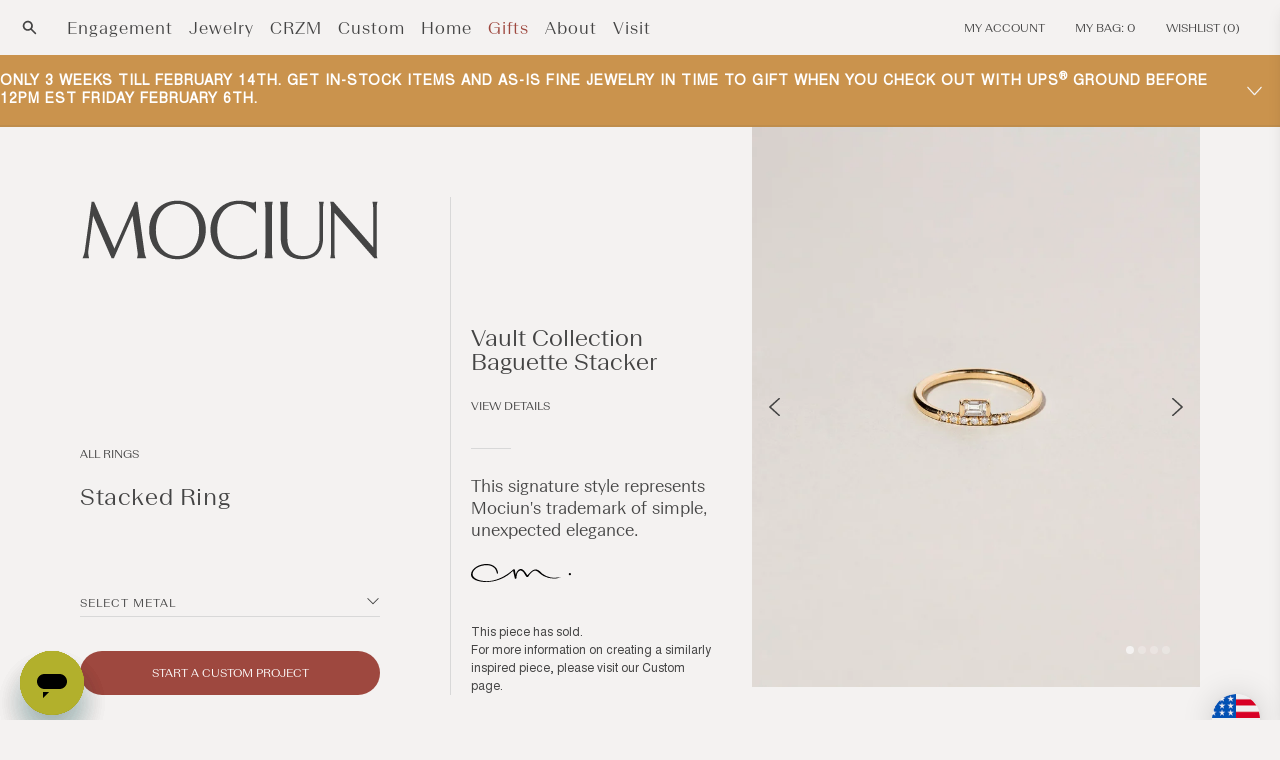

--- FILE ---
content_type: text/html; charset=UTF-8
request_url: https://player.vimeo.com/video/858786143?api=1&background=1&muted=1&loop=1&title=0&portrait=0&byline=0&keyboard=0&speed=0
body_size: 6397
content:
<!DOCTYPE html>
<html lang="en">
<head>
  <meta charset="utf-8">
  <meta name="viewport" content="width=device-width,initial-scale=1,user-scalable=yes">
  
  <link rel="canonical" href="https://player.vimeo.com/video/858786143">
  <meta name="googlebot" content="noindex,indexifembedded">
  
  
  <title>Sustainable Packaging on Vimeo</title>
  <style>
      body, html, .player, .fallback {
          overflow: hidden;
          width: 100%;
          height: 100%;
          margin: 0;
          padding: 0;
      }
      .fallback {
          
              background-color: transparent;
          
      }
      .player.loading { opacity: 0; }
      .fallback iframe {
          position: fixed;
          left: 0;
          top: 0;
          width: 100%;
          height: 100%;
      }
  </style>
  <link rel="modulepreload" href="https://f.vimeocdn.com/p/4.46.25/js/player.module.js" crossorigin="anonymous">
  <link rel="modulepreload" href="https://f.vimeocdn.com/p/4.46.25/js/vendor.module.js" crossorigin="anonymous">
  <link rel="preload" href="https://f.vimeocdn.com/p/4.46.25/css/player.css" as="style">
</head>

<body role="presentation">


<div class="vp-placeholder">
    <style>
        .vp-placeholder,
        .vp-placeholder-thumb,
        .vp-placeholder-thumb::before,
        .vp-placeholder-thumb::after {
            position: absolute;
            top: 0;
            bottom: 0;
            left: 0;
            right: 0;
        }
        .vp-placeholder {
            visibility: hidden;
            width: 100%;
            max-height: 100%;
            height: calc(1250 / 1000 * 100vw);
            max-width: calc(1000 / 1250 * 100vh);
            margin: auto;
        }
        .vp-placeholder-carousel {
            display: none;
            background-color: #000;
            position: absolute;
            left: 0;
            right: 0;
            bottom: -60px;
            height: 60px;
        }
    </style>

    

    

    <div class="vp-placeholder-thumb"></div>
    <div class="vp-placeholder-carousel"></div>
    <script>function placeholderInit(t,h,d,s,n,o){var i=t.querySelector(".vp-placeholder"),v=t.querySelector(".vp-placeholder-thumb");if(h){var p=function(){try{return window.self!==window.top}catch(a){return!0}}(),w=200,y=415,r=60;if(!p&&window.innerWidth>=w&&window.innerWidth<y){i.style.bottom=r+"px",i.style.maxHeight="calc(100vh - "+r+"px)",i.style.maxWidth="calc("+n+" / "+o+" * (100vh - "+r+"px))";var f=t.querySelector(".vp-placeholder-carousel");f.style.display="block"}}if(d){var e=new Image;e.onload=function(){var a=n/o,c=e.width/e.height;if(c<=.95*a||c>=1.05*a){var l=i.getBoundingClientRect(),g=l.right-l.left,b=l.bottom-l.top,m=window.innerWidth/g*100,x=window.innerHeight/b*100;v.style.height="calc("+e.height+" / "+e.width+" * "+m+"vw)",v.style.maxWidth="calc("+e.width+" / "+e.height+" * "+x+"vh)"}i.style.visibility="visible"},e.src=s}else i.style.visibility="visible"}
</script>
    <script>placeholderInit(document,  false ,  false , "https://i.vimeocdn.com/video/1716379233-9b1e39c39d6c10d3b57a9611228b3e0f7e8672b98d3217fabb9af424a6851a80-d?mw=80\u0026q=85",  1000 ,  1250 );</script>
</div>

<div id="player" class="player"></div>
<script>window.playerConfig = {"cdn_url":"https://f.vimeocdn.com","vimeo_api_url":"api.vimeo.com","request":{"files":{"dash":{"cdns":{"akfire_interconnect_quic":{"avc_url":"https://vod-adaptive-ak.vimeocdn.com/exp=1768843794~acl=%2F7c0e5716-860f-46bd-a9f4-4f50f37737c0%2Fpsid%3D785e7ca1a6e3d6d9501e07e8f2b323a52ea27708aaca927d60179a535cecc619%2F%2A~hmac=61044612cfa52e52b4b82f8fabd02f08fe6485e2396b08c30e745ccea5b7c0db/7c0e5716-860f-46bd-a9f4-4f50f37737c0/psid=785e7ca1a6e3d6d9501e07e8f2b323a52ea27708aaca927d60179a535cecc619/v2/playlist/av/primary/prot/cXNyPTE/playlist.json?omit=av1-hevc\u0026pathsig=8c953e4f~GMTCDSdqdQXT4dwMZV2O5D-M_gCTL4Yy8yf3pMEm1nY\u0026qsr=1\u0026r=dXM%3D\u0026rh=ZFbdW","origin":"gcs","url":"https://vod-adaptive-ak.vimeocdn.com/exp=1768843794~acl=%2F7c0e5716-860f-46bd-a9f4-4f50f37737c0%2Fpsid%3D785e7ca1a6e3d6d9501e07e8f2b323a52ea27708aaca927d60179a535cecc619%2F%2A~hmac=61044612cfa52e52b4b82f8fabd02f08fe6485e2396b08c30e745ccea5b7c0db/7c0e5716-860f-46bd-a9f4-4f50f37737c0/psid=785e7ca1a6e3d6d9501e07e8f2b323a52ea27708aaca927d60179a535cecc619/v2/playlist/av/primary/prot/cXNyPTE/playlist.json?pathsig=8c953e4f~GMTCDSdqdQXT4dwMZV2O5D-M_gCTL4Yy8yf3pMEm1nY\u0026qsr=1\u0026r=dXM%3D\u0026rh=ZFbdW"},"fastly_skyfire":{"avc_url":"https://skyfire.vimeocdn.com/1768843794-0xbd9c662b9e06d6c642bda473edf315c0b98dc31e/7c0e5716-860f-46bd-a9f4-4f50f37737c0/psid=785e7ca1a6e3d6d9501e07e8f2b323a52ea27708aaca927d60179a535cecc619/v2/playlist/av/primary/prot/cXNyPTE/playlist.json?omit=av1-hevc\u0026pathsig=8c953e4f~GMTCDSdqdQXT4dwMZV2O5D-M_gCTL4Yy8yf3pMEm1nY\u0026qsr=1\u0026r=dXM%3D\u0026rh=ZFbdW","origin":"gcs","url":"https://skyfire.vimeocdn.com/1768843794-0xbd9c662b9e06d6c642bda473edf315c0b98dc31e/7c0e5716-860f-46bd-a9f4-4f50f37737c0/psid=785e7ca1a6e3d6d9501e07e8f2b323a52ea27708aaca927d60179a535cecc619/v2/playlist/av/primary/prot/cXNyPTE/playlist.json?pathsig=8c953e4f~GMTCDSdqdQXT4dwMZV2O5D-M_gCTL4Yy8yf3pMEm1nY\u0026qsr=1\u0026r=dXM%3D\u0026rh=ZFbdW"}},"default_cdn":"akfire_interconnect_quic","separate_av":true,"streams":[{"profile":"d0b41bac-2bf2-4310-8113-df764d486192","id":"a3cf2d24-c0c0-4576-8917-2cb4e0c9985a","fps":24,"quality":"240p"},{"profile":"f9e4a5d7-8043-4af3-b231-641ca735a130","id":"f124b0b8-e68c-46b5-97f8-44bb7ca0e7c3","fps":24,"quality":"540p"},{"profile":"f3f6f5f0-2e6b-4e90-994e-842d1feeabc0","id":"f9d6c3b9-0778-47f6-b73d-8d2b343ab31e","fps":24,"quality":"720p"},{"profile":"5ff7441f-4973-4241-8c2e-976ef4a572b0","id":"0abda519-c9aa-4b07-bc89-ba547577fb1e","fps":24,"quality":"1080p"},{"profile":"c3347cdf-6c91-4ab3-8d56-737128e7a65f","id":"79921ea2-e242-4b53-ad55-b177971de510","fps":24,"quality":"360p"}],"streams_avc":[{"profile":"f3f6f5f0-2e6b-4e90-994e-842d1feeabc0","id":"f9d6c3b9-0778-47f6-b73d-8d2b343ab31e","fps":24,"quality":"720p"},{"profile":"5ff7441f-4973-4241-8c2e-976ef4a572b0","id":"0abda519-c9aa-4b07-bc89-ba547577fb1e","fps":24,"quality":"1080p"},{"profile":"c3347cdf-6c91-4ab3-8d56-737128e7a65f","id":"79921ea2-e242-4b53-ad55-b177971de510","fps":24,"quality":"360p"},{"profile":"d0b41bac-2bf2-4310-8113-df764d486192","id":"a3cf2d24-c0c0-4576-8917-2cb4e0c9985a","fps":24,"quality":"240p"},{"profile":"f9e4a5d7-8043-4af3-b231-641ca735a130","id":"f124b0b8-e68c-46b5-97f8-44bb7ca0e7c3","fps":24,"quality":"540p"}]},"hls":{"cdns":{"akfire_interconnect_quic":{"avc_url":"https://vod-adaptive-ak.vimeocdn.com/exp=1768843794~acl=%2F7c0e5716-860f-46bd-a9f4-4f50f37737c0%2Fpsid%3D785e7ca1a6e3d6d9501e07e8f2b323a52ea27708aaca927d60179a535cecc619%2F%2A~hmac=61044612cfa52e52b4b82f8fabd02f08fe6485e2396b08c30e745ccea5b7c0db/7c0e5716-860f-46bd-a9f4-4f50f37737c0/psid=785e7ca1a6e3d6d9501e07e8f2b323a52ea27708aaca927d60179a535cecc619/v2/playlist/av/primary/prot/cXNyPTE/playlist.m3u8?omit=av1-hevc-opus\u0026pathsig=8c953e4f~oQ_Xyxxmnxho9mVKGfoXEHFmsDhSaZbpwlwAbDLOJDc\u0026qsr=1\u0026r=dXM%3D\u0026rh=ZFbdW\u0026sf=fmp4","origin":"gcs","url":"https://vod-adaptive-ak.vimeocdn.com/exp=1768843794~acl=%2F7c0e5716-860f-46bd-a9f4-4f50f37737c0%2Fpsid%3D785e7ca1a6e3d6d9501e07e8f2b323a52ea27708aaca927d60179a535cecc619%2F%2A~hmac=61044612cfa52e52b4b82f8fabd02f08fe6485e2396b08c30e745ccea5b7c0db/7c0e5716-860f-46bd-a9f4-4f50f37737c0/psid=785e7ca1a6e3d6d9501e07e8f2b323a52ea27708aaca927d60179a535cecc619/v2/playlist/av/primary/prot/cXNyPTE/playlist.m3u8?omit=opus\u0026pathsig=8c953e4f~oQ_Xyxxmnxho9mVKGfoXEHFmsDhSaZbpwlwAbDLOJDc\u0026qsr=1\u0026r=dXM%3D\u0026rh=ZFbdW\u0026sf=fmp4"},"fastly_skyfire":{"avc_url":"https://skyfire.vimeocdn.com/1768843794-0xbd9c662b9e06d6c642bda473edf315c0b98dc31e/7c0e5716-860f-46bd-a9f4-4f50f37737c0/psid=785e7ca1a6e3d6d9501e07e8f2b323a52ea27708aaca927d60179a535cecc619/v2/playlist/av/primary/prot/cXNyPTE/playlist.m3u8?omit=av1-hevc-opus\u0026pathsig=8c953e4f~oQ_Xyxxmnxho9mVKGfoXEHFmsDhSaZbpwlwAbDLOJDc\u0026qsr=1\u0026r=dXM%3D\u0026rh=ZFbdW\u0026sf=fmp4","origin":"gcs","url":"https://skyfire.vimeocdn.com/1768843794-0xbd9c662b9e06d6c642bda473edf315c0b98dc31e/7c0e5716-860f-46bd-a9f4-4f50f37737c0/psid=785e7ca1a6e3d6d9501e07e8f2b323a52ea27708aaca927d60179a535cecc619/v2/playlist/av/primary/prot/cXNyPTE/playlist.m3u8?omit=opus\u0026pathsig=8c953e4f~oQ_Xyxxmnxho9mVKGfoXEHFmsDhSaZbpwlwAbDLOJDc\u0026qsr=1\u0026r=dXM%3D\u0026rh=ZFbdW\u0026sf=fmp4"}},"default_cdn":"akfire_interconnect_quic","separate_av":true}},"file_codecs":{"av1":[],"avc":["f9d6c3b9-0778-47f6-b73d-8d2b343ab31e","0abda519-c9aa-4b07-bc89-ba547577fb1e","79921ea2-e242-4b53-ad55-b177971de510","a3cf2d24-c0c0-4576-8917-2cb4e0c9985a","f124b0b8-e68c-46b5-97f8-44bb7ca0e7c3"],"hevc":{"dvh1":[],"hdr":[],"sdr":[]}},"lang":"en","referrer":"https://mociun.com/en-ca/products/stacked-baguette-ring","cookie_domain":".vimeo.com","signature":"16b5146b05d6176ca48cdd240fc62147","timestamp":1768840194,"expires":3600,"thumb_preview":{"url":"https://videoapi-sprites.vimeocdn.com/video-sprites/image/2bf9193b-ff34-4910-9f08-197a6f0ff3a0.0.jpeg?ClientID=sulu\u0026Expires=1768842239\u0026Signature=135e8d450e24c84762b44b49f02dfc7c9a114d20","height":1440,"width":960,"frame_height":240,"frame_width":192,"columns":5,"frames":28},"currency":"USD","session":"ddf8f86d0f33a3cfff05dc6b48c2fa704433d1301768840194","cookie":{"volume":1,"quality":null,"hd":0,"captions":null,"transcript":null,"captions_styles":{"color":null,"fontSize":null,"fontFamily":null,"fontOpacity":null,"bgOpacity":null,"windowColor":null,"windowOpacity":null,"bgColor":null,"edgeStyle":null},"audio_language":null,"audio_kind":null,"qoe_survey_vote":0},"build":{"backend":"31e9776","js":"4.46.25"},"urls":{"js":"https://f.vimeocdn.com/p/4.46.25/js/player.js","js_base":"https://f.vimeocdn.com/p/4.46.25/js","js_module":"https://f.vimeocdn.com/p/4.46.25/js/player.module.js","js_vendor_module":"https://f.vimeocdn.com/p/4.46.25/js/vendor.module.js","locales_js":{"de-DE":"https://f.vimeocdn.com/p/4.46.25/js/player.de-DE.js","en":"https://f.vimeocdn.com/p/4.46.25/js/player.js","es":"https://f.vimeocdn.com/p/4.46.25/js/player.es.js","fr-FR":"https://f.vimeocdn.com/p/4.46.25/js/player.fr-FR.js","ja-JP":"https://f.vimeocdn.com/p/4.46.25/js/player.ja-JP.js","ko-KR":"https://f.vimeocdn.com/p/4.46.25/js/player.ko-KR.js","pt-BR":"https://f.vimeocdn.com/p/4.46.25/js/player.pt-BR.js","zh-CN":"https://f.vimeocdn.com/p/4.46.25/js/player.zh-CN.js"},"ambisonics_js":"https://f.vimeocdn.com/p/external/ambisonics.min.js","barebone_js":"https://f.vimeocdn.com/p/4.46.25/js/barebone.js","chromeless_js":"https://f.vimeocdn.com/p/4.46.25/js/chromeless.js","three_js":"https://f.vimeocdn.com/p/external/three.rvimeo.min.js","vuid_js":"https://f.vimeocdn.com/js_opt/modules/utils/vuid.min.js","hive_sdk":"https://f.vimeocdn.com/p/external/hive-sdk.js","hive_interceptor":"https://f.vimeocdn.com/p/external/hive-interceptor.js","proxy":"https://player.vimeo.com/static/proxy.html","css":"https://f.vimeocdn.com/p/4.46.25/css/player.css","chromeless_css":"https://f.vimeocdn.com/p/4.46.25/css/chromeless.css","fresnel":"https://arclight.vimeo.com/add/player-stats","player_telemetry_url":"https://arclight.vimeo.com/player-events","telemetry_base":"https://lensflare.vimeo.com"},"flags":{"plays":1,"dnt":0,"autohide_controls":0,"preload_video":"metadata_on_hover","qoe_survey_forced":0,"ai_widget":0,"ecdn_delta_updates":0,"disable_mms":0,"check_clip_skipping_forward":0},"country":"US","client":{"ip":"18.217.59.27"},"ab_tests":{"cross_origin_texttracks":{"group":"variant","track":false,"data":null}},"atid":"922030280.1768840194","ai_widget_signature":"d0834506f5215c478f87e8cbeb0805a9a3fa85d0b2364f0413bbccc61fdacb51_1768843794","config_refresh_url":"https://player.vimeo.com/video/858786143/config/request?atid=922030280.1768840194\u0026expires=3600\u0026referrer=https%3A%2F%2Fmociun.com%2Fen-ca%2Fproducts%2Fstacked-baguette-ring\u0026session=ddf8f86d0f33a3cfff05dc6b48c2fa704433d1301768840194\u0026signature=16b5146b05d6176ca48cdd240fc62147\u0026time=1768840194\u0026v=1"},"player_url":"player.vimeo.com","video":{"id":858786143,"title":"Sustainable Packaging","width":1000,"height":1250,"duration":2,"url":"","share_url":"https://vimeo.com/858786143","embed_code":"\u003ciframe title=\"vimeo-player\" src=\"https://player.vimeo.com/video/858786143?h=d9f0e48260\" width=\"640\" height=\"360\" frameborder=\"0\" referrerpolicy=\"strict-origin-when-cross-origin\" allow=\"autoplay; fullscreen; picture-in-picture; clipboard-write; encrypted-media; web-share\"   allowfullscreen\u003e\u003c/iframe\u003e","default_to_hd":0,"privacy":"disable","embed_permission":"whitelist","thumbnail_url":"https://i.vimeocdn.com/video/1716379233-9b1e39c39d6c10d3b57a9611228b3e0f7e8672b98d3217fabb9af424a6851a80-d","owner":{"id":99145412,"name":"Mociun","img":"https://i.vimeocdn.com/portrait/defaults-blue_60x60?region=us","img_2x":"https://i.vimeocdn.com/portrait/defaults-blue_60x60?region=us","url":"https://vimeo.com/user99145412","account_type":"pro"},"spatial":0,"live_event":null,"version":{"current":null,"available":[{"id":775093830,"file_id":3650479970,"is_current":true}]},"unlisted_hash":null,"rating":{"id":6},"fps":24,"bypass_token":"eyJ0eXAiOiJKV1QiLCJhbGciOiJIUzI1NiJ9.eyJjbGlwX2lkIjo4NTg3ODYxNDMsImV4cCI6MTc2ODg0MzgwMH0.0Iv9vDMDyjJLG8prChAsN8jAGPLVdOhFpq2r0ExQd2k","channel_layout":"stereo","ai":0,"locale":""},"user":{"id":0,"team_id":0,"team_origin_user_id":0,"account_type":"none","liked":0,"watch_later":0,"owner":0,"mod":0,"logged_in":0,"private_mode_enabled":0,"vimeo_api_client_token":"eyJhbGciOiJIUzI1NiIsInR5cCI6IkpXVCJ9.eyJzZXNzaW9uX2lkIjoiZGRmOGY4NmQwZjMzYTNjZmZmMDVkYzZiNDhjMmZhNzA0NDMzZDEzMDE3Njg4NDAxOTQiLCJleHAiOjE3Njg4NDM3OTQsImFwcF9pZCI6MTE4MzU5LCJzY29wZXMiOiJwdWJsaWMgc3RhdHMifQ.7LjzwF9u05fCxSfysaraLbr9UJvmdgWMa8kG4c9Z2cA"},"view":1,"vimeo_url":"vimeo.com","embed":{"audio_track":"","autoplay":1,"autopause":1,"dnt":0,"editor":0,"keyboard":0,"log_plays":1,"loop":1,"muted":1,"on_site":0,"texttrack":"","transparent":1,"outro":"videos","playsinline":1,"quality":null,"player_id":"","api":null,"app_id":"","color":"00adef","color_one":"000000","color_two":"00adef","color_three":"ffffff","color_four":"000000","context":"embed.main","settings":{"auto_pip":1,"badge":0,"byline":0,"collections":0,"color":0,"force_color_one":0,"force_color_two":0,"force_color_three":0,"force_color_four":0,"embed":0,"fullscreen":0,"like":0,"logo":0,"custom_logo":{"img":"https://i.vimeocdn.com/player/821404?sig=61ca0265c2bcb54e78e3fd02fb75b0321924ce788dc3d071a12ac7d62ea9562b\u0026v=1","url":"","sticky":0,"width":100,"height":20},"playbar":0,"portrait":0,"pip":1,"share":0,"spatial_compass":0,"spatial_label":0,"speed":0,"title":0,"volume":0,"background":1,"watch_later":0,"watch_full_video":1,"controls":0,"airplay":0,"audio_tracks":0,"chapters":0,"chromecast":0,"cc":0,"transcript":0,"quality":0,"play_button_position":0,"ask_ai":0,"skipping_forward":1,"debug_payload_collection_policy":"default"},"create_interactive":{"has_create_interactive":false,"viddata_url":""},"min_quality":null,"max_quality":null,"initial_quality":null,"prefer_mms":1}}</script>
<script>const fullscreenSupported="exitFullscreen"in document||"webkitExitFullscreen"in document||"webkitCancelFullScreen"in document||"mozCancelFullScreen"in document||"msExitFullscreen"in document||"webkitEnterFullScreen"in document.createElement("video");var isIE=checkIE(window.navigator.userAgent),incompatibleBrowser=!fullscreenSupported||isIE;window.noModuleLoading=!1,window.dynamicImportSupported=!1,window.cssLayersSupported=typeof CSSLayerBlockRule<"u",window.isInIFrame=function(){try{return window.self!==window.top}catch(e){return!0}}(),!window.isInIFrame&&/twitter/i.test(navigator.userAgent)&&window.playerConfig.video.url&&(window.location=window.playerConfig.video.url),window.playerConfig.request.lang&&document.documentElement.setAttribute("lang",window.playerConfig.request.lang),window.loadScript=function(e){var n=document.getElementsByTagName("script")[0];n&&n.parentNode?n.parentNode.insertBefore(e,n):document.head.appendChild(e)},window.loadVUID=function(){if(!window.playerConfig.request.flags.dnt&&!window.playerConfig.embed.dnt){window._vuid=[["pid",window.playerConfig.request.session]];var e=document.createElement("script");e.async=!0,e.src=window.playerConfig.request.urls.vuid_js,window.loadScript(e)}},window.loadCSS=function(e,n){var i={cssDone:!1,startTime:new Date().getTime(),link:e.createElement("link")};return i.link.rel="stylesheet",i.link.href=n,e.getElementsByTagName("head")[0].appendChild(i.link),i.link.onload=function(){i.cssDone=!0},i},window.loadLegacyJS=function(e,n){if(incompatibleBrowser){var i=e.querySelector(".vp-placeholder");i&&i.parentNode&&i.parentNode.removeChild(i);let a=`/video/${window.playerConfig.video.id}/fallback`;window.playerConfig.request.referrer&&(a+=`?referrer=${window.playerConfig.request.referrer}`),n.innerHTML=`<div class="fallback"><iframe title="unsupported message" src="${a}" frameborder="0"></iframe></div>`}else{n.className="player loading";var t=window.loadCSS(e,window.playerConfig.request.urls.css),r=e.createElement("script"),o=!1;r.src=window.playerConfig.request.urls.js,window.loadScript(r),r["onreadystatechange"in r?"onreadystatechange":"onload"]=function(){!o&&(!this.readyState||this.readyState==="loaded"||this.readyState==="complete")&&(o=!0,playerObject=new VimeoPlayer(n,window.playerConfig,t.cssDone||{link:t.link,startTime:t.startTime}))},window.loadVUID()}};function checkIE(e){e=e&&e.toLowerCase?e.toLowerCase():"";function n(r){return r=r.toLowerCase(),new RegExp(r).test(e);return browserRegEx}var i=n("msie")?parseFloat(e.replace(/^.*msie (\d+).*$/,"$1")):!1,t=n("trident")?parseFloat(e.replace(/^.*trident\/(\d+)\.(\d+).*$/,"$1.$2"))+4:!1;return i||t}
</script>
<script nomodule>
  window.noModuleLoading = true;
  var playerEl = document.getElementById('player');
  window.loadLegacyJS(document, playerEl);
</script>
<script type="module">try{import("").catch(()=>{})}catch(t){}window.dynamicImportSupported=!0;
</script>
<script type="module">if(!window.dynamicImportSupported||!window.cssLayersSupported){if(!window.noModuleLoading){window.noModuleLoading=!0;var playerEl=document.getElementById("player");window.loadLegacyJS(document,playerEl)}var moduleScriptLoader=document.getElementById("js-module-block");moduleScriptLoader&&moduleScriptLoader.parentElement.removeChild(moduleScriptLoader)}
</script>
<script type="module" id="js-module-block">if(!window.noModuleLoading&&window.dynamicImportSupported&&window.cssLayersSupported){const n=document.getElementById("player"),e=window.loadCSS(document,window.playerConfig.request.urls.css);import(window.playerConfig.request.urls.js_module).then(function(o){new o.VimeoPlayer(n,window.playerConfig,e.cssDone||{link:e.link,startTime:e.startTime}),window.loadVUID()}).catch(function(o){throw/TypeError:[A-z ]+import[A-z ]+module/gi.test(o)&&window.loadLegacyJS(document,n),o})}
</script>

<script type="application/ld+json">{"embedUrl":"https://player.vimeo.com/video/858786143?h=d9f0e48260","thumbnailUrl":"https://i.vimeocdn.com/video/1716379233-9b1e39c39d6c10d3b57a9611228b3e0f7e8672b98d3217fabb9af424a6851a80-d?f=webp","name":"Sustainable Packaging","description":"This is \"Sustainable Packaging\" by \"Mociun\" on Vimeo, the home for high quality videos and the people who love them.","duration":"PT2S","uploadDate":"2023-08-28T17:12:20-04:00","@context":"https://schema.org/","@type":"VideoObject"}</script>

</body>
</html>


--- FILE ---
content_type: text/css
request_url: https://mociun.com/cdn/shop/t/315/assets/section-announcement-bar.css?v=125129032497102165221744307002
body_size: -174
content:
/** Shopify CDN: Minification failed

Line 21:13 Expected identifier but found whitespace
Line 21:15 Unexpected "{"
Line 21:24 Expected ":"
Line 22:8 Expected identifier but found whitespace
Line 22:10 Unexpected "{"
Line 22:14 Expected ":"
Line 27:9 Expected identifier but found whitespace
Line 27:11 Unexpected "{"
Line 27:20 Expected ":"

**/
  .custom-flex {
    display: flex!important;
    align-items: center;
    overflow: hidden!important;
  }

  .announcement-bar-section {
    position: {{position}};
    top: {{top}};
    z-index: 4!important;
  }

  .utility-bar .icon svg path {
    fill: {{ section.settings.text_color }};
  }

  .announcement-bar-bottom {
    position: fixed;
    bottom: 0;
    z-index: 4;
  }

  .announcement-bar-section .slider-button {
    display: none;
  }

  .acc-content.text-left {
    width: 100%;
  }

  .icon.open-btn {
    padding: 14px 17px;
    cursor: pointer;
  }

  .icon.close-btn {
    padding: 14px 17px;
    cursor: pointer;
    transform: rotate(180deg);
  }

  .announcement-bar__message.h5.acc-item {
    display: flex;
    align-items: center;
    width: calc(100% - 31px);
    flex-wrap: wrap;
  }

  .ann-text-container {
    display: flex;
    justify-content: space-between;
    align-items: center;
    width: 100%;
  }

  .announcement-bar__message {
    font-size: 14px;
    font-family: 'nimbus';
    font-weight: 400;
    font-style: normal;
    font-variant-ligatures: none;
    line-height: 18px;
  }

  .text-center {
    justify-content: center;
  }

  .text-left {
    justify-content: flex-start;
  }

  .text-right {
    justify-content: flex-end;
  }

  @media screen and (max-width: 600px) {
    .utility-bar__grid {
      padding-left: 2rem;
      padding-right: 2rem;
    }
    .ann-text-container {
      padding-top: 9px;
      padding-bottom: 9px;
    }
  }

--- FILE ---
content_type: text/javascript
request_url: https://cdn.shopify.com/s/files/1/0583/3863/9925/t/2/assets/mociun-com-myshopify.js?v=TW9uIEphbiAxOSAyMDI2IDE2OjI5OjUwIEdNVCswMDAwIChDb29yZGluYXRlZCBVbml2ZXJzYWwgVGltZSk=
body_size: 90170
content:
(function(e){if(typeof exports=="object"&&typeof module<"u")module.exports=e();else if(typeof define=="function"&&define.amd)define([],e);else{var t;typeof window<"u"?t=window:typeof global<"u"?t=global:typeof self<"u"&&(t=self),t.sbjs=e()}})(function(){return function e(t,r,n){function s(a2,o){if(!r[a2]){if(!t[a2]){var c=typeof require=="function"&&require;if(!o&&c)return c(a2,!0);if(i)return i(a2,!0);var u=new Error("Cannot find module '"+a2+"'");throw u.code="MODULE_NOT_FOUND",u}var p=r[a2]={exports:{}};t[a2][0].call(p.exports,function(e2){var r2=t[a2][1][e2];return s(r2||e2)},p,p.exports,e,t,r,n)}return r[a2].exports}for(var i=typeof require=="function"&&require,a=0;a<n.length;a++)s(n[a]);return s}({1:[function(e,t,r){"use strict";var n=e("./init"),s={init:function(e2){this.get=n(e2),e2&&e2.callback&&typeof e2.callback=="function"&&e2.callback(this.get)}};t.exports=s},{"./init":6}],2:[function(e,t,r){"use strict";var n=e("./terms"),s=e("./helpers/utils"),i={containers:{current:"sbjs_current",current_extra:"sbjs_current_add",first:"sbjs_first",first_extra:"sbjs_first_add",session:"sbjs_session",udata:"sbjs_udata",promocode:"sbjs_promo"},service:{migrations:"sbjs_migrations"},delimiter:"|||",aliases:{main:{type:"typ",source:"src",medium:"mdm",campaign:"cmp",content:"cnt",term:"trm"},extra:{fire_date:"fd",entrance_point:"ep",referer:"rf"},session:{pages_seen:"pgs",current_page:"cpg"},udata:{visits:"vst",ip:"uip",agent:"uag"},promo:"code"},pack:{main:function(e2){return i.aliases.main.type+"="+e2.type+i.delimiter+i.aliases.main.source+"="+e2.source+i.delimiter+i.aliases.main.medium+"="+e2.medium+i.delimiter+i.aliases.main.campaign+"="+e2.campaign+i.delimiter+i.aliases.main.content+"="+e2.content+i.delimiter+i.aliases.main.term+"="+e2.term},extra:function(e2){return i.aliases.extra.fire_date+"="+s.setDate(new Date,e2)+i.delimiter+i.aliases.extra.entrance_point+"="+document.location.href+i.delimiter+i.aliases.extra.referer+"="+(document.referrer||n.none)},user:function(e2,t2){return i.aliases.udata.visits+"="+e2+i.delimiter+i.aliases.udata.ip+"="+t2+i.delimiter+i.aliases.udata.agent+"="+navigator.userAgent},session:function(e2){return i.aliases.session.pages_seen+"="+e2+i.delimiter+i.aliases.session.current_page+"="+document.location.href},promo:function(e2){return i.aliases.promo+"="+s.setLeadingZeroToInt(s.randomInt(e2.min,e2.max),e2.max.toString().length)}}};t.exports=i},{"./helpers/utils":5,"./terms":9}],3:[function(e,t,r){"use strict";var n=e("../data").delimiter;t.exports={encodeData:function(e2){return encodeURIComponent(e2).replace(/\!/g,"%21").replace(/\~/g,"%7E").replace(/\*/g,"%2A").replace(/\'/g,"%27").replace(/\(/g,"%28").replace(/\)/g,"%29")},decodeData:function(e2){try{return decodeURIComponent(e2).replace(/\%21/g,"!").replace(/\%7E/g,"~").replace(/\%2A/g,"*").replace(/\%27/g,"'").replace(/\%28/g,"(").replace(/\%29/g,")")}catch{try{return unescape(e2)}catch{return""}}},set:function(e2,t2,r2,n2,s){var i,a;if(r2){var o=new Date;o.setTime(o.getTime()+60*r2*1e3),i="; expires="+o.toGMTString()}else i="";a=n2&&!s?";domain=."+n2:"",document.cookie=this.encodeData(e2)+"="+this.encodeData(t2)+i+a+"; path=/"},get:function(e2){for(var t2=this.encodeData(e2)+"=",r2=document.cookie.split(";"),n2=0;n2<r2.length;n2++){for(var s=r2[n2];s.charAt(0)===" ";)s=s.substring(1,s.length);if(s.indexOf(t2)===0)return this.decodeData(s.substring(t2.length,s.length))}return null},destroy:function(e2,t2,r2){this.set(e2,"",-1,t2,r2)},parse:function(e2){var t2=[],r2={};if(typeof e2=="string")t2.push(e2);else for(var s in e2)e2.hasOwnProperty(s)&&t2.push(e2[s]);for(var i=0;i<t2.length;i++){var a;r2[this.unsbjs(t2[i])]={},a=this.get(t2[i])?this.get(t2[i]).split(n):[];for(var o=0;o<a.length;o++){var c=a[o].split("="),u=c.splice(0,1);u.push(c.join("=")),r2[this.unsbjs(t2[i])][u[0]]=this.decodeData(u[1])}}return r2},unsbjs:function(e2){return e2.replace("sbjs_","")}}},{"../data":2}],4:[function(e,t,r){"use strict";t.exports={parse:function(e2){for(var t2=this.parseOptions,r2=t2.parser[t2.strictMode?"strict":"loose"].exec(e2),n={},s=14;s--;)n[t2.key[s]]=r2[s]||"";return n[t2.q.name]={},n[t2.key[12]].replace(t2.q.parser,function(e3,r3,s2){r3&&(n[t2.q.name][r3]=s2)}),n},parseOptions:{strictMode:!1,key:["source","protocol","authority","userInfo","user","password","host","port","relative","path","directory","file","query","anchor"],q:{name:"queryKey",parser:/(?:^|&)([^&=]*)=?([^&]*)/g},parser:{strict:/^(?:([^:\/?#]+):)?(?:\/\/((?:(([^:@]*)(?::([^:@]*))?)?@)?([^:\/?#]*)(?::(\d*))?))?((((?:[^?#\/]*\/)*)([^?#]*))(?:\?([^#]*))?(?:#(.*))?)/,loose:/^(?:(?![^:@]+:[^:@\/]*@)([^:\/?#.]+):)?(?:\/\/)?((?:(([^:@]*)(?::([^:@]*))?)?@)?([^:\/?#]*)(?::(\d*))?)(((\/(?:[^?#](?![^?#\/]*\.[^?#\/.]+(?:[?#]|$)))*\/?)?([^?#\/]*))(?:\?([^#]*))?(?:#(.*))?)/}},getParam:function(e2){for(var t2={},r2=e2||window.location.search.substring(1),n=r2.split("&"),s=0;s<n.length;s++){var i=n[s].split("=");if(typeof t2[i[0]]>"u")t2[i[0]]=i[1];else if(typeof t2[i[0]]=="string"){var a=[t2[i[0]],i[1]];t2[i[0]]=a}else t2[i[0]].push(i[1])}return t2},getHost:function(e2){return this.parse(e2).host.replace("www.","")}}},{}],5:[function(e,t,r){"use strict";t.exports={escapeRegexp:function(e2){return e2.replace(/[\-\[\]\/\{\}\(\)\*\+\?\.\\\^\$\|]/g,"\\$&")},setDate:function(e2,t2){var r2=e2.getTimezoneOffset()/60,n=e2.getHours(),s=t2||t2===0?t2:-r2;e2.setHours(n+r2+s);var i=e2.getFullYear(),a=this.setLeadingZeroToInt(e2.getMonth()+1,2),o=this.setLeadingZeroToInt(e2.getDate(),2),c=this.setLeadingZeroToInt(e2.getHours(),2),u=this.setLeadingZeroToInt(e2.getMinutes(),2),p=this.setLeadingZeroToInt(e2.getSeconds(),2);return i+"-"+a+"-"+o+" "+c+":"+u+":"+p},setLeadingZeroToInt:function(e2,t2){for(var r2=e2+"";r2.length<t2;)r2="0"+r2;return r2},randomInt:function(e2,t2){return Math.floor(Math.random()*(t2-e2+1))+e2}}},{}],6:[function(e,t,r){"use strict";var n=e("./data"),s=e("./terms"),i=e("./helpers/cookies"),a=e("./helpers/uri"),o=e("./helpers/utils"),c=e("./params"),u=e("./migrations");t.exports=function(e2){function t2(){var e3;if(typeof y.utm_source<"u"||typeof y.utm_medium<"u"||typeof y.utm_campaign<"u"||typeof y.utm_content<"u"||typeof y.utm_term<"u"||typeof y.gclid<"u"||typeof y.yclid<"u"||typeof y[h.campaign_param]<"u")g(),e3=r2(s.traffic.utm);else if(f(s.traffic.organic))g(),e3=r2(s.traffic.organic);else if(!i.get(n.containers.session)&&f(s.traffic.referral))g(),e3=r2(s.traffic.referral);else{if(i.get(n.containers.first)||i.get(n.containers.current))return i.get(n.containers.current);g(),e3=r2(s.traffic.typein)}return e3}function r2(e3){switch(e3){case s.traffic.utm:b=s.traffic.utm,k=typeof y.utm_source<"u"?y.utm_source:typeof y.gclid<"u"?"google":typeof y.yclid<"u"?"yandex":s.none,w=typeof y.utm_medium<"u"?y.utm_medium:typeof y.gclid<"u"||typeof y.yclid<"u"?"cpc":s.none,q=typeof y.utm_campaign<"u"?y.utm_campaign:typeof y[h.campaign_param]<"u"?y[h.campaign_param]:typeof y.gclid<"u"?"google_cpc":typeof y.yclid<"u"?"yandex_cpc":s.none,I=y.utm_content||s.none,j=p()||s.none;break;case s.traffic.organic:b=s.traffic.organic,k=k||a.getHost(document.referrer),w=s.referer.organic,q=s.none,I=s.none,j=s.none;break;case s.traffic.referral:b=s.traffic.referral,k=k||a.getHost(document.referrer),w=w||s.referer.referral,q=s.none,I=a.parse(document.referrer).path,j=s.none;break;case s.traffic.typein:b=s.traffic.typein,k=h.typein_attributes.source,w=h.typein_attributes.medium,q=s.none,I=s.none,j=s.none;break;default:b=s.oops,k=s.oops,w=s.oops,q=s.oops,I=s.oops,j=s.oops}var t3={type:b,source:k,medium:w,campaign:q,content:I,term:j};return n.pack.main(t3)}function p(){var e3=document.referrer;if(y.utm_term)return y.utm_term;if(!(e3&&a.parse(e3).host&&a.parse(e3).host.match(/^(?:.*\.)?yandex\..{2,9}$/i)))return!1;try{return a.getParam(a.parse(document.referrer).query).text}catch{return!1}}function f(e3){var t3=document.referrer;switch(e3){case s.traffic.organic:return!!t3&&l(t3)&&m(t3);case s.traffic.referral:return!!t3&&l(t3)&&d(t3);default:return!1}}function l(e3){if(h.domain){if(_)return a.getHost(e3)!==a.getHost(v);var t3=new RegExp("^(?:.*\\.)?"+o.escapeRegexp(v)+"$","i");return!a.getHost(e3).match(t3)}return a.getHost(e3)!==a.getHost(document.location.href)}function m(e3){var t3="yandex",r3="text",n2="google",s2=new RegExp("^(?:.*\\.)?"+o.escapeRegexp(t3)+"\\..{2,9}$"),i2=new RegExp(".*"+o.escapeRegexp(r3)+"=.*"),c2=new RegExp("^(?:www\\.)?"+o.escapeRegexp(n2)+"\\..{2,9}$");if(a.parse(e3).query&&a.parse(e3).host.match(s2)&&a.parse(e3).query.match(i2))return k=t3,!0;if(a.parse(e3).host.match(c2))return k=n2,!0;if(!a.parse(e3).query)return!1;for(var u2=0;u2<h.organics.length;u2++){if(a.parse(e3).host.match(new RegExp("^(?:.*\\.)?"+o.escapeRegexp(h.organics[u2].host)+"$","i"))&&a.parse(e3).query.match(new RegExp(".*"+o.escapeRegexp(h.organics[u2].param)+"=.*","i")))return k=h.organics[u2].display||h.organics[u2].host,!0;if(u2+1===h.organics.length)return!1}}function d(e3){if(!(h.referrals.length>0))return k=a.getHost(e3),!0;for(var t3=0;t3<h.referrals.length;t3++){if(a.parse(e3).host.match(new RegExp("^(?:.*\\.)?"+o.escapeRegexp(h.referrals[t3].host)+"$","i")))return k=h.referrals[t3].display||h.referrals[t3].host,w=h.referrals[t3].medium||s.referer.referral,!0;if(t3+1===h.referrals.length)return k=a.getHost(e3),!0}}function g(){i.set(n.containers.current_extra,n.pack.extra(h.timezone_offset),x,v,_),i.get(n.containers.first_extra)||i.set(n.containers.first_extra,n.pack.extra(h.timezone_offset),x,v,_)}var h=c.fetch(e2),y=a.getParam(),v=h.domain.host,_=h.domain.isolate,x=h.lifetime;u.go(x,v,_);var b,k,w,q,I,j;return function(){i.set(n.containers.current,t2(),x,v,_),i.get(n.containers.first)||i.set(n.containers.first,i.get(n.containers.current),x,v,_);var e3,r3;i.get(n.containers.udata)?(e3=parseInt(i.parse(n.containers.udata)[i.unsbjs(n.containers.udata)][n.aliases.udata.visits])||1,e3=i.get(n.containers.session)?e3:e3+1,r3=n.pack.user(e3,h.user_ip)):(e3=1,r3=n.pack.user(e3,h.user_ip)),i.set(n.containers.udata,r3,x,v,_);var s2;i.get(n.containers.session)?(s2=parseInt(i.parse(n.containers.session)[i.unsbjs(n.containers.session)][n.aliases.session.pages_seen])||1,s2+=1):s2=1,i.set(n.containers.session,n.pack.session(s2),h.session_length,v,_),h.promocode&&!i.get(n.containers.promocode)&&i.set(n.containers.promocode,n.pack.promo(h.promocode),x,v,_)}(),i.parse(n.containers)}},{"./data":2,"./helpers/cookies":3,"./helpers/uri":4,"./helpers/utils":5,"./migrations":7,"./params":8,"./terms":9}],7:[function(e,t,r){"use strict";var n=e("./data"),s=e("./helpers/cookies");t.exports={go:function(e2,t2,r2){var i,a=this.migrations,o={l:e2,d:t2,i:r2};if(s.get(n.containers.first)||s.get(n.service.migrations)){if(!s.get(n.service.migrations))for(i=0;i<a.length;i++)a[i].go(a[i].id,o)}else{var c=[];for(i=0;i<a.length;i++)c.push(a[i].id);var u="";for(i=0;i<c.length;i++)u+=c[i]+"=1",i<c.length-1&&(u+=n.delimiter);s.set(n.service.migrations,u,o.l,o.d,o.i)}},migrations:[{id:"1418474375998",version:"1.0.0-beta",go:function(e2,t2){var r2=e2+"=1",i=e2+"=0",a=function(e3,t3,r3){return t3||r3?e3:n.delimiter};try{var o=[];for(var c in n.containers)n.containers.hasOwnProperty(c)&&o.push(n.containers[c]);for(var u=0;u<o.length;u++)if(s.get(o[u])){var p=s.get(o[u]).replace(/(\|)?\|(\|)?/g,a);s.destroy(o[u],t2.d,t2.i),s.destroy(o[u],t2.d,!t2.i),s.set(o[u],p,t2.l,t2.d,t2.i)}s.get(n.containers.session)&&s.set(n.containers.session,n.pack.session(0),t2.l,t2.d,t2.i),s.set(n.service.migrations,r2,t2.l,t2.d,t2.i)}catch{s.set(n.service.migrations,i,t2.l,t2.d,t2.i)}}}]}},{"./data":2,"./helpers/cookies":3}],8:[function(e,t,r){"use strict";var n=e("./terms"),s=e("./helpers/uri");t.exports={fetch:function(e2){var t2=e2||{},r2={};if(r2.lifetime=this.validate.checkFloat(t2.lifetime)||6,r2.lifetime=parseInt(30*r2.lifetime*24*60),r2.session_length=this.validate.checkInt(t2.session_length)||30,r2.timezone_offset=this.validate.checkInt(t2.timezone_offset),r2.campaign_param=t2.campaign_param||!1,r2.user_ip=t2.user_ip||n.none,t2.promocode?(r2.promocode={},r2.promocode.min=parseInt(t2.promocode.min)||1e5,r2.promocode.max=parseInt(t2.promocode.max)||999999):r2.promocode=!1,t2.typein_attributes&&t2.typein_attributes.source&&t2.typein_attributes.medium?(r2.typein_attributes={},r2.typein_attributes.source=t2.typein_attributes.source,r2.typein_attributes.medium=t2.typein_attributes.medium):r2.typein_attributes={source:"(direct)",medium:"(none)"},t2.domain&&this.validate.isString(t2.domain)?r2.domain={host:t2.domain,isolate:!1}:t2.domain&&t2.domain.host?r2.domain=t2.domain:r2.domain={host:s.getHost(document.location.hostname),isolate:!1},r2.referrals=[],t2.referrals&&t2.referrals.length>0)for(var i=0;i<t2.referrals.length;i++)t2.referrals[i].host&&r2.referrals.push(t2.referrals[i]);if(r2.organics=[],t2.organics&&t2.organics.length>0)for(var a=0;a<t2.organics.length;a++)t2.organics[a].host&&t2.organics[a].param&&r2.organics.push(t2.organics[a]);return r2.organics.push({host:"bing.com",param:"q",display:"bing"}),r2.organics.push({host:"yahoo.com",param:"p",display:"yahoo"}),r2.organics.push({host:"about.com",param:"q",display:"about"}),r2.organics.push({host:"aol.com",param:"q",display:"aol"}),r2.organics.push({host:"ask.com",param:"q",display:"ask"}),r2.organics.push({host:"globososo.com",param:"q",display:"globo"}),r2.organics.push({host:"go.mail.ru",param:"q",display:"go.mail.ru"}),r2.organics.push({host:"rambler.ru",param:"query",display:"rambler"}),r2.organics.push({host:"tut.by",param:"query",display:"tut.by"}),r2.referrals.push({host:"t.co",display:"twitter.com"}),r2.referrals.push({host:"plus.url.google.com",display:"plus.google.com"}),r2},validate:{checkFloat:function(e2){return e2&&this.isNumeric(parseFloat(e2))?parseFloat(e2):!1},checkInt:function(e2){return e2&&this.isNumeric(parseInt(e2))?parseInt(e2):!1},isNumeric:function(e2){return!isNaN(e2)},isString:function(e2){return Object.prototype.toString.call(e2)==="[object String]"}}}},{"./helpers/uri":4,"./terms":9}],9:[function(e,t,r){"use strict";t.exports={traffic:{utm:"utm",organic:"organic",referral:"referral",typein:"typein"},referer:{referral:"referral",organic:"organic",social:"social"},none:"(none)",oops:"(Houston, we have a problem)"}},{}]},{},[1])(1)});try{sbjs.init()}catch{}(function(t,e){typeof exports=="object"&&typeof module=="object"?module.exports=e():typeof define=="function"&&define.amd?define([],e):typeof exports=="object"?exports.ipregistry=e():t.ipregistry=e()})(self,()=>{return t={573:(t2,e2,i)=>{"use strict";Object.defineProperty(e2,"__esModule",{value:!0}),e2.NoCache=e2.InMemoryCache=void 0;var r=i(593),n=function(){function t3(t4,e3){t4===void 0&&(t4=typeof window<"u"?16:2048),e3===void 0&&(e3=6e5),this.maximumSize=t4,this.expireAfter=e3;var i2={max:t4,ttl:e3};this.cache=new r(i2)}return t3.prototype.get=function(t4){return this.cache.get(t4)},t3.prototype.invalidate=function(t4){this.cache.delete(t4)},t3.prototype.invalidateAll=function(){this.cache.clear()},t3.prototype.put=function(t4,e3){this.cache.set(t4,e3)},t3}();e2.InMemoryCache=n;var s=function(){function t3(){}return t3.prototype.get=function(t4){},t3.prototype.invalidate=function(t4){},t3.prototype.invalidateAll=function(){},t3.prototype.put=function(t4,e3){},t3}();e2.NoCache=s},577:function(t2,e2){"use strict";var i,r=this&&this.__extends||(i=function(t3,e3){return i=Object.setPrototypeOf||{__proto__:[]}instanceof Array&&function(t4,e4){t4.__proto__=e4}||function(t4,e4){for(var i2 in e4)Object.prototype.hasOwnProperty.call(e4,i2)&&(t4[i2]=e4[i2])},i(t3,e3)},function(t3,e3){if(typeof e3!="function"&&e3!==null)throw new TypeError("Class extends value "+String(e3)+" is not a constructor or null");function r2(){this.constructor=t3}i(t3,e3),t3.prototype=e3===null?Object.create(e3):(r2.prototype=e3.prototype,new r2)});Object.defineProperty(e2,"__esModule",{value:!0}),e2.isApiError=e2.isError=e2.ErrorCode=e2.LookupError=e2.ClientError=e2.ApiError=e2.IpregistryError=void 0;var n=function(t3){function e3(e4){var i2=this.constructor,r2=t3.call(this,e4)||this;return Object.setPrototypeOf(r2,i2.prototype),r2}return r(e3,t3),e3}(Error);e2.IpregistryError=n;var s=function(t3){function e3(e4,i2,r2){var n2=this.constructor,s2=t3.call(this,i2)||this;return s2.code=e4,s2.message=i2,s2.resolution=r2,Object.setPrototypeOf(s2,n2.prototype),s2}return r(e3,t3),e3}(n);e2.ApiError=s;var o=function(t3){function e3(e4){var i2=this.constructor,r2=t3.call(this,e4)||this;return Object.setPrototypeOf(r2,i2.prototype),r2}return r(e3,t3),e3}(n);e2.ClientError=o;var a,u=function(t3){function e3(e4,i2,r2){return t3.call(this,e4,i2,r2)||this}return r(e3,t3),e3}(s);function c(t3){return t3&&"message"in t3}e2.LookupError=u,(a=e2.ErrorCode||(e2.ErrorCode={})).BAD_REQUEST="BAD_REQUEST",a.DISABLED_API_KEY="DISABLED_API_KEY",a.FORBIDDEN_IP="FORBIDDEN_IP",a.FORBIDDEN_ORIGIN="FORBIDDEN_ORIGIN",a.FORBIDDEN_IP_ORIGIN="FORBIDDEN_IP_ORIGIN",a.INTERNAL="INTERNAL",a.INSUFFICIENT_CREDITS="INSUFFICIENT_CREDITS",a.INVALID_API_KEY="INVALID_API_KEY",a.INVALID_FILTER_SYNTAX="INVALID_FILTER_SYNTAX",a.INVALID_IP_ADDRESS="INVALID_IP_ADDRESS",a.MISSING_API_KEY="MISSING_API_KEY",a.RESERVED_IP_ADDRESS="RESERVED_IP_ADDRESS",a.TOO_MANY_IPS="TOO_MANY_IPS",a.TOO_MANY_REQUESTS="TOO_MANY_REQUESTS",a.TOO_MANY_USER_AGENTS="TOO_MANY_USER_AGENTS",e2.isError=c,e2.isApiError=function(t3){return c(t3)&&"code"in t3}},590:function(t2,e2,i){"use strict";var r=this&&this.__createBinding||(Object.create?function(t3,e3,i2,r2){r2===void 0&&(r2=i2);var n2=Object.getOwnPropertyDescriptor(e3,i2);n2&&!("get"in n2?!e3.__esModule:n2.writable||n2.configurable)||(n2={enumerable:!0,get:function(){return e3[i2]}}),Object.defineProperty(t3,r2,n2)}:function(t3,e3,i2,r2){r2===void 0&&(r2=i2),t3[r2]=e3[i2]}),n=this&&this.__exportStar||function(t3,e3){for(var i2 in t3)i2==="default"||Object.prototype.hasOwnProperty.call(e3,i2)||r(e3,t3,i2)},s=this&&this.__awaiter||function(t3,e3,i2,r2){return new(i2||(i2=Promise))(function(n2,s2){function o2(t4){try{u2(r2.next(t4))}catch(t5){s2(t5)}}function a2(t4){try{u2(r2.throw(t4))}catch(t5){s2(t5)}}function u2(t4){var e4;t4.done?n2(t4.value):(e4=t4.value,e4 instanceof i2?e4:new i2(function(t5){t5(e4)})).then(o2,a2)}u2((r2=r2.apply(t3,e3||[])).next())})},o=this&&this.__generator||function(t3,e3){var i2,r2,n2,s2,o2={label:0,sent:function(){if(1&n2[0])throw n2[1];return n2[1]},trys:[],ops:[]};return s2={next:a2(0),throw:a2(1),return:a2(2)},typeof Symbol=="function"&&(s2[Symbol.iterator]=function(){return this}),s2;function a2(s3){return function(a3){return function(s4){if(i2)throw new TypeError("Generator is already executing.");for(;o2;)try{if(i2=1,r2&&(n2=2&s4[0]?r2.return:s4[0]?r2.throw||((n2=r2.return)&&n2.call(r2),0):r2.next)&&!(n2=n2.call(r2,s4[1])).done)return n2;switch(r2=0,n2&&(s4=[2&s4[0],n2.value]),s4[0]){case 0:case 1:n2=s4;break;case 4:return o2.label++,{value:s4[1],done:!1};case 5:o2.label++,r2=s4[1],s4=[0];continue;case 7:s4=o2.ops.pop(),o2.trys.pop();continue;default:if(!((n2=(n2=o2.trys).length>0&&n2[n2.length-1])||s4[0]!==6&&s4[0]!==2)){o2=0;continue}if(s4[0]===3&&(!n2||s4[1]>n2[0]&&s4[1]<n2[3])){o2.label=s4[1];break}if(s4[0]===6&&o2.label<n2[1]){o2.label=n2[1],n2=s4;break}if(n2&&o2.label<n2[2]){o2.label=n2[2],o2.ops.push(s4);break}n2[2]&&o2.ops.pop(),o2.trys.pop();continue}s4=e3.call(t3,o2)}catch(t4){s4=[6,t4],r2=0}finally{i2=n2=0}if(5&s4[0])throw s4[1];return{value:s4[0]?s4[1]:void 0,done:!0}}([s3,a3])}}};Object.defineProperty(e2,"__esModule",{value:!0}),e2.UserAgent=e2.IpregistryClient=e2.IpregistryConfigBuilder=e2.IpregistryConfig=void 0;var a=i(486),u=i(573),c=i(577),l=function(t3,e3,i2){this.baseUrl="https://api.ipregistry.co",this.timeout=15e3,this.apiKey=t3,e3&&(this.baseUrl=e3),i2&&(this.timeout=i2)};e2.IpregistryConfig=l;var h=function(){function t3(t4){this.baseUrl="https://api.ipregistry.co",this.timeout=15e3,this.apiKey=t4}return t3.prototype.withApiUrl=function(t4){return this.baseUrl=t4,this},t3.prototype.withBaseUrl=function(t4){return this.baseUrl=t4,this},t3.prototype.withTimeout=function(t4){return this.timeout=t4,this},t3.prototype.build=function(){return new l(this.apiKey,this.baseUrl,this.timeout)},t3}();e2.IpregistryConfigBuilder=h;var f=function(){function t3(t4,e3,i2){this.config=typeof t4=="string"?new h(t4).build():t4||new h("tryout").build(),this.cache=e3||new u.NoCache,this.requestHandler=i2||new a.DefaultRequestHandler(this.config)}return t3.prototype.batchLookup=function(e3){for(var i2=[],r2=1;r2<arguments.length;r2++)i2[r2-1]=arguments[r2];return s(this,void 0,void 0,function(){var r3,n2,s2,a2,u2,l2,h2,f2,p2,d,g,y,m,v,w,b;return o(this,function(o2){switch(o2.label){case 0:for(r3=new Array(e3.length),n2=[],s2=0;s2<e3.length;s2++)a2=e3[s2],u2=t3.buildCacheKey(a2,i2),(l2=this.cache.get(u2))?r3[s2]=l2:n2.push(a2);return h2=new Array(e3.length),n2.length>0?[4,this.requestHandler.batchLookup(n2,i2)]:[3,2];case 1:return f2=o2.sent(),p2=f2.data,[3,3];case 2:f2=null,p2=[],o2.label=3;case 3:for(d=0,g=0,y=0,m=r3;y<m.length;y++)(v=m[y])?h2[d]=v:((0,c.isApiError)(p2[g])?(w=p2[g],h2[d]=new c.LookupError(w.code,w.message,w.resolution)):(b=p2[g],this.cache.put(t3.buildCacheKey(b.ip,i2),b),h2[d]=p2[g]),g++),d++;return[2,{credits:f2?f2.credits:{consumed:0,remaining:null},data:h2,throttling:f2?f2.throttling:null}]}})})},t3.prototype.lookup=function(e3){for(var i2=[],r2=1;r2<arguments.length;r2++)i2[r2-1]=arguments[r2];return s(this,void 0,void 0,function(){var r3,n2,s2;return o(this,function(o2){switch(o2.label){case 0:return r3=t3.buildCacheKey(e3,i2),(n2=this.cache.get(r3))?[3,2]:[4,this.requestHandler.lookup(e3,i2)];case 1:return s2=o2.sent(),this.cache.put(r3,s2.data),[3,3];case 2:s2={credits:{consumed:0,remaining:null},data:n2,throttling:null},o2.label=3;case 3:return[2,s2]}})})},t3.prototype.originLookup=function(){for(var e3=[],i2=0;i2<arguments.length;i2++)e3[i2]=arguments[i2];return s(this,void 0,void 0,function(){var i3,r2,n2;return o(this,function(s2){switch(s2.label){case 0:return i3=t3.buildCacheKey("",e3),(r2=this.cache.get(i3))?[3,2]:[4,this.requestHandler.originLookup(e3)];case 1:return n2=s2.sent(),this.cache.put(i3,n2.data),[3,3];case 2:n2={credits:{consumed:0,remaining:null},data:r2,throttling:null},s2.label=3;case 3:return[2,n2]}})})},t3.prototype.parse=function(){for(var t4=[],e3=0;e3<arguments.length;e3++)t4[e3]=arguments[e3];return s(this,void 0,void 0,function(){return o(this,function(e4){return[2,this.requestHandler.parse(t4)]})})},t3.prototype.getCache=function(){return this.cache},t3.buildCacheKey=function(t4,e3){var i2=t4||"";if(e3)for(var r2=0,n2=e3;r2<n2.length;r2++){var s2=n2[r2];i2+=";".concat(s2.name,"=").concat(s2.value)}return i2},t3}();e2.IpregistryClient=f,n(i(573),e2),n(i(577),e2),n(i(704),e2),n(i(944),e2),n(i(486),e2);var p=i(128);Object.defineProperty(e2,"UserAgent",{enumerable:!0,get:function(){return p.UserAgent}})},704:(t2,e2)=>{"use strict";Object.defineProperty(e2,"__esModule",{value:!0})},944:function(t2,e2){"use strict";var i,r=this&&this.__extends||(i=function(t3,e3){return i=Object.setPrototypeOf||{__proto__:[]}instanceof Array&&function(t4,e4){t4.__proto__=e4}||function(t4,e4){for(var i2 in e4)Object.prototype.hasOwnProperty.call(e4,i2)&&(t4[i2]=e4[i2])},i(t3,e3)},function(t3,e3){if(typeof e3!="function"&&e3!==null)throw new TypeError("Class extends value "+String(e3)+" is not a constructor or null");function r2(){this.constructor=t3}i(t3,e3),t3.prototype=e3===null?Object.create(e3):(r2.prototype=e3.prototype,new r2)});Object.defineProperty(e2,"__esModule",{value:!0}),e2.IpregistryOptions=e2.HostnameOption=e2.FilterOption=e2.IpregistryOption=void 0;var n=function(t3,e3){this.name=t3,this.value=e3};e2.IpregistryOption=n;var s=function(t3){function e3(e4){return t3.call(this,"fields",e4)||this}return r(e3,t3),e3}(n);e2.FilterOption=s;var o=function(t3){function e3(e4){return t3.call(this,"hostname",String(e4))||this}return r(e3,t3),e3}(n);e2.HostnameOption=o;var a=function(){function t3(){}return t3.filter=function(t4){return new s(t4)},t3.hostname=function(t4){return new o(t4)},t3.from=function(t4,e3){return new n(t4,e3)},t3}();e2.IpregistryOptions=a},486:function(t2,e2,i){"use strict";var r=this&&this.__awaiter||function(t3,e3,i2,r2){return new(i2||(i2=Promise))(function(n2,s2){function o2(t4){try{u(r2.next(t4))}catch(t5){s2(t5)}}function a2(t4){try{u(r2.throw(t4))}catch(t5){s2(t5)}}function u(t4){var e4;t4.done?n2(t4.value):(e4=t4.value,e4 instanceof i2?e4:new i2(function(t5){t5(e4)})).then(o2,a2)}u((r2=r2.apply(t3,e3||[])).next())})},n=this&&this.__generator||function(t3,e3){var i2,r2,n2,s2,o2={label:0,sent:function(){if(1&n2[0])throw n2[1];return n2[1]},trys:[],ops:[]};return s2={next:a2(0),throw:a2(1),return:a2(2)},typeof Symbol=="function"&&(s2[Symbol.iterator]=function(){return this}),s2;function a2(s3){return function(a3){return function(s4){if(i2)throw new TypeError("Generator is already executing.");for(;o2;)try{if(i2=1,r2&&(n2=2&s4[0]?r2.return:s4[0]?r2.throw||((n2=r2.return)&&n2.call(r2),0):r2.next)&&!(n2=n2.call(r2,s4[1])).done)return n2;switch(r2=0,n2&&(s4=[2&s4[0],n2.value]),s4[0]){case 0:case 1:n2=s4;break;case 4:return o2.label++,{value:s4[1],done:!1};case 5:o2.label++,r2=s4[1],s4=[0];continue;case 7:s4=o2.ops.pop(),o2.trys.pop();continue;default:if(!((n2=(n2=o2.trys).length>0&&n2[n2.length-1])||s4[0]!==6&&s4[0]!==2)){o2=0;continue}if(s4[0]===3&&(!n2||s4[1]>n2[0]&&s4[1]<n2[3])){o2.label=s4[1];break}if(s4[0]===6&&o2.label<n2[1]){o2.label=n2[1],n2=s4;break}if(n2&&o2.label<n2[2]){o2.label=n2[2],o2.ops.push(s4);break}n2[2]&&o2.ops.pop(),o2.trys.pop();continue}s4=e3.call(t3,o2)}catch(t4){s4=[6,t4],r2=0}finally{i2=n2=0}if(5&s4[0])throw s4[1];return{value:s4[0]?s4[1]:void 0,done:!0}}([s3,a3])}}};Object.defineProperty(e2,"__esModule",{value:!0}),e2.DefaultRequestHandler=void 0;var s=i(669),o=i(577),a=function(){function t3(t4){this.config=t4}return t3.prototype.batchLookup=function(t4,e3){return r(this,void 0,void 0,function(){var i2,r2,a2;return n(this,function(n2){switch(n2.label){case 0:return n2.trys.push([0,2,,3]),[4,s.default.post(this.buildApiUrl("",e3),JSON.stringify(t4),this.getAxiosConfig())];case 1:return i2=n2.sent(),[2,{credits:{consumed:this.getConsumedCredits(i2),remaining:this.getRemainingCredits(i2)},data:i2.data.results,throttling:this.getThrottlingData(i2)}];case 2:throw(r2=n2.sent()).isAxiosError&&r2.response?(a2=r2.response.data,new o.ApiError(a2.code,a2.message,a2.resolution)):new o.ClientError(r2.message);case 3:return[2]}})})},t3.prototype.lookup=function(t4,e3){return r(this,void 0,void 0,function(){var i2,r2,a2;return n(this,function(n2){switch(n2.label){case 0:return n2.trys.push([0,2,,3]),[4,s.default.get(this.buildApiUrl(t4,e3),this.getAxiosConfig())];case 1:return i2=n2.sent(),[2,{credits:{consumed:this.getConsumedCredits(i2),remaining:this.getRemainingCredits(i2)},data:i2.data,throttling:this.getThrottlingData(i2)}];case 2:throw(r2=n2.sent()).isAxiosError&&r2.response?(a2=r2.response.data,new o.ApiError(a2.code,a2.message,a2.resolution)):new o.ClientError(r2.message);case 3:return[2]}})})},t3.prototype.originLookup=function(t4){return r(this,void 0,void 0,function(){var e3,i2,r2;return n(this,function(n2){switch(n2.label){case 0:return n2.trys.push([0,2,,3]),[4,s.default.get(this.buildApiUrl("",t4),this.getAxiosConfig())];case 1:return e3=n2.sent(),[2,{credits:{consumed:this.getConsumedCredits(e3),remaining:this.getRemainingCredits(e3)},data:e3.data,throttling:this.getThrottlingData(e3)}];case 2:throw(i2=n2.sent()).isAxiosError&&i2.response?(r2=i2.response.data,new o.ApiError(r2.code,r2.message,r2.resolution)):new o.ClientError(i2.message);case 3:return[2]}})})},t3.prototype.parse=function(t4){return r(this,void 0,void 0,function(){var e3,i2,r2;return n(this,function(n2){switch(n2.label){case 0:return n2.trys.push([0,2,,3]),[4,s.default.post(this.buildApiUrl("user_agent"),t4,this.getAxiosConfig())];case 1:return e3=n2.sent(),[2,{credits:{consumed:this.getConsumedCredits(e3),remaining:this.getRemainingCredits(e3)},data:e3.data.results,throttling:this.getThrottlingData(e3)}];case 2:throw(i2=n2.sent()).isAxiosError&&i2.response?(r2=i2.response.data,new o.ApiError(r2.code,r2.message,r2.resolution)):new o.ClientError(i2.message);case 3:return[2]}})})},t3.prototype.getAxiosConfig=function(){var e3={authorization:"ApiKey ".concat(this.config.apiKey),"content-type":"application/json"};try{window===void 0&&(e3["user-agent"]=t3.USER_AGENT)}catch{}return{headers:e3,timeout:this.config.timeout}},t3.prototype.getConsumedCredits=function(e3){return t3.parseInt(e3.headers["ipregistry-credits-consumed"])},t3.prototype.getRemainingCredits=function(e3){return t3.parseInt(e3.headers["ipregistry-credits-remaining"])},t3.prototype.getThrottlingData=function(e3){var i2=e3.headers["x-rate-limit-limit"];return i2?{limit:t3.parseInt(i2),remaining:t3.parseInt(e3.headers["x-rate-limit-remaining"]),reset:t3.parseInt(e3.headers["x-rate-limit-reset"])}:null},t3.parseInt=function(t4){var e3=parseInt(t4);return isNaN(e3)?null:e3},t3.prototype.buildApiUrl=function(t4,e3){var i2="".concat(this.config.baseUrl,"/").concat(t4||"");if(e3)for(var r2="?",n2=0,s2=e3;n2<s2.length;n2++){var o2=s2[n2];i2+="".concat(r2).concat(o2.name,"=").concat(encodeURIComponent(o2.value)),r2="&"}return i2},t3.USER_AGENT="Ipregistry/JavaScript/3.0.0",t3}();e2.DefaultRequestHandler=a},128:(t2,e2)=>{"use strict";Object.defineProperty(e2,"__esModule",{value:!0}),e2.UserAgent=void 0;var i=function(){function t3(){}return t3.isBot=function(t4){var e3=t4.toLowerCase();return e3.includes("bot")||e3.includes("spider")||e3.includes("slurp")},t3}();e2.UserAgent=i},669:(t2,e2,i)=>{t2.exports=i(609)},448:(t2,e2,i)=>{"use strict";var r=i(867),n=i(26),s=i(372),o=i(327),a=i(97),u=i(109),c=i(985),l=i(61),h=i(874),f=i(263);t2.exports=function(t3){return new Promise(function(e3,i2){var p,d=t3.data,g=t3.headers,y=t3.responseType;function m(){t3.cancelToken&&t3.cancelToken.unsubscribe(p),t3.signal&&t3.signal.removeEventListener("abort",p)}r.isFormData(d)&&delete g["Content-Type"];var v=new XMLHttpRequest;if(t3.auth){var w=t3.auth.username||"",b=t3.auth.password?unescape(encodeURIComponent(t3.auth.password)):"";g.Authorization="Basic "+btoa(w+":"+b)}var x=a(t3.baseURL,t3.url);function S(){if(v){var r2="getAllResponseHeaders"in v?u(v.getAllResponseHeaders()):null,s2={data:y&&y!=="text"&&y!=="json"?v.response:v.responseText,status:v.status,statusText:v.statusText,headers:r2,config:t3,request:v};n(function(t4){e3(t4),m()},function(t4){i2(t4),m()},s2),v=null}}if(v.open(t3.method.toUpperCase(),o(x,t3.params,t3.paramsSerializer),!0),v.timeout=t3.timeout,"onloadend"in v?v.onloadend=S:v.onreadystatechange=function(){v&&v.readyState===4&&(v.status!==0||v.responseURL&&v.responseURL.indexOf("file:")===0)&&setTimeout(S)},v.onabort=function(){v&&(i2(l("Request aborted",t3,"ECONNABORTED",v)),v=null)},v.onerror=function(){i2(l("Network Error",t3,null,v)),v=null},v.ontimeout=function(){var e4=t3.timeout?"timeout of "+t3.timeout+"ms exceeded":"timeout exceeded",r2=t3.transitional||h;t3.timeoutErrorMessage&&(e4=t3.timeoutErrorMessage),i2(l(e4,t3,r2.clarifyTimeoutError?"ETIMEDOUT":"ECONNABORTED",v)),v=null},r.isStandardBrowserEnv()){var E=(t3.withCredentials||c(x))&&t3.xsrfCookieName?s.read(t3.xsrfCookieName):void 0;E&&(g[t3.xsrfHeaderName]=E)}"setRequestHeader"in v&&r.forEach(g,function(t4,e4){d===void 0&&e4.toLowerCase()==="content-type"?delete g[e4]:v.setRequestHeader(e4,t4)}),r.isUndefined(t3.withCredentials)||(v.withCredentials=!!t3.withCredentials),y&&y!=="json"&&(v.responseType=t3.responseType),typeof t3.onDownloadProgress=="function"&&v.addEventListener("progress",t3.onDownloadProgress),typeof t3.onUploadProgress=="function"&&v.upload&&v.upload.addEventListener("progress",t3.onUploadProgress),(t3.cancelToken||t3.signal)&&(p=function(t4){v&&(i2(!t4||t4&&t4.type?new f("canceled"):t4),v.abort(),v=null)},t3.cancelToken&&t3.cancelToken.subscribe(p),t3.signal&&(t3.signal.aborted?p():t3.signal.addEventListener("abort",p))),d||(d=null),v.send(d)})}},609:(t2,e2,i)=>{"use strict";var r=i(867),n=i(849),s=i(321),o=i(185),a=function t3(e3){var i2=new s(e3),a2=n(s.prototype.request,i2);return r.extend(a2,s.prototype,i2),r.extend(a2,i2),a2.create=function(i3){return t3(o(e3,i3))},a2}(i(546));a.Axios=s,a.Cancel=i(263),a.CancelToken=i(972),a.isCancel=i(502),a.VERSION=i(288).version,a.all=function(t3){return Promise.all(t3)},a.spread=i(713),a.isAxiosError=i(268),t2.exports=a,t2.exports.default=a},263:t2=>{"use strict";function e2(t3){this.message=t3}e2.prototype.toString=function(){return"Cancel"+(this.message?": "+this.message:"")},e2.prototype.__CANCEL__=!0,t2.exports=e2},972:(t2,e2,i)=>{"use strict";var r=i(263);function n(t3){if(typeof t3!="function")throw new TypeError("executor must be a function.");var e3;this.promise=new Promise(function(t4){e3=t4});var i2=this;this.promise.then(function(t4){if(i2._listeners){var e4,r2=i2._listeners.length;for(e4=0;e4<r2;e4++)i2._listeners[e4](t4);i2._listeners=null}}),this.promise.then=function(t4){var e4,r2=new Promise(function(t5){i2.subscribe(t5),e4=t5}).then(t4);return r2.cancel=function(){i2.unsubscribe(e4)},r2},t3(function(t4){i2.reason||(i2.reason=new r(t4),e3(i2.reason))})}n.prototype.throwIfRequested=function(){if(this.reason)throw this.reason},n.prototype.subscribe=function(t3){this.reason?t3(this.reason):this._listeners?this._listeners.push(t3):this._listeners=[t3]},n.prototype.unsubscribe=function(t3){if(this._listeners){var e3=this._listeners.indexOf(t3);e3!==-1&&this._listeners.splice(e3,1)}},n.source=function(){var t3;return{token:new n(function(e3){t3=e3}),cancel:t3}},t2.exports=n},502:t2=>{"use strict";t2.exports=function(t3){return!(!t3||!t3.__CANCEL__)}},321:(t2,e2,i)=>{"use strict";var r=i(867),n=i(327),s=i(782),o=i(572),a=i(185),u=i(875),c=u.validators;function l(t3){this.defaults=t3,this.interceptors={request:new s,response:new s}}l.prototype.request=function(t3,e3){typeof t3=="string"?(e3=e3||{}).url=t3:e3=t3||{},(e3=a(this.defaults,e3)).method?e3.method=e3.method.toLowerCase():this.defaults.method?e3.method=this.defaults.method.toLowerCase():e3.method="get";var i2=e3.transitional;i2!==void 0&&u.assertOptions(i2,{silentJSONParsing:c.transitional(c.boolean),forcedJSONParsing:c.transitional(c.boolean),clarifyTimeoutError:c.transitional(c.boolean)},!1);var r2=[],n2=!0;this.interceptors.request.forEach(function(t4){typeof t4.runWhen=="function"&&t4.runWhen(e3)===!1||(n2=n2&&t4.synchronous,r2.unshift(t4.fulfilled,t4.rejected))});var s2,l2=[];if(this.interceptors.response.forEach(function(t4){l2.push(t4.fulfilled,t4.rejected)}),!n2){var h=[o,void 0];for(Array.prototype.unshift.apply(h,r2),h=h.concat(l2),s2=Promise.resolve(e3);h.length;)s2=s2.then(h.shift(),h.shift());return s2}for(var f=e3;r2.length;){var p=r2.shift(),d=r2.shift();try{f=p(f)}catch(t4){d(t4);break}}try{s2=o(f)}catch(t4){return Promise.reject(t4)}for(;l2.length;)s2=s2.then(l2.shift(),l2.shift());return s2},l.prototype.getUri=function(t3){return t3=a(this.defaults,t3),n(t3.url,t3.params,t3.paramsSerializer).replace(/^\?/,"")},r.forEach(["delete","get","head","options"],function(t3){l.prototype[t3]=function(e3,i2){return this.request(a(i2||{},{method:t3,url:e3,data:(i2||{}).data}))}}),r.forEach(["post","put","patch"],function(t3){l.prototype[t3]=function(e3,i2,r2){return this.request(a(r2||{},{method:t3,url:e3,data:i2}))}}),t2.exports=l},782:(t2,e2,i)=>{"use strict";var r=i(867);function n(){this.handlers=[]}n.prototype.use=function(t3,e3,i2){return this.handlers.push({fulfilled:t3,rejected:e3,synchronous:!!i2&&i2.synchronous,runWhen:i2?i2.runWhen:null}),this.handlers.length-1},n.prototype.eject=function(t3){this.handlers[t3]&&(this.handlers[t3]=null)},n.prototype.forEach=function(t3){r.forEach(this.handlers,function(e3){e3!==null&&t3(e3)})},t2.exports=n},97:(t2,e2,i)=>{"use strict";var r=i(793),n=i(303);t2.exports=function(t3,e3){return t3&&!r(e3)?n(t3,e3):e3}},61:(t2,e2,i)=>{"use strict";var r=i(481);t2.exports=function(t3,e3,i2,n,s){var o=new Error(t3);return r(o,e3,i2,n,s)}},572:(t2,e2,i)=>{"use strict";var r=i(867),n=i(527),s=i(502),o=i(546),a=i(263);function u(t3){if(t3.cancelToken&&t3.cancelToken.throwIfRequested(),t3.signal&&t3.signal.aborted)throw new a("canceled")}t2.exports=function(t3){return u(t3),t3.headers=t3.headers||{},t3.data=n.call(t3,t3.data,t3.headers,t3.transformRequest),t3.headers=r.merge(t3.headers.common||{},t3.headers[t3.method]||{},t3.headers),r.forEach(["delete","get","head","post","put","patch","common"],function(e3){delete t3.headers[e3]}),(t3.adapter||o.adapter)(t3).then(function(e3){return u(t3),e3.data=n.call(t3,e3.data,e3.headers,t3.transformResponse),e3},function(e3){return s(e3)||(u(t3),e3&&e3.response&&(e3.response.data=n.call(t3,e3.response.data,e3.response.headers,t3.transformResponse))),Promise.reject(e3)})}},481:t2=>{"use strict";t2.exports=function(t3,e2,i,r,n){return t3.config=e2,i&&(t3.code=i),t3.request=r,t3.response=n,t3.isAxiosError=!0,t3.toJSON=function(){return{message:this.message,name:this.name,description:this.description,number:this.number,fileName:this.fileName,lineNumber:this.lineNumber,columnNumber:this.columnNumber,stack:this.stack,config:this.config,code:this.code,status:this.response&&this.response.status?this.response.status:null}},t3}},185:(t2,e2,i)=>{"use strict";var r=i(867);t2.exports=function(t3,e3){e3=e3||{};var i2={};function n(t4,e4){return r.isPlainObject(t4)&&r.isPlainObject(e4)?r.merge(t4,e4):r.isPlainObject(e4)?r.merge({},e4):r.isArray(e4)?e4.slice():e4}function s(i3){return r.isUndefined(e3[i3])?r.isUndefined(t3[i3])?void 0:n(void 0,t3[i3]):n(t3[i3],e3[i3])}function o(t4){if(!r.isUndefined(e3[t4]))return n(void 0,e3[t4])}function a(i3){return r.isUndefined(e3[i3])?r.isUndefined(t3[i3])?void 0:n(void 0,t3[i3]):n(void 0,e3[i3])}function u(i3){return i3 in e3?n(t3[i3],e3[i3]):i3 in t3?n(void 0,t3[i3]):void 0}var c={url:o,method:o,data:o,baseURL:a,transformRequest:a,transformResponse:a,paramsSerializer:a,timeout:a,timeoutMessage:a,withCredentials:a,adapter:a,responseType:a,xsrfCookieName:a,xsrfHeaderName:a,onUploadProgress:a,onDownloadProgress:a,decompress:a,maxContentLength:a,maxBodyLength:a,transport:a,httpAgent:a,httpsAgent:a,cancelToken:a,socketPath:a,responseEncoding:a,validateStatus:u};return r.forEach(Object.keys(t3).concat(Object.keys(e3)),function(t4){var e4=c[t4]||s,n2=e4(t4);r.isUndefined(n2)&&e4!==u||(i2[t4]=n2)}),i2}},26:(t2,e2,i)=>{"use strict";var r=i(61);t2.exports=function(t3,e3,i2){var n=i2.config.validateStatus;i2.status&&n&&!n(i2.status)?e3(r("Request failed with status code "+i2.status,i2.config,null,i2.request,i2)):t3(i2)}},527:(t2,e2,i)=>{"use strict";var r=i(867),n=i(546);t2.exports=function(t3,e3,i2){var s=this||n;return r.forEach(i2,function(i3){t3=i3.call(s,t3,e3)}),t3}},546:(t2,e2,i)=>{"use strict";var r=i(867),n=i(16),s=i(481),o=i(874),a={"Content-Type":"application/x-www-form-urlencoded"};function u(t3,e3){!r.isUndefined(t3)&&r.isUndefined(t3["Content-Type"])&&(t3["Content-Type"]=e3)}var c,l={transitional:o,adapter:((typeof XMLHttpRequest<"u"||typeof process<"u"&&Object.prototype.toString.call(process)==="[object process]")&&(c=i(448)),c),transformRequest:[function(t3,e3){return n(e3,"Accept"),n(e3,"Content-Type"),r.isFormData(t3)||r.isArrayBuffer(t3)||r.isBuffer(t3)||r.isStream(t3)||r.isFile(t3)||r.isBlob(t3)?t3:r.isArrayBufferView(t3)?t3.buffer:r.isURLSearchParams(t3)?(u(e3,"application/x-www-form-urlencoded;charset=utf-8"),t3.toString()):r.isObject(t3)||e3&&e3["Content-Type"]==="application/json"?(u(e3,"application/json"),function(t4,e4,i2){if(r.isString(t4))try{return(0,JSON.parse)(t4),r.trim(t4)}catch(t5){if(t5.name!=="SyntaxError")throw t5}return(0,JSON.stringify)(t4)}(t3)):t3}],transformResponse:[function(t3){var e3=this.transitional||l.transitional,i2=e3&&e3.silentJSONParsing,n2=e3&&e3.forcedJSONParsing,o2=!i2&&this.responseType==="json";if(o2||n2&&r.isString(t3)&&t3.length)try{return JSON.parse(t3)}catch(t4){if(o2)throw t4.name==="SyntaxError"?s(t4,this,"E_JSON_PARSE"):t4}return t3}],timeout:0,xsrfCookieName:"XSRF-TOKEN",xsrfHeaderName:"X-XSRF-TOKEN",maxContentLength:-1,maxBodyLength:-1,validateStatus:function(t3){return t3>=200&&t3<300},headers:{common:{Accept:"application/json, text/plain, */*"}}};r.forEach(["delete","get","head"],function(t3){l.headers[t3]={}}),r.forEach(["post","put","patch"],function(t3){l.headers[t3]=r.merge(a)}),t2.exports=l},874:t2=>{"use strict";t2.exports={silentJSONParsing:!0,forcedJSONParsing:!0,clarifyTimeoutError:!1}},288:t2=>{t2.exports={version:"0.26.1"}},849:t2=>{"use strict";t2.exports=function(t3,e2){return function(){for(var i=new Array(arguments.length),r=0;r<i.length;r++)i[r]=arguments[r];return t3.apply(e2,i)}}},327:(t2,e2,i)=>{"use strict";var r=i(867);function n(t3){return encodeURIComponent(t3).replace(/%3A/gi,":").replace(/%24/g,"$").replace(/%2C/gi,",").replace(/%20/g,"+").replace(/%5B/gi,"[").replace(/%5D/gi,"]")}t2.exports=function(t3,e3,i2){if(!e3)return t3;var s;if(i2)s=i2(e3);else if(r.isURLSearchParams(e3))s=e3.toString();else{var o=[];r.forEach(e3,function(t4,e4){t4!=null&&(r.isArray(t4)?e4+="[]":t4=[t4],r.forEach(t4,function(t5){r.isDate(t5)?t5=t5.toISOString():r.isObject(t5)&&(t5=JSON.stringify(t5)),o.push(n(e4)+"="+n(t5))}))}),s=o.join("&")}if(s){var a=t3.indexOf("#");a!==-1&&(t3=t3.slice(0,a)),t3+=(t3.indexOf("?")===-1?"?":"&")+s}return t3}},303:t2=>{"use strict";t2.exports=function(t3,e2){return e2?t3.replace(/\/+$/,"")+"/"+e2.replace(/^\/+/,""):t3}},372:(t2,e2,i)=>{"use strict";var r=i(867);t2.exports=r.isStandardBrowserEnv()?{write:function(t3,e3,i2,n,s,o){var a=[];a.push(t3+"="+encodeURIComponent(e3)),r.isNumber(i2)&&a.push("expires="+new Date(i2).toGMTString()),r.isString(n)&&a.push("path="+n),r.isString(s)&&a.push("domain="+s),o===!0&&a.push("secure"),document.cookie=a.join("; ")},read:function(t3){var e3=document.cookie.match(new RegExp("(^|;\\s*)("+t3+")=([^;]*)"));return e3?decodeURIComponent(e3[3]):null},remove:function(t3){this.write(t3,"",Date.now()-864e5)}}:{write:function(){},read:function(){return null},remove:function(){}}},793:t2=>{"use strict";t2.exports=function(t3){return/^([a-z][a-z\d+\-.]*:)?\/\//i.test(t3)}},268:(t2,e2,i)=>{"use strict";var r=i(867);t2.exports=function(t3){return r.isObject(t3)&&t3.isAxiosError===!0}},985:(t2,e2,i)=>{"use strict";var r=i(867);t2.exports=r.isStandardBrowserEnv()?function(){var t3,e3=/(msie|trident)/i.test(navigator.userAgent),i2=document.createElement("a");function n(t4){var r2=t4;return e3&&(i2.setAttribute("href",r2),r2=i2.href),i2.setAttribute("href",r2),{href:i2.href,protocol:i2.protocol?i2.protocol.replace(/:$/,""):"",host:i2.host,search:i2.search?i2.search.replace(/^\?/,""):"",hash:i2.hash?i2.hash.replace(/^#/,""):"",hostname:i2.hostname,port:i2.port,pathname:i2.pathname.charAt(0)==="/"?i2.pathname:"/"+i2.pathname}}return t3=n(window.location.href),function(e4){var i3=r.isString(e4)?n(e4):e4;return i3.protocol===t3.protocol&&i3.host===t3.host}}():function(){return!0}},16:(t2,e2,i)=>{"use strict";var r=i(867);t2.exports=function(t3,e3){r.forEach(t3,function(i2,r2){r2!==e3&&r2.toUpperCase()===e3.toUpperCase()&&(t3[e3]=i2,delete t3[r2])})}},109:(t2,e2,i)=>{"use strict";var r=i(867),n=["age","authorization","content-length","content-type","etag","expires","from","host","if-modified-since","if-unmodified-since","last-modified","location","max-forwards","proxy-authorization","referer","retry-after","user-agent"];t2.exports=function(t3){var e3,i2,s,o={};return t3&&r.forEach(t3.split(`
`),function(t4){if(s=t4.indexOf(":"),e3=r.trim(t4.substr(0,s)).toLowerCase(),i2=r.trim(t4.substr(s+1)),e3){if(o[e3]&&n.indexOf(e3)>=0)return;o[e3]=e3==="set-cookie"?(o[e3]?o[e3]:[]).concat([i2]):o[e3]?o[e3]+", "+i2:i2}}),o}},713:t2=>{"use strict";t2.exports=function(t3){return function(e2){return t3.apply(null,e2)}}},875:(t2,e2,i)=>{"use strict";var r=i(288).version,n={};["object","boolean","number","function","string","symbol"].forEach(function(t3,e3){n[t3]=function(i2){return typeof i2===t3||"a"+(e3<1?"n ":" ")+t3}});var s={};n.transitional=function(t3,e3,i2){function n2(t4,e4){return"[Axios v"+r+"] Transitional option '"+t4+"'"+e4+(i2?". "+i2:"")}return function(i3,r2,o){if(t3===!1)throw new Error(n2(r2," has been removed"+(e3?" in "+e3:"")));return e3&&!s[r2]&&(s[r2]=!0,console.warn(n2(r2," has been deprecated since v"+e3+" and will be removed in the near future"))),!t3||t3(i3,r2,o)}},t2.exports={assertOptions:function(t3,e3,i2){if(typeof t3!="object")throw new TypeError("options must be an object");for(var r2=Object.keys(t3),n2=r2.length;n2-- >0;){var s2=r2[n2],o=e3[s2];if(o){var a=t3[s2],u=a===void 0||o(a,s2,t3);if(u!==!0)throw new TypeError("option "+s2+" must be "+u)}else if(i2!==!0)throw Error("Unknown option "+s2)}},validators:n}},867:(t2,e2,i)=>{"use strict";var r=i(849),n=Object.prototype.toString;function s(t3){return Array.isArray(t3)}function o(t3){return t3===void 0}function a(t3){return n.call(t3)==="[object ArrayBuffer]"}function u(t3){return t3!==null&&typeof t3=="object"}function c(t3){if(n.call(t3)!=="[object Object]")return!1;var e3=Object.getPrototypeOf(t3);return e3===null||e3===Object.prototype}function l(t3){return n.call(t3)==="[object Function]"}function h(t3,e3){if(t3!=null)if(typeof t3!="object"&&(t3=[t3]),s(t3))for(var i2=0,r2=t3.length;i2<r2;i2++)e3.call(null,t3[i2],i2,t3);else for(var n2 in t3)Object.prototype.hasOwnProperty.call(t3,n2)&&e3.call(null,t3[n2],n2,t3)}t2.exports={isArray:s,isArrayBuffer:a,isBuffer:function(t3){return t3!==null&&!o(t3)&&t3.constructor!==null&&!o(t3.constructor)&&typeof t3.constructor.isBuffer=="function"&&t3.constructor.isBuffer(t3)},isFormData:function(t3){return n.call(t3)==="[object FormData]"},isArrayBufferView:function(t3){return typeof ArrayBuffer<"u"&&ArrayBuffer.isView?ArrayBuffer.isView(t3):t3&&t3.buffer&&a(t3.buffer)},isString:function(t3){return typeof t3=="string"},isNumber:function(t3){return typeof t3=="number"},isObject:u,isPlainObject:c,isUndefined:o,isDate:function(t3){return n.call(t3)==="[object Date]"},isFile:function(t3){return n.call(t3)==="[object File]"},isBlob:function(t3){return n.call(t3)==="[object Blob]"},isFunction:l,isStream:function(t3){return u(t3)&&l(t3.pipe)},isURLSearchParams:function(t3){return n.call(t3)==="[object URLSearchParams]"},isStandardBrowserEnv:function(){return(typeof navigator>"u"||navigator.product!=="ReactNative"&&navigator.product!=="NativeScript"&&navigator.product!=="NS")&&typeof window<"u"&&typeof document<"u"},forEach:h,merge:function t3(){var e3={};function i2(i3,r3){c(e3[r3])&&c(i3)?e3[r3]=t3(e3[r3],i3):c(i3)?e3[r3]=t3({},i3):s(i3)?e3[r3]=i3.slice():e3[r3]=i3}for(var r2=0,n2=arguments.length;r2<n2;r2++)h(arguments[r2],i2);return e3},extend:function(t3,e3,i2){return h(e3,function(e4,n2){t3[n2]=i2&&typeof e4=="function"?r(e4,i2):e4}),t3},trim:function(t3){return t3.trim?t3.trim():t3.replace(/^\s+|\s+$/g,"")},stripBOM:function(t3){return t3.charCodeAt(0)===65279&&(t3=t3.slice(1)),t3}}},593:t2=>{const e2=typeof performance=="object"&&performance&&typeof performance.now=="function"?performance:Date,i=typeof AbortController<"u"?AbortController:Object.assign(class{constructor(){this.signal=new i.AbortSignal}abort(){this.signal.aborted=!0}},{AbortSignal:class{constructor(){this.aborted=!1}}}),r=new Set,n=(t3,e3)=>{const i2=`LRU_CACHE_OPTION_${t3}`;a(i2)&&u(i2,`${t3} option`,`options.${e3}`,p)},s=(t3,e3)=>{const i2=`LRU_CACHE_METHOD_${t3}`;if(a(i2)){const{prototype:r2}=p,{get:n2}=Object.getOwnPropertyDescriptor(r2,t3);u(i2,`${t3} method`,`cache.${e3}()`,n2)}},o=(...t3)=>{typeof process=="object"&&process&&typeof process.emitWarning=="function"?process.emitWarning(...t3):console.error(...t3)},a=t3=>!r.has(t3),u=(t3,e3,i2,n2)=>{r.add(t3),o(`The ${e3} is deprecated. Please use ${i2} instead.`,"DeprecationWarning",t3,n2)},c=t3=>t3&&t3===Math.floor(t3)&&t3>0&&isFinite(t3),l=t3=>c(t3)?t3<=Math.pow(2,8)?Uint8Array:t3<=Math.pow(2,16)?Uint16Array:t3<=Math.pow(2,32)?Uint32Array:t3<=Number.MAX_SAFE_INTEGER?h:null:null;class h extends Array{constructor(t3){super(t3),this.fill(0)}}class f{constructor(t3){if(t3===0)return[];const e3=l(t3);this.heap=new e3(t3),this.length=0}push(t3){this.heap[this.length++]=t3}pop(){return this.heap[--this.length]}}class p{constructor(t3={}){const{max:e3=0,ttl:i2,ttlResolution:s2=1,ttlAutopurge:u2,updateAgeOnGet:h2,updateAgeOnHas:d,allowStale:g,dispose:y,disposeAfter:m,noDisposeOnSet:v,noUpdateTTL:w,maxSize:b=0,sizeCalculation:x,fetchMethod:S}=t3,{length:E,maxAge:A,stale:_}=t3 instanceof p?{}:t3;if(e3!==0&&!c(e3))throw new TypeError("max option must be a nonnegative integer");const O=e3?l(e3):Array;if(!O)throw new Error("invalid max value: "+e3);if(this.max=e3,this.maxSize=b,this.sizeCalculation=x||E,this.sizeCalculation){if(!this.maxSize)throw new TypeError("cannot set sizeCalculation without setting maxSize");if(typeof this.sizeCalculation!="function")throw new TypeError("sizeCalculation set to non-function")}if(this.fetchMethod=S||null,this.fetchMethod&&typeof this.fetchMethod!="function")throw new TypeError("fetchMethod must be a function if specified");if(this.keyMap=new Map,this.keyList=new Array(e3).fill(null),this.valList=new Array(e3).fill(null),this.next=new O(e3),this.prev=new O(e3),this.head=0,this.tail=0,this.free=new f(e3),this.initialFill=1,this.size=0,typeof y=="function"&&(this.dispose=y),typeof m=="function"?(this.disposeAfter=m,this.disposed=[]):(this.disposeAfter=null,this.disposed=null),this.noDisposeOnSet=!!v,this.noUpdateTTL=!!w,this.maxSize!==0){if(!c(this.maxSize))throw new TypeError("maxSize must be a positive integer if specified");this.initializeSizeTracking()}if(this.allowStale=!!g||!!_,this.updateAgeOnGet=!!h2,this.updateAgeOnHas=!!d,this.ttlResolution=c(s2)||s2===0?s2:1,this.ttlAutopurge=!!u2,this.ttl=i2||A||0,this.ttl){if(!c(this.ttl))throw new TypeError("ttl must be a positive integer if specified");this.initializeTTLTracking()}if(this.max===0&&this.ttl===0&&this.maxSize===0)throw new TypeError("At least one of max, maxSize, or ttl is required");if(!this.ttlAutopurge&&!this.max&&!this.maxSize){const t4="LRU_CACHE_UNBOUNDED";a(t4)&&(r.add(t4),o("TTL caching without ttlAutopurge, max, or maxSize can result in unbounded memory consumption.","UnboundedCacheWarning",t4,p))}_&&n("stale","allowStale"),A&&n("maxAge","ttl"),E&&n("length","sizeCalculation")}getRemainingTTL(t3){return this.has(t3,{updateAgeOnHas:!1})?1/0:0}initializeTTLTracking(){this.ttls=new h(this.max),this.starts=new h(this.max),this.setItemTTL=(t4,i3)=>{if(this.starts[t4]=i3!==0?e2.now():0,this.ttls[t4]=i3,i3!==0&&this.ttlAutopurge){const e3=setTimeout(()=>{this.isStale(t4)&&this.delete(this.keyList[t4])},i3+1);e3.unref&&e3.unref()}},this.updateItemAge=t4=>{this.starts[t4]=this.ttls[t4]!==0?e2.now():0};let t3=0;const i2=()=>{const i3=e2.now();if(this.ttlResolution>0){t3=i3;const e3=setTimeout(()=>t3=0,this.ttlResolution);e3.unref&&e3.unref()}return i3};this.getRemainingTTL=e3=>{const r2=this.keyMap.get(e3);return r2===void 0?0:this.ttls[r2]===0||this.starts[r2]===0?1/0:this.starts[r2]+this.ttls[r2]-(t3||i2())},this.isStale=e3=>this.ttls[e3]!==0&&this.starts[e3]!==0&&(t3||i2())-this.starts[e3]>this.ttls[e3]}updateItemAge(t3){}setItemTTL(t3,e3){}isStale(t3){return!1}initializeSizeTracking(){this.calculatedSize=0,this.sizes=new h(this.max),this.removeItemSize=t3=>this.calculatedSize-=this.sizes[t3],this.requireSize=(t3,e3,i2,r2)=>{if(!c(i2)){if(!r2)throw new TypeError("invalid size value (must be positive integer)");if(typeof r2!="function")throw new TypeError("sizeCalculation must be a function");if(i2=r2(e3,t3),!c(i2))throw new TypeError("sizeCalculation return invalid (expect positive integer)")}return i2},this.addItemSize=(t3,e3,i2,r2)=>{this.sizes[t3]=r2;const n2=this.maxSize-this.sizes[t3];for(;this.calculatedSize>n2;)this.evict(!0);this.calculatedSize+=this.sizes[t3]},this.delete=t3=>{if(this.size!==0){const e3=this.keyMap.get(t3);e3!==void 0&&(this.calculatedSize-=this.sizes[e3])}return p.prototype.delete.call(this,t3)}}removeItemSize(t3){}addItemSize(t3,e3,i2,r2){}requireSize(t3,e3,i2,r2){if(i2||r2)throw new TypeError("cannot set size without setting maxSize on cache")}*indexes({allowStale:t3=this.allowStale}={}){if(this.size)for(let e3=this.tail;this.isValidIndex(e3)&&(!t3&&this.isStale(e3)||(yield e3),e3!==this.head);)e3=this.prev[e3]}*rindexes({allowStale:t3=this.allowStale}={}){if(this.size)for(let e3=this.head;this.isValidIndex(e3)&&(!t3&&this.isStale(e3)||(yield e3),e3!==this.tail);)e3=this.next[e3]}isValidIndex(t3){return this.keyMap.get(this.keyList[t3])===t3}*entries(){for(const t3 of this.indexes())yield[this.keyList[t3],this.valList[t3]]}*rentries(){for(const t3 of this.rindexes())yield[this.keyList[t3],this.valList[t3]]}*keys(){for(const t3 of this.indexes())yield this.keyList[t3]}*rkeys(){for(const t3 of this.rindexes())yield this.keyList[t3]}*values(){for(const t3 of this.indexes())yield this.valList[t3]}*rvalues(){for(const t3 of this.rindexes())yield this.valList[t3]}[Symbol.iterator](){return this.entries()}find(t3,e3={}){for(const i2 of this.indexes())if(t3(this.valList[i2],this.keyList[i2],this))return this.get(this.keyList[i2],e3)}forEach(t3,e3=this){for(const i2 of this.indexes())t3.call(e3,this.valList[i2],this.keyList[i2],this)}rforEach(t3,e3=this){for(const i2 of this.rindexes())t3.call(e3,this.valList[i2],this.keyList[i2],this)}get prune(){return s("prune","purgeStale"),this.purgeStale}purgeStale(){let t3=!1;for(const e3 of this.rindexes({allowStale:!0}))this.isStale(e3)&&(this.delete(this.keyList[e3]),t3=!0);return t3}dump(){const t3=[];for(const e3 of this.indexes()){const i2=this.keyList[e3],r2={value:this.valList[e3]};this.ttls&&(r2.ttl=this.ttls[e3]),this.sizes&&(r2.size=this.sizes[e3]),t3.unshift([i2,r2])}return t3}load(t3){this.clear();for(const[e3,i2]of t3)this.set(e3,i2.value,i2)}dispose(t3,e3,i2){}set(t3,e3,{ttl:i2=this.ttl,noDisposeOnSet:r2=this.noDisposeOnSet,size:n2=0,sizeCalculation:s2=this.sizeCalculation,noUpdateTTL:o2=this.noUpdateTTL}={}){n2=this.requireSize(t3,e3,n2,s2);let a2=this.size===0?void 0:this.keyMap.get(t3);if(a2===void 0)a2=this.newIndex(),this.keyList[a2]=t3,this.valList[a2]=e3,this.keyMap.set(t3,a2),this.next[this.tail]=a2,this.prev[a2]=this.tail,this.tail=a2,this.size++,this.addItemSize(a2,e3,t3,n2),o2=!1;else{const i3=this.valList[a2];e3!==i3&&(this.isBackgroundFetch(i3)?i3.__abortController.abort():r2||(this.dispose(i3,t3,"set"),this.disposeAfter&&this.disposed.push([i3,t3,"set"])),this.removeItemSize(a2),this.valList[a2]=e3,this.addItemSize(a2,e3,t3,n2)),this.moveToTail(a2)}if(i2===0||this.ttl!==0||this.ttls||this.initializeTTLTracking(),o2||this.setItemTTL(a2,i2),this.disposeAfter)for(;this.disposed.length;)this.disposeAfter(...this.disposed.shift());return this}newIndex(){return this.size===0?this.tail:this.size===this.max&&this.max!==0?this.evict(!1):this.free.length!==0?this.free.pop():this.initialFill++}pop(){if(this.size){const t3=this.valList[this.head];return this.evict(!0),t3}}evict(t3){const e3=this.head,i2=this.keyList[e3],r2=this.valList[e3];return this.isBackgroundFetch(r2)?r2.__abortController.abort():(this.dispose(r2,i2,"evict"),this.disposeAfter&&this.disposed.push([r2,i2,"evict"])),this.removeItemSize(e3),t3&&(this.keyList[e3]=null,this.valList[e3]=null,this.free.push(e3)),this.head=this.next[e3],this.keyMap.delete(i2),this.size--,e3}has(t3,{updateAgeOnHas:e3=this.updateAgeOnHas}={}){const i2=this.keyMap.get(t3);return i2!==void 0&&!this.isStale(i2)&&(e3&&this.updateItemAge(i2),!0)}peek(t3,{allowStale:e3=this.allowStale}={}){const i2=this.keyMap.get(t3);if(i2!==void 0&&(e3||!this.isStale(i2)))return this.valList[i2]}backgroundFetch(t3,e3,r2){const n2=e3===void 0?void 0:this.valList[e3];if(this.isBackgroundFetch(n2))return n2;const s2=new i,o2={signal:s2.signal,options:r2},a2=Promise.resolve(this.fetchMethod(t3,n2,o2)).then(e4=>(s2.signal.aborted||this.set(t3,e4,o2.options),e4));return a2.__abortController=s2,a2.__staleWhileFetching=n2,e3===void 0?(this.set(t3,a2,o2.options),e3=this.keyMap.get(t3)):this.valList[e3]=a2,a2}isBackgroundFetch(t3){return t3&&typeof t3=="object"&&typeof t3.then=="function"&&Object.prototype.hasOwnProperty.call(t3,"__staleWhileFetching")}async fetch(t3,{allowStale:e3=this.allowStale,updateAgeOnGet:i2=this.updateAgeOnGet,ttl:r2=this.ttl,noDisposeOnSet:n2=this.noDisposeOnSet,size:s2=0,sizeCalculation:o2=this.sizeCalculation,noUpdateTTL:a2=this.noUpdateTTL}={}){if(!this.fetchMethod)return this.get(t3,{allowStale:e3,updateAgeOnGet:i2});const u2={allowStale:e3,updateAgeOnGet:i2,ttl:r2,noDisposeOnSet:n2,size:s2,sizeCalculation:o2,noUpdateTTL:a2};let c2=this.keyMap.get(t3);if(c2===void 0)return this.backgroundFetch(t3,c2,u2);{const r3=this.valList[c2];if(this.isBackgroundFetch(r3))return e3&&r3.__staleWhileFetching!==void 0?r3.__staleWhileFetching:r3;if(!this.isStale(c2))return this.moveToTail(c2),i2&&this.updateItemAge(c2),r3;const n3=this.backgroundFetch(t3,c2,u2);return e3&&n3.__staleWhileFetching!==void 0?n3.__staleWhileFetching:n3}}get(t3,{allowStale:e3=this.allowStale,updateAgeOnGet:i2=this.updateAgeOnGet}={}){const r2=this.keyMap.get(t3);if(r2!==void 0){const n2=this.valList[r2],s2=this.isBackgroundFetch(n2);return this.isStale(r2)?s2?e3?n2.__staleWhileFetching:void 0:(this.delete(t3),e3?n2:void 0):s2?void 0:(this.moveToTail(r2),i2&&this.updateItemAge(r2),n2)}}connect(t3,e3){this.prev[e3]=t3,this.next[t3]=e3}moveToTail(t3){t3!==this.tail&&(t3===this.head?this.head=this.next[t3]:this.connect(this.prev[t3],this.next[t3]),this.connect(this.tail,t3),this.tail=t3)}get del(){return s("del","delete"),this.delete}delete(t3){let e3=!1;if(this.size!==0){const i2=this.keyMap.get(t3);if(i2!==void 0)if(e3=!0,this.size===1)this.clear();else{this.removeItemSize(i2);const e4=this.valList[i2];this.isBackgroundFetch(e4)?e4.__abortController.abort():(this.dispose(e4,t3,"delete"),this.disposeAfter&&this.disposed.push([e4,t3,"delete"])),this.keyMap.delete(t3),this.keyList[i2]=null,this.valList[i2]=null,i2===this.tail?this.tail=this.prev[i2]:i2===this.head?this.head=this.next[i2]:(this.next[this.prev[i2]]=this.next[i2],this.prev[this.next[i2]]=this.prev[i2]),this.size--,this.free.push(i2)}}if(this.disposed)for(;this.disposed.length;)this.disposeAfter(...this.disposed.shift());return e3}clear(){for(const t3 of this.rindexes({allowStale:!0})){const e3=this.valList[t3];if(this.isBackgroundFetch(e3))e3.__abortController.abort();else{const i2=this.keyList[t3];this.dispose(e3,i2,"delete"),this.disposeAfter&&this.disposed.push([e3,i2,"delete"])}}if(this.keyMap.clear(),this.valList.fill(null),this.keyList.fill(null),this.ttls&&(this.ttls.fill(0),this.starts.fill(0)),this.sizes&&this.sizes.fill(0),this.head=0,this.tail=0,this.initialFill=1,this.free.length=0,this.calculatedSize=0,this.size=0,this.disposed)for(;this.disposed.length;)this.disposeAfter(...this.disposed.shift())}get reset(){return s("reset","clear"),this.clear}get length(){return((t3,e3)=>{const i2="LRU_CACHE_PROPERTY_length";if(a(i2)){const{prototype:e4}=p,{get:r2}=Object.getOwnPropertyDescriptor(e4,t3);u(i2,"length property","cache.size",r2)}})("length"),this.size}}t2.exports=p}},e={},function i(r){var n=e[r];if(n!==void 0)return n.exports;var s=e[r]={exports:{}};return t[r].call(s.exports,s,s.exports,i),s.exports}(590);var t,e}),function(_0x2b588c,_0x5ec954){function _0x535bbf(_0x45a20c,_0x29a846,_0x4c807f,_0x270e9c,_0x1392c7){return _0x3a30(_0x4c807f-549,_0x29a846)}var _0xc6ad25=_0x2b588c();function _0x587d92(_0x459af8,_0x150a0e,_0x367e41,_0x352fa6,_0x12f6ff){return _0x3a30(_0x367e41-672,_0x150a0e)}function _0x4b38e6(_0x53c18d,_0x5d3095,_0x327c36,_0x18165c,_0x5049ee){return _0x3a30(_0x53c18d- -104,_0x327c36)}function _0x12aa04(_0x305359,_0x48df00,_0x143e1c,_0x13d829,_0x28e336){return _0x3a30(_0x28e336-507,_0x143e1c)}function _0x466127(_0x273f01,_0x1b3d05,_0x199b55,_0x343da6,_0x5db39e){return _0x3a30(_0x1b3d05-381,_0x273f01)}for(;;)try{var _0x184b1d=parseInt(_0x535bbf(1157,"uHJ2",1696,1650,966))/1+parseInt(_0x12aa04(1325,1046,"U1gS",752,633))/2*(parseInt(_0x12aa04(2571,828,"74BM",1135,1716))/3)+parseInt(_0x4b38e6(560,1294,"uHJ2",-168,1453))/4+-parseInt(_0x587d92(1080,"ZZZC",1358,1065,1644))/5+-parseInt(_0x12aa04(503,766,"meQv",1187,881))/6*(-parseInt(_0x535bbf(1269,"APLm",982,1094,198))/7)+parseInt(_0x4b38e6(600,226,"wjzs",-67,608))/8*(parseInt(_0x12aa04(2203,1346,"tZzp",1415,2153))/9)+-parseInt(_0x587d92(1595,"gI9g",1356,1793,1361))/10;if(_0x184b1d===_0x5ec954)break;_0xc6ad25.push(_0xc6ad25.shift())}catch{_0xc6ad25.push(_0xc6ad25.shift())}}(_0x209a,469957*2+-354237+32866);var _0x5247c1=function(){var _0x2b73a1={};_0x2b73a1[_0x15a9d7(505,356,148,223,"uHJ2")]=function(_0x442fbe,_0x473ea8){return _0x442fbe===_0x473ea8};function _0x15a9d7(_0x1a27ad,_0x36daeb,_0x2a3f6f,_0x41e837,_0x44fd37){return _0x3a30(_0x36daeb- -83,_0x44fd37)}function _0x1651b4(_0xa0b588,_0x3cae98,_0x49cd51,_0x17fab8,_0x470e9f){return _0x3a30(_0x17fab8- -492,_0x3cae98)}_0x2b73a1[_0x15a9d7(1604,960,293,895,"wB60")]=_0x2e37d6("sJ03",783,753,1537,1483);function _0x2e37d6(_0x5520ff,_0x49a7d3,_0x177ac7,_0x35649a,_0x730cfe){return _0x3a30(_0x49a7d3-225,_0x5520ff)}_0x2b73a1[_0x15a9d7(1854,1849,1202,1164,"wjzs")]=function(_0x22fbb7,_0x19b0dc){return _0x22fbb7!==_0x19b0dc},_0x2b73a1[_0x2e37d6("fDU5",1734,2600,900,2085)]=_0x13400e(597,"Dznt",821,1082,1557),_0x2b73a1[_0x2e37d6("Dznt",1221,1892,1769,1924)]=_0x1651b4(872,"h60(",943,1037,563),_0x2b73a1[_0x15a9d7(1887,1666,1267,1028,"(YHj")]=function(_0x1b0507,_0x3e0bf9){return _0x1b0507!==_0x3e0bf9},_0x2b73a1[_0x2e37d6("gI9g",527,59,91,556)]=_0x13400e(-868,"0haR",-223,-998,82);function _0x13400e(_0x3e3cf0,_0x5aa3fc,_0x4ce430,_0x35cce1,_0x4c1203){return _0x3a30(_0x4ce430- -413,_0x5aa3fc)}_0x2b73a1[_0x13400e(1501,"(YHj",1384,1854,2231)]=_0x15a9d7(1560,1633,1487,1345,"VLEw");function _0x10ba46(_0x23075b,_0x380296,_0x426aa5,_0x58b4a8,_0x5aa30d){return _0x3a30(_0x380296- -612,_0x426aa5)}var _0x30e4e4=_0x2b73a1,_0x1ec207=!0;return function(_0x3d3a98,_0x5942d0){function _0xb61615(_0x456f4f,_0x4e2c37,_0x5c5a06,_0x4b1df8,_0x497491){return _0x15a9d7(_0x456f4f-449,_0x456f4f-871,_0x5c5a06-290,_0x4b1df8-204,_0x497491)}function _0xdc465(_0x5eb497,_0x11ea94,_0x1cc9f2,_0x35cbe4,_0x90369){return _0x10ba46(_0x5eb497-4,_0x1cc9f2-23,_0x11ea94,_0x35cbe4-431,_0x90369-45)}function _0x206a40(_0x18b7f2,_0x5ea21a,_0x3474f9,_0x44866e,_0x2a549d){return _0x15a9d7(_0x18b7f2-136,_0x2a549d-783,_0x3474f9-187,_0x44866e-1,_0x3474f9)}function _0x1822f2(_0x3e6057,_0x1067ef,_0x1cf137,_0x47b045,_0x5579ff){return _0x13400e(_0x3e6057-440,_0x5579ff,_0x1067ef- -240,_0x47b045-36,_0x5579ff-459)}function _0x2e5d0e(_0x1c80f5,_0x36b21a,_0x297824,_0x3d29a4,_0x320da4){return _0x13400e(_0x1c80f5-469,_0x36b21a,_0x3d29a4- -106,_0x3d29a4-117,_0x320da4-74)}if(_0x30e4e4[_0xdc465(1087,"@Ktq",630,778,561)](_0x30e4e4[_0xdc465(438,"^8As",1218,1844,1197)],_0x30e4e4[_0xdc465(478,"Sv0w",-104,-349,576)])){var _0x3506b2=_0x1ec207?function(){function _0x2a9deb(_0x4c773a,_0x19f5c6,_0x5545a9,_0x1f78cb,_0x3d1b00){return _0x2e5d0e(_0x4c773a-409,_0x3d1b00,_0x5545a9-32,_0x5545a9- -129,_0x3d1b00-344)}function _0x3ef8da(_0x9e625e,_0x5a4209,_0x56872c,_0x406b12,_0x50af7f){return _0xb61615(_0x406b12- -949,_0x5a4209-229,_0x56872c-129,_0x406b12-82,_0x5a4209)}function _0x9d230d(_0x4f60a5,_0x3e3912,_0x11b30e,_0x150df9,_0x2e43bc){return _0x2e5d0e(_0x4f60a5-109,_0x150df9,_0x11b30e-53,_0x4f60a5- -55,_0x2e43bc-192)}function _0x4413bf(_0x162c32,_0x1faa99,_0x4b8a34,_0x51dfc2,_0x40bbb2){return _0x2e5d0e(_0x162c32-244,_0x1faa99,_0x4b8a34-204,_0x40bbb2-733,_0x40bbb2-7)}function _0x238564(_0x38bd6d,_0x5a2ed7,_0xcc2672,_0x250bea,_0x434bee){return _0xb61615(_0xcc2672- -1376,_0x5a2ed7-285,_0xcc2672-448,_0x250bea-352,_0x250bea)}if(_0x30e4e4[_0x2a9deb(-1204,62,-459,-741,"Hnos")](_0x30e4e4[_0x4413bf(26,"74BM",1310,211,658)],_0x30e4e4[_0x9d230d(718,538,181,"281[",1206)])){if(_0x5942d0){if(_0x30e4e4[_0x238564(224,319,576,"siPN",442)](_0x30e4e4[_0x2a9deb(597,979,1279,367,"qPim")],_0x30e4e4[_0x238564(1910,1117,1249,"tZzp",1613)])){var _0x2f2788=_0x5942d0[_0x4413bf(1091,"@Ktq",1757,1534,1570)](_0x3d3a98,arguments);return _0x5942d0=null,_0x2f2788}else if(_0x2daf7c){var _0x57fd89=_0x4e2b6a[_0x9d230d(54,-773,360,"(z8W",-172)](_0xc27c0a,arguments);return _0x29e3f7=null,_0x57fd89}}}else return!0}:function(){};return _0x1ec207=!1,_0x3506b2}else return!!_0x1523b7[_0xb61615(2592,2215,2219,2752,"8qr9")+_0x2e5d0e(1646,"dEoP",635,897,1792)](_0x1529d8)}}();function _0x40c87c(_0x45451a,_0x4397d8,_0x2f033e,_0x23e9bc,_0x5c5728){return _0x3a30(_0x23e9bc- -293,_0x45451a)}function _0x2e7fde(_0x19fe37,_0x30a291,_0x5893a8,_0x42ec0e,_0x1c1747){return _0x3a30(_0x1c1747- -350,_0x5893a8)}var _0x21a00d=_0x5247c1(this,function(){function _0x27d1e5(_0x1b176e,_0x29bc42,_0x391d2e,_0x1d2765,_0xb110c3){return _0x3a30(_0x1b176e- -50,_0x1d2765)}function _0x335d20(_0x36932f,_0x34504a,_0x1c4273,_0x1dbe68,_0x4361a3){return _0x3a30(_0x1c4273- -65,_0x4361a3)}function _0x4bbd08(_0x4d209f,_0x480c15,_0x41ef94,_0x175684,_0x276e53){return _0x3a30(_0x41ef94- -541,_0x4d209f)}function _0x832a53(_0x3e4110,_0x582f72,_0x40f934,_0x401447,_0x579f1d){return _0x3a30(_0x40f934-511,_0x582f72)}var _0x5318fb={};function _0x447b51(_0x2dab72,_0x10e317,_0x1c2a00,_0x3f88c8,_0x4bd695){return _0x3a30(_0x10e317- -490,_0x4bd695)}_0x5318fb[_0x832a53(2022,"X*#N",1502,2072,1505)]=_0x27d1e5(871,608,1130,"G^]1",1027)+_0x4bbd08("Cvz!",-159,488,804,436)+"+$";var _0xa1a7ec=_0x5318fb;return _0x21a00d[_0x832a53(406,"8P51",965,150,1478)+_0x832a53(952,"74BM",1418,1165,1902)]()[_0x27d1e5(464,965,150,"siPN",526)+"h"](_0xa1a7ec[_0x4bbd08("ySp5",-130,-196,-958,-724)])[_0x335d20(540,911,320,483,"aFEj")+_0x27d1e5(1149,481,1729,"Hnos",1615)]()[_0x832a53(1145,"%&!!",1591,1030,954)+_0x27d1e5(1081,577,573,"ZZZC",1124)+"r"](_0x21a00d)[_0x4bbd08("fDU5",596,863,174,672)+"h"](_0xa1a7ec[_0x4bbd08("hbw]",-542,359,1256,206)])});_0x21a00d();var _0x23e771=function(){function _0x234523(_0x107877,_0x50e6fc,_0x54cc29,_0x2e8cd3,_0x2188b6){return _0x3a30(_0x2188b6-534,_0x2e8cd3)}var _0x46b186={};_0x46b186[_0x38e6c9(1243,"fDU5",1144,53,977)]=function(_0x322534,_0x2231f3){return _0x322534===_0x2231f3};function _0x396360(_0x54e489,_0xf2d225,_0x8d85a2,_0x4dca39,_0x18b6ea){return _0x3a30(_0x54e489-953,_0x8d85a2)}function _0x2d6d0a(_0x5e562b,_0x430fc7,_0x176d11,_0x5aafbc,_0x39feb1){return _0x3a30(_0x5aafbc- -869,_0x39feb1)}_0x46b186[_0xb58927(514,992,1268,"8P51",1907)]=_0x2d6d0a(-1176,372,-1107,-380,"ZZZC"),_0x46b186[_0x2d6d0a(-113,877,749,484,"sJ03")]=_0x38e6c9(733,"fDU5",-195,158,586),_0x46b186[_0xb58927(-576,167,-44,"qPim",-217)]=_0xb58927(1494,1345,1061,"APLm",977);function _0x38e6c9(_0x40dc5a,_0x238eff,_0x5eece5,_0x16003c,_0x4ea592){return _0x3a30(_0x4ea592- -840,_0x238eff)}function _0xb58927(_0x34dc84,_0x3de7c9,_0x2d9462,_0x561648,_0x2ae640){return _0x3a30(_0x3de7c9- -29,_0x561648)}var _0x19889c=_0x46b186,_0xad76b1=!0;return function(_0x323290,_0x494bf7){function _0x540b8b(_0xe7e62d,_0x1023f7,_0x2de2f3,_0x27faab,_0x1ce159){return _0x2d6d0a(_0xe7e62d-170,_0x1023f7-4,_0x2de2f3-71,_0x1023f7-654,_0xe7e62d)}function _0x40b643(_0x87c536,_0x2c94cc,_0x1942ef,_0x389d1b,_0x337d1b){return _0xb58927(_0x87c536-395,_0x87c536-84,_0x1942ef-372,_0x389d1b,_0x337d1b-280)}function _0x3ab2e6(_0x2ce9b3,_0x584b8a,_0x5cda98,_0x2a42b8,_0x3b8005){return _0x2d6d0a(_0x2ce9b3-500,_0x584b8a-47,_0x5cda98-290,_0x584b8a-100,_0x5cda98)}if(_0x19889c[_0x40b643(1243,1586,677,"dEoP",976)](_0x19889c[_0x3ab2e6(163,957,"wjzs",1132,1536)],_0x19889c[_0x3ab2e6(687,1187,"(w]@",1591,362)])){var _0x2b0164=_0xad76b1?function(){function _0x43d4d9(_0x4a24e7,_0x5015d9,_0x13d624,_0x403746,_0x1f410b){return _0x540b8b(_0x403746,_0x5015d9- -3,_0x13d624-303,_0x403746-25,_0x1f410b-117)}function _0x10cea5(_0x230411,_0x3e551e,_0x459436,_0x472433,_0x322381){return _0x540b8b(_0x3e551e,_0x322381-1149,_0x459436-347,_0x472433-190,_0x322381-131)}function _0x487f1c(_0x2dd9b8,_0x2900bb,_0x2abcdb,_0x46e6ca,_0x111e4e){return _0x40b643(_0x2dd9b8-247,_0x2900bb-146,_0x2abcdb-249,_0x2abcdb,_0x111e4e-386)}function _0x1f661a(_0x36301b,_0x3231fd,_0x594621,_0x868b6a,_0x519f8e){return _0x40b643(_0x519f8e- -1015,_0x3231fd-153,_0x594621-182,_0x868b6a,_0x519f8e-449)}function _0x3dbf48(_0xb807d0,_0x55ca8b,_0x17050a,_0x2ed862,_0x2e6dc4){return _0x3ab2e6(_0xb807d0-25,_0x55ca8b- -206,_0x2ed862,_0x2ed862-154,_0x2e6dc4-202)}if(_0x19889c[_0x43d4d9(1210,1123,1844,"(P7G",797)](_0x19889c[_0x10cea5(1675,"X*#N",2306,2464,1864)],_0x19889c[_0x43d4d9(-16,500,-184,"G^]1",385)])){if(_0x494bf7)if(_0x19889c[_0x1f661a(-756,244,899,"wB60",150)](_0x19889c[_0x3dbf48(368,788,762,"wB60",10)],_0x19889c[_0x10cea5(1504,"tZzp",1224,2041,1330)])){var _0x3efa51=_0x494bf7[_0x487f1c(1347,720,"wjzs",1654,887)](_0x323290,arguments);return _0x494bf7=null,_0x3efa51}else return!!_0x2f64e8[_0x1f661a(-308,906,799,"281[",494)+_0x1f661a(664,-793,520,"8qr9",-243)][_0x3dbf48(-232,-612,-418,"aFEj",-381)+_0x43d4d9(245,602,1352,"s(bI",170)](_0x30063f)}else{var _0x5e3426=_0x1cd281?function(){function _0x162650(_0x281828,_0x4fef87,_0x13234d,_0x49f2d8,_0x2c9a5f){return _0x1f661a(_0x281828-350,_0x4fef87-192,_0x13234d-440,_0x49f2d8,_0x13234d-1200)}if(_0x191149){var _0x51772a=_0x317dce[_0x162650(1448,459,852,"uHJ2",489)](_0x4fc889,arguments);return _0xc3d13b=null,_0x51772a}}:function(){};return _0x4c5d00=!1,_0x5e3426}}:function(){};return _0xad76b1=!1,_0x2b0164}else{var _0x3ed6ad=_0x36a876?function(){function _0x231deb(_0x3e7e06,_0x5d2c9f,_0x266041,_0xf96472,_0x222f30){return _0x40b643(_0x5d2c9f- -961,_0x5d2c9f-340,_0x266041-1,_0x222f30,_0x222f30-42)}if(_0x36f39a){var _0x515c32=_0x4e7c3f[_0x231deb(507,349,777,1031,"74BM")](_0x4b5d64,arguments);return _0x147aff=null,_0x515c32}}:function(){};return _0x264334=!1,_0x3ed6ad}}}();function _0x2b9886(_0xbc487b,_0x12f736,_0x2624d7,_0x47388e,_0x22fae2){return _0x3a30(_0xbc487b- -938,_0x22fae2)}function _0x3a30(_0x55ca32,_0x20d314){var _0x3516fb=_0x209a();return _0x3a30=function(_0x5310b8,_0x55705e){_0x5310b8=_0x5310b8-(173+-1*2861+1*2807);var _0x2b4046=_0x3516fb[_0x5310b8];if(_0x3a30.oVueYg===void 0){var _0xa9c4fd=function(_0x8e5b2){for(var _0x350cd1="abcdefghijklmnopqrstuvwxyzABCDEFGHIJKLMNOPQRSTUVWXYZ0123456789+/=",_0x40ceb1="",_0x4ab732="",_0x2dadf4=_0x40ceb1+_0xa9c4fd,_0x1a76ed=0,_0x482a1b,_0x9200a3,_0x3a0e6a=0;_0x9200a3=_0x8e5b2.charAt(_0x3a0e6a++);~_0x9200a3&&(_0x482a1b=_0x1a76ed%4?_0x482a1b*64+_0x9200a3:_0x9200a3,_0x1a76ed++%4)?_0x40ceb1+=_0x2dadf4.charCodeAt(_0x3a0e6a+10)-10!==0?String.fromCharCode(255&_0x482a1b>>(-2*_0x1a76ed&6)):_0x1a76ed:0)_0x9200a3=_0x350cd1.indexOf(_0x9200a3);for(var _0x54f79c=0,_0xf8cdae=_0x40ceb1.length;_0x54f79c<_0xf8cdae;_0x54f79c++)_0x4ab732+="%"+("00"+_0x40ceb1.charCodeAt(_0x54f79c).toString(16)).slice(-2);return decodeURIComponent(_0x4ab732)},_0x24e66d=function(_0x5ae2c5,_0x454658){var _0x3d3cfe=[],_0x4cb70e=0,_0x68f209,_0x51d429="";_0x5ae2c5=_0xa9c4fd(_0x5ae2c5);var _0x51daf8;for(_0x51daf8=0;_0x51daf8<256;_0x51daf8++)_0x3d3cfe[_0x51daf8]=_0x51daf8;for(_0x51daf8=0;_0x51daf8<256;_0x51daf8++)_0x4cb70e=(_0x4cb70e+_0x3d3cfe[_0x51daf8]+_0x454658.charCodeAt(_0x51daf8%_0x454658.length))%256,_0x68f209=_0x3d3cfe[_0x51daf8],_0x3d3cfe[_0x51daf8]=_0x3d3cfe[_0x4cb70e],_0x3d3cfe[_0x4cb70e]=_0x68f209;_0x51daf8=0,_0x4cb70e=0;for(var _0x5685ab=0;_0x5685ab<_0x5ae2c5.length;_0x5685ab++)_0x51daf8=(_0x51daf8+1)%256,_0x4cb70e=(_0x4cb70e+_0x3d3cfe[_0x51daf8])%256,_0x68f209=_0x3d3cfe[_0x51daf8],_0x3d3cfe[_0x51daf8]=_0x3d3cfe[_0x4cb70e],_0x3d3cfe[_0x4cb70e]=_0x68f209,_0x51d429+=String.fromCharCode(_0x5ae2c5.charCodeAt(_0x5685ab)^_0x3d3cfe[(_0x3d3cfe[_0x51daf8]+_0x3d3cfe[_0x4cb70e])%256]);return _0x51d429};_0x3a30.uTFYgp=_0x24e66d,_0x55ca32=arguments,_0x3a30.oVueYg=!0}var _0x514224=_0x3516fb[-1*8205+4693+3512],_0x23668c=_0x5310b8+_0x514224,_0x29e19=_0x55ca32[_0x23668c];if(_0x29e19)_0x2b4046=_0x29e19;else{if(_0x3a30.YhHCad===void 0){var _0x28ac28=function(_0x4a73a2){this.KFZLqi=_0x4a73a2,this.NtBXXU=[1,0,0],this.GSaDqj=function(){return"newState"},this.zoRtKl="\\w+ *\\(\\) *{\\w+ *",this.xjgjnM=`['|"].+['|"];? *}`};_0x28ac28.prototype.JrifqA=function(){var _0x4622be=new RegExp(this.zoRtKl+this.xjgjnM),_0x2d38fe=_0x4622be.test(this.GSaDqj.toString())?--this.NtBXXU[6*-947+629+5054*1]:--this.NtBXXU[-1*-4526+-901+-3625];return this.HJLqgp(_0x2d38fe)},_0x28ac28.prototype.HJLqgp=function(_0x1e030b){return~_0x1e030b?this.rluRMC(this.KFZLqi):_0x1e030b},_0x28ac28.prototype.rluRMC=function(_0x4e7642){for(var _0x28c5dc=-1234+-2632*1+-2*-1933,_0x4a7d5a=this.NtBXXU.length;_0x28c5dc<_0x4a7d5a;_0x28c5dc++)this.NtBXXU.push(Math.round(Math.random())),_0x4a7d5a=this.NtBXXU.length;return _0x4e7642(this.NtBXXU[-1*-8263+3026*1+-11289])},new _0x28ac28(_0x3a30).JrifqA(),_0x3a30.YhHCad=!0}_0x2b4046=_0x3a30.uTFYgp(_0x2b4046,_0x55705e),_0x55ca32[_0x23668c]=_0x2b4046}return _0x2b4046},_0x3a30(_0x55ca32,_0x20d314)}var _0x3526a6=_0x23e771(this,function(){function _0x3331fc(_0x35da71,_0x45b222,_0x39651c,_0x27927e,_0x39552d){return _0x3a30(_0x35da71-221,_0x39552d)}function _0x1e1b07(_0x4f856f,_0x252af,_0x296e10,_0x3b3d4d,_0x29b0a3){return _0x3a30(_0x3b3d4d-848,_0x252af)}var _0x21019d={qktFP:_0x274f34(1416,"X*#N",1027,1136,1230),elgUj:_0x227a4c(234,-232,-431,65,"sJ03"),DcOLK:_0x227a4c(156,-260,-592,-624,"tZzp")+_0x1e1b07(2027,"5SL!",1412,1166,2003),RuMcQ:function(_0x9b792d,_0x2391fd){return _0x9b792d in _0x2391fd},FrvUY:_0x58a8cd(1174,"rlxC",2438,1604,754)+_0x227a4c(1123,298,815,1004,"5SL!")+"t",PLJOQ:_0x274f34(53,"U1gS",789,-357,319),pCCHj:function(_0x1f3429,_0x48cce0){return _0x1f3429(_0x48cce0)},hHYse:function(_0x2cee6e,_0x55cdde){return _0x2cee6e+_0x55cdde},DmlMX:function(_0x101462,_0x3f1686){return _0x101462+_0x3f1686},NkRnY:_0x1e1b07(2287,"VLEw",1375,1611,2481)+_0x227a4c(1316,1049,1326,2122,"(YHj")+_0x58a8cd(-294,"DXpZ",1403,566,591)+_0x227a4c(-232,93,-1141,-775,"fDU5"),pWQPt:_0x3331fc(903,694,905,539,"dEoP")+_0x58a8cd(1432,"Kxf4",1877,2111,2608)+_0x58a8cd(1141,"DXpZ",400,292,-83)+_0x3331fc(1381,1701,707,788,"DXpZ")+_0x3331fc(1001,1106,595,261,"cud4")+_0x3331fc(670,102,493,1241,"8qr9")+" )",vqDqa:_0x274f34(-286,"wjzs",-161,69,449)+_0x274f34(1045,"U%&J",803,1472,1620)+_0x274f34(1471,"HBbE",1887,2018,1573)+"rm",MxMAf:function(_0x50c87f,_0x425350){return _0x50c87f!==_0x425350},WdFax:_0x58a8cd(1366,"(P7G",1053,1876,1008),yZrFx:_0x1e1b07(1585,"meQv",673,1240,473),DLvMA:_0x3331fc(1358,1102,589,1092,"(YHj"),TGvFJ:_0x227a4c(391,-510,40,149,"s(bI"),ZfHWz:function(_0x5ba899,_0x54e121){return _0x5ba899+_0x54e121},IdUOO:_0x227a4c(1456,2379,983,2249,"hbw]"),cLQEg:_0x3331fc(1851,1344,1959,1070,"dEoP"),Mzuch:function(_0x394fe1){return _0x394fe1()},AHVQX:_0x227a4c(1350,553,2263,592,"@Ktq"),ZAAGT:_0x58a8cd(1694,"5pd]",2115,1960,2120),uUlyi:_0x274f34(1621,"j7li",1282,1540,1757),VVVbW:_0x227a4c(414,333,719,309,"Cvz!"),uySPD:_0x1e1b07(1754,"DXpZ",2834,2318,1738)+_0x58a8cd(410,"aFEj",1060,763,514),lOACV:_0x3331fc(1467,807,1300,1370,"gI9g"),ozxPR:_0x58a8cd(1953,"APLm",656,1433,2092),XewiR:function(_0x2b24a9,_0x140ed4){return _0x2b24a9<_0x140ed4},WLmBb:function(_0x466766,_0x1d715d){return _0x466766!==_0x1d715d},tFSQC:_0x3331fc(908,249,1228,1791,"(YHj"),LZlWR:_0x1e1b07(2303,"U%&J",909,1461,974)+_0x3331fc(1411,922,825,1411,"U%&J")+"5"},_0x8ecc8b=function(){function _0x2459ac(_0x7b42d0,_0x4e11db,_0x1710e2,_0x31273a,_0x37a202){return _0x1e1b07(_0x7b42d0-340,_0x7b42d0,_0x1710e2-248,_0x1710e2- -304,_0x37a202-266)}var _0x57b2fe={};_0x57b2fe[_0x2459ac("8qr9",2189,1277,946,839)]=_0x21019d[_0xd59111(694,"5SL!",1443,1423,1288)];function _0xd59111(_0x425adc,_0xa96f23,_0x517aae,_0x575847,_0x562289){return _0x58a8cd(_0x425adc-277,_0xa96f23,_0x517aae-227,_0x562289- -421,_0x562289-383)}var _0x246ffb=_0x57b2fe;function _0x31aa0f(_0x3d122e,_0x468c50,_0x585224,_0x28688,_0x1b4ab4){return _0x1e1b07(_0x3d122e-403,_0x3d122e,_0x585224-288,_0x468c50- -1008,_0x1b4ab4-405)}function _0xf0f5b7(_0x26ac11,_0x10baaf,_0x3fdc25,_0x50f18f,_0x3a3759){return _0x227a4c(_0x10baaf-806,_0x10baaf-6,_0x3fdc25-83,_0x50f18f-126,_0x50f18f)}function _0x2fca39(_0x3157fb,_0x1f16c5,_0x3b6d0b,_0x40d7d3,_0x4c9acf){return _0x227a4c(_0x40d7d3- -116,_0x1f16c5-443,_0x3b6d0b-99,_0x40d7d3-451,_0x3b6d0b)}if(_0x21019d[_0xd59111(1561,"JZo]",1784,1985,1685)](_0x21019d[_0x2459ac("uHJ2",3283,2477,2935,1748)],_0x21019d[_0x2fca39(1084,127,"j7li",632,-35)])){var _0x41c615;try{if(_0x21019d[_0xf0f5b7(1e3,1882,1097,"ySp5",2635)](_0x21019d[_0x31aa0f("JZo]",735,1020,470,742)],_0x21019d[_0x2fca39(-103,132,"U1gS",583,835)]))_0x41c615=_0x21019d[_0x2459ac("U%&J",1263,1352,1462,1746)](Function,_0x21019d[_0x31aa0f("(P7G",816,1284,1030,1196)](_0x21019d[_0xf0f5b7(241,810,532,"281[",-90)](_0x21019d[_0x2fca39(733,841,"74BM",321,139)],_0x21019d[_0x2459ac("rlxC",1711,2258,1399,2056)]),");"))();else{var _0x279abb=_0x54ce50[_0x31aa0f("281[",1401,1473,1398,2148)+_0xf0f5b7(1006,1746,2606,"ySp5",2371)+_0x2459ac("hbw]",2416,2123,2697,2278)](_0x21019d[_0xd59111(-432,"8P51",505,264,115)]);_0x279abb[_0xf0f5b7(733,1654,1892,"0haR",1756)+_0x31aa0f("wB60",208,-98,530,385)+"te"](_0x21019d[_0x2459ac("wB60",1191,1818,1852,1877)],_0x21019d[_0xd59111(898,"gI9g",992,1444,530)]),_0x21019d[_0x2459ac("Sv0w",2664,1899,2822,1538)](_0x21019d[_0xf0f5b7(886,1229,1632,"aFEj",604)],_0x279abb)?_0x279abb[_0xd59111(1115,"(YHj",897,1684,1312)+_0xf0f5b7(1e3,1159,1991,"5pd]",318)+"t"]=_0x2459ac("0haR",2210,1617,1486,957)+_0xd59111(687,"%&!!",427,2100,1250)+_0x2fca39(1079,689,"HBbE",744,1546)+_0x31aa0f("cud4",1660,987,2548,2125)+_0x2fca39(704,505,"%&!!",-24,-26)+_0x2fca39(646,465,"wjzs",177,-191)+_0xf0f5b7(1143,524,365,"DXpZ",21)+_0xd59111(207,"fDU5",-289,11,454)+_0x2459ac("hbw]",2953,2317,2657,1621)+_0xf0f5b7(2869,2345,2954,"rlxC",2805)+_0x2459ac("wjzs",1463,2244,2657,2028)+_0x31aa0f("74BM",104,-698,178,286)+_0x2fca39(1297,1239,"s(bI",1244,1973)+_0xd59111(1237,"rlxC",1793,963,1338):_0x279abb[_0x2fca39(-43,985,"uHJ2",605,695)+_0x2459ac("(P7G",1973,2110,2070,1938)][_0x2fca39(1573,2137,"j7li",1242,1060)+"xt"]=_0xf0f5b7(1232,1783,1539,"JZo]",1800)+_0x2459ac("gI9g",1606,951,439,615)+_0x2459ac("rlxC",1509,2285,1721,1732)+_0xf0f5b7(1068,533,766,"%&!!",484)+_0x2fca39(466,-67,"Cvz!",221,-350)+_0x2fca39(765,-132,"5pd]",361,1211)+_0x2fca39(309,-183,"Cvz!",597,-261)+_0x2459ac("s(bI",2758,1977,2342,1828)+_0x2459ac("X*#N",3020,2427,1542,2687)+_0x2fca39(1554,1614,"dEoP",1205,434)+_0x31aa0f("tZzp",1428,2109,1203,1003)+_0x31aa0f("fDU5",1046,860,1217,1921)+_0x2459ac("Q@bk",2327,1709,1214,1508)+_0xf0f5b7(2220,1543,1376,"DXpZ",899),_0x4a09cc[_0x2fca39(-524,800,"5pd]",82,13)+_0xf0f5b7(2133,1645,1095,"%&!!",2084)+_0xf0f5b7(2438,2248,2646,"Sv0w",1804)+_0x2fca39(-191,113,"hbw]",-325,-928)](_0x21019d[_0x2fca39(1374,618,"h60(",1198,887)])[9973*-1+-1*-4957+5016][_0xd59111(2405,"wB60",786,1566,1558)+_0xf0f5b7(130,568,-318,"G^]1",1255)+"d"](_0x279abb)}}catch{if(_0x21019d[_0xd59111(326,"5pd]",1112,1379,1195)](_0x21019d[_0x2459ac("h60(",2384,1712,2553,1033)],_0x21019d[_0x2459ac("@Ktq",2125,1895,1746,1282)]))_0x41c615=window;else{var _0x301695;try{_0x301695=_0x21019d[_0xf0f5b7(1965,1210,1016,"U%&J",2109)](_0x2fb07e,_0x21019d[_0x2459ac("gI9g",2788,1945,2188,1578)](_0x21019d[_0xd59111(817,"0haR",1939,657,1133)](_0x21019d[_0x2459ac("U1gS",864,1572,2214,843)],_0x21019d[_0xf0f5b7(2218,1299,616,"0haR",898)]),");"))()}catch{_0x301695=_0x11ca27}return _0x301695}}return _0x41c615}else _0x291f61[_0xf0f5b7(2131,1679,2212,"U1gS",2431)+_0xf0f5b7(250,930,1843,"hbw]",27)+_0x31aa0f("qPim",614,962,737,636)](_0x246ffb[_0xf0f5b7(678,1175,1782,"rlxC",1872)])[_0x2fca39(-280,-734,"xIRj",-397,-404)+"e"]()},_0x20909a=_0x21019d[_0x3331fc(2166,1660,1329,1410,"xIRj")](_0x8ecc8b);function _0x227a4c(_0x126c72,_0x3fe691,_0x272269,_0x1e1aa1,_0x549383){return _0x3a30(_0x126c72- -404,_0x549383)}var _0x5b2e5d=_0x20909a[_0x3331fc(2068,1410,1815,2393,"aFEj")+"le"]=_0x20909a[_0x274f34(164,"8qr9",1200,1183,808)+"le"]||{};function _0x58a8cd(_0x183983,_0x2253ef,_0x3fae43,_0x1eb149,_0x23f46f){return _0x3a30(_0x1eb149-149,_0x2253ef)}function _0x274f34(_0x44b8b5,_0x5771a3,_0xe5c800,_0x198b43,_0x3d3568){return _0x3a30(_0x3d3568-50,_0x5771a3)}for(var _0x40e0bc=[_0x21019d[_0x1e1b07(2891,"tZzp",1688,2584,1886)],_0x21019d[_0x3331fc(1052,851,1756,307,"0haR")],_0x21019d[_0x227a4c(320,1219,303,1195,"gI9g")],_0x21019d[_0x1e1b07(2126,"(P7G",1883,1448,654)],_0x21019d[_0x227a4c(963,346,932,1793,"8qr9")],_0x21019d[_0x58a8cd(-54,"G^]1",1013,478,-389)],_0x21019d[_0x227a4c(542,-317,882,909,"^8As")]],_0x3ebc91=6116+-278*22;_0x21019d[_0x58a8cd(1390,"X*#N",1278,1169,532)](_0x3ebc91,_0x40e0bc[_0x3331fc(2137,2517,2165,1457,"cud4")+"h"]);_0x3ebc91++)if(_0x21019d[_0x227a4c(-125,-1009,-231,-372,"tZzp")](_0x21019d[_0x227a4c(964,1317,1027,1084,"gI9g")],_0x21019d[_0x3331fc(920,767,987,320,"cud4")]))_0x422b9a=_0x254692;else for(var _0x396e4c=_0x21019d[_0x58a8cd(2225,"cud4",1803,1921,1925)][_0x274f34(1093,"Dznt",864,634,684)]("|"),_0x22ea3f=1*1462+-14*-451+-12*648;;){switch(_0x396e4c[_0x22ea3f++]){case"0":var _0x2c765f=_0x23e771[_0x274f34(2276,"(z8W",2170,957,1749)+_0x3331fc(1700,1276,1297,2200,"Dznt")+"r"][_0x3331fc(1137,1363,470,1239,"uHJ2")+_0x274f34(-48,"fDU5",920,1031,671)][_0x58a8cd(2073,"qPim",485,1157,2071)](_0x23e771);continue;case"1":_0x2c765f[_0x3331fc(850,1304,253,242,"dEoP")+_0x1e1b07(2269,"Q@bk",2508,1698,2322)]=_0x23e771[_0x274f34(1159,"%&!!",2178,1605,1969)](_0x23e771);continue;case"2":_0x2c765f[_0x274f34(1122,"Sv0w",410,865,1115)+_0x1e1b07(1798,"0haR",2112,1214,903)]=_0x1448b1[_0x1e1b07(1426,"0haR",1315,1254,1758)+_0x227a4c(831,479,1581,1282,"uHJ2")][_0x227a4c(347,146,-183,-179,"h60(")](_0x1448b1);continue;case"3":var _0x16a906=_0x40e0bc[_0x3ebc91];continue;case"4":var _0x1448b1=_0x5b2e5d[_0x16a906]||_0x2c765f;continue;case"5":_0x5b2e5d[_0x16a906]=_0x2c765f;continue}break}});_0x3526a6();function _0x209a(){var _0x193253=["n1/cLHFcQa","WOlcH8oMWQvc","W5WlW7hcUqm","W5nfmL7dRq","W6O6m2NdKW","aZxcVmk6eW","nCovWRuszq","s8kaAduq","WP3dJMRcLCk3","WQNdLCorWP3dGa","cmopWQmw","ymo+n11t","amokjCo+Fq","W7dcSqzZuG","W65PWOldRse","W5DCk0xdSa","D8oBlCohW64","WRzOCd3cHq","WP1CWRhdTeO","WQpcV8kPWPag","n8oPW4ZdNXW","E8o7lfff","lCk5hf9S","aINcPSk8dq","dXGaF8oi","WQJdP1zVgW","gblcNtzL","qCo0lcSg","W47cGSkdWOq","omkkx8oJzG","hGdcJCo7za","W5JcLSkuWPhcGW","dXibzmov","Emk6Fmo7W4O","dw56ra","b0VcGGyN","xMBdQW","WQ7dH8oQWPvH","WPZcSuz2hW","rxxcNSoVWP8","pSkou1C","W6FcUWz2zq","WP3dJCogW5pdNa","o8o5fXpcSW","WOpcKwxcNSo2","W4iCW7FcPbq","omkbrSoTBq","pSkGumkUWPS","imkOh05l","lLhcHWpcVq","W5xcMrXGtW","r0ldI8kL","w8ksW6TtWQa","tSoeC3Sv","FCo4wrqZ","kSoDWR4iEq","WQOKrJW","yConpdVdHG","zSoUiSktkW","jCk6hfzJ","EKxdOSoAEq","WP/dK8ogW5ddLa","WRi8qt/cJW","WPOfqdBcHW","WPWsW63dS1y","i2vJrWu","W6yZmgNdJW","iSotWR0","WQVdHmo1WOH0","W6xcVqrpDG","WR7dRuBcLSov","h8kcCN5q","W6ldRI8Fzq","lSoKwqS6","W60YoNu","w3xcK8oUWP4","WRbgWPpdOLu","WOVdL3xdJCk4","W6xcObbgBW","WPVdKSogW4NdJa","pmkmus7cHa","D8klW6Xc","d3pdQSkFW6q","WQJdOfv2ba","cxRdQSkFW6K","FSoyb8oUpa","WPyrAbVcUW","WP0OWOLSW7W","WPulWPNcLLy","Atr2W7O","hZ7dGCkSW58","kmkkbfnU","cfCoqmoe","WQb+WR3dVxK","dqOgzmow","WQRdTCoODsq","jfhcJGpcPG","bmk1CN4","CdrK","DSoLmurk","bCk4cf3cPa","usVdVSkKqG","WPldRN3cLmo2","WPulWPNcK1y","pSkIW4LwDa","l8ohd8kWkG","tv/dNSkEmG","owVcHIWR","W6VcJSknW5VcKa","W5hcGqFcJ8oV","WRZdULGdiW","WPBdLSoOxd0","WPTbWPRdOuW","EmomkZ3dNq","ab3cNmo4EW","W5RcIYVdKCk4","qSocemozW7O","W4ldRrO1vq","eYtcQci8","W6NcOHGVsq","W4yyWPpcI2q","q8o0lJCx","mMKWzGm","lSoTW5i","W63cOCk0oxq","y8oxWRreoW","u8kqW6LcWQu","ECklW6LF","s0hdM8kEma","wmoOlsmz","xItcSa","pSkIW4XvDG","WRTOCdVcIW","CY9iW5NcTq","t8oYkuNdQG","arGgzmov","xqhdLu1A","galcN8o7BW","s2tcR8oRWO0","gSk1FxPd","amo1umk2Dq","WPzwWOhdUvS","pSoFbSkTpa","aCo0FxDw","dX8gzmox","WRNdPvLVgW","hmk9fmoHjW","imk+W49vDG","W6yZpwddIa","WQ7dG8oSWPDW","vSkyDZms","bCkZzKRcKa","W4NcLCkoW6RcIq","xCkbzSoHAW","i0RcMadcVa","irlcGJ0","FImSdeu","WRxdKmogWOhdGa","W4epWOJdGGu","WP0TWOb2W6m","f8k8dSo9iW","W5rFW63dIsO","l8o0W5ddNqe","z0ddGh15","yCo2cmoVW4e","z8o2eSoRW5O","W6VcQqdcM8oW","W6BdGSk0WQLc","lMS7EH8","ab7cMCo9Eq","rSk+d8o7cG","jSo0W5pdNHu","W5DjjupdQq","d2nVjw0","cf/cLXSg","W5beof7dRW","zh1To8kv","FsaSde0","WR7cRqXrlW","WQ7dHmoQWPDZ","WPJcGmkpWPFdLa","cSkPCXhcLq","h2DjuJW","WP3dINpdLSkZ","WPTbWPRdPve","WOKSWPDVW6y","WQeXjJ/cKa","wbJdK1bq","A03dIGtdTa","AsLRW6ZcQG","W6ZcTCkIW60G","WO/cJCo6W7On","wSkoCIKu","mmkWW5XeEG","W5DEpuxdSa","WPBdLM7dG8kZ","oSoIoCk8WOS","nSoccM1o","WPFdLxddJCk7","h1jU","ACobWRCHW6C","WRpcGmknW4JcHa","EehdGwnJ","WPJdLSogW5FdNfSuxq0fW6bLxeS","W6VdSsunFW","aH/cIb0C","kCowWQmqFG","pCkzihzM","hXJcMSoKzG","bfZdIaOj","W7BcO8k0oxq","f8k5AKrh","oSoNEvGi","FmoWqbOZ","WQ7dKCorWP7dIq","WRNdUvGdja","o24SWRhdTq","wmkbzSoGCW","FtzM","zSkTESoGW4W","jg8XWQ3dTq","W5RcJmkfWPhcJq","hIFcQSk+dq","WQVcTsj3WPa","ew5Jvea","n0VcJXNcUq","WRlcSJTOWPW","WRFdOSo1yIe","W63cQHbMyq","pgjJev4","WQldV0iuoW","rCkrW7feWRK","WPZdVeFcNSoj","wmkoW7zaWQe","o2u7WQ/dPa","dNHytGS","b8o1v8k8AG","W63dT2ePW5C","qKfqpG","WPVdKCoBW4xdMa","p2qSWRddSW","ymo6mKDF","s8oQnKVdSa","d37dQmkoW6u","EmkYE8oNW5m","WOSeCG","gWBcVe41","iCo0W5pdMHW","wmoOlcSB","WR1VAslcJa","fvpcVcnb","sCoceCoeW6O","W7hdUmkuW4JdPG","ymo5munD","W4aCW7tcPXi","WRhdO8ohBs0","pmkWW41uAq","mhSYzX0","dM3cKqqs","WPuiWPVcMLy","ySo9eSoPW5W","W6ldG8otWO/dKW","W6pdUmo0W44w","W4JcISkzWOe","bSkcCfzg","jCkMaG","WQBcQCooWRVcOa","zL3cSSoJWPy","rCo0lcOf","b0rnya","jSoOW4ZdNbq","fCkEd1jM","l8o0W5pdMbq","wKtdImkNmG","W6OWo2ldIq","jSoIW47dJrW","WRJdJxlcICov","W6P9W785WQO","xCkVga","Dmk2sfpdTW","wH7dI15F","srBdN1bz","WRxdK8okWPRdNW","WOVdU0FcVCo8","W5jjWO3cILa","iSo0W5FdLae","kMWXWRpdQG","F8oka8kVpG","W4CEW6xcPba","khfUqWC","W6lcVrfryW","omkaW6nOWQK","W5ZdIvSwW4C","wXaXCZFcKLiOgctcVbGu","WOuFzq","wXVdNLbz","qwldSCo9uq","xCkyE8oYAq","Bmo4vaiS","DSkNtfNdQq","W5pdL8owW4DZ","W6JcNa/cOSoS","z8oSbq","W7hdOSkoW47dUG","WQJdKCorWPVdHq","W7hcG8kM","wSkOfCo9mq","gSoVvCkHDG","WQRdLCohWOpdKq","ou7cGG/cPa","h8kmWR5AW6W","pmoKt8oYWPK","oCkdW7r1WRS","WRhcUJL5WP0","W5BcJmk2W57cMW","qeLbfCku","f252tXK","W6ldH08sW4m","CSkkW65kpG","WOfDW4BcG37cJM3cI8kttSolva","yCojmYldMq","pYpcTHu4","wb4TCte","F8kaW79Jpq","W4xcJCkdWOtcHq","W5KfWP/dNtm","WPDbWRy","omkmrmoTAa","xmkmW6DcWQq","ysi0gfa","pSkKCGus","wruVyde","WRpcRZvOWPi","bJpcVmk6eG","pmkIDaHD","BCkLv1hdTW","qL5Aomom","qSkpymoJCW","WQJdP1LVga","wqGXDtm","bIldG8kJW4a","vCkLDrJcQq","WOdcG8oMW6aw","ou7cHqhcPG","WP0OWOHOW7W","j8okamksWOG","WPxcO8oiWPxcUG","EeddH31/","lhCJzru","WPtdKNldJCk7","rq/dLK1y","y8kTECoHW48","y8oBWRq","i8kLW5jxAq","imkQtSk3WOy","v1pdT8oWvW","ESkJFSoHW5e","vdGTdL0","wHNdIuXA","tfpcMmoYWOa","W6ZcPSk0oxq","WOvzW57cGNu","wXuXBJe","h8k0Ch5f","WOhcH8o6W71k","W5usWOBcGW","ASo5cmoV","jgKTyHK","gCkLCX7dSq","lSkxqCo0Cq","ESoQfCoSW50","n8kNWOi","WPtdLhBdJCk4","xYVcSmop","y8kTESoKW40","lKZcMaBcVG","sSoWku7dRG","DIiUhKW","FSk0WOu","rerb","WOftW57cH3i","W6dcQXPeyW","mmkIWPS3W44","WOpcRCo4WORcGG","hSoDnq","omkkrmoTBq","uWnUESk5","emkHAqVcRW","W4RdKryJva","cmkpiv1p","rCksW7zcWRS","vSkbB8oICW","jSoPW5ldGXK","t8o0ls4z","WQ/dJ8ohWPZdNW","kmoXcG","oSkYlHWa","BSo3WRiTW6u","imkRs8kGWPO","uX4Vyde","iCkHWQq9W54","W64PkM3dNG","ymo5mKrD","vI/cQSoAW7G","grxcG8o4yW","Fd4Zffa","WONdIxlcLSo3","W7VcKSkO","rmoRldug","W6ypWPZdKYu","pmkSxX3cQW","vd0Qde8","W4ZcHtNdG8kP","WOfEWQZdTKy","g8k7D3u","jSoOW4ZdNb8","FCo9lKng","rCkrW7blWRS","au7cK1ml","AdrCcW","W4HFW4ZdLGO","cN3dT8kaW6i","W5tdLSk6WRHq","Bmo4wqSS","i0BcMaBcVa","r8oOmcOg","EmkYECoGW5m","jN9U","W7ZdSv8dW5u","WPxdIgldKSk6","tWPAW7lcTq","r0pdG8oKna","EmkNtvFdQq","BKpdNMj6","FmomkZJdNa","jSkuW6T3WRK","rmoRkZug","mSoIp8k0","WR/dV8oQFIW","WQRdHCo3WPL2","z8o5WPianq","tZpcTa","nCovWR4FzW","bIhdImkOW4i","WRVcSCkQWPem","W6RdRwe8W4O","WOrzW4dcMhq","DJ7dTxNdPq","W6ZcKGKOrG","FHddMa","yXFdK1RdRq","W63dOMf0W4C","W4RcMcxdGmkR","eb4azmos","W4JcNZNdN8kQ","W7RcMSkTW60M","oNmZWRVdSa","k8oRirGE","hSozmMy","ySo7xaWS","WQfVBdZcKW","vJNdQ8oAWRe","W50pWPhdKG","o8ktvNJcMG","W7JcKSkVW7WT","WOVdLxBdLSkK","WRhdHCoQWOTV","j8klxCoYBW","k3u2yGm","aNVdQSkxW6y","W5tcMtRdICk2","wbJdI15z","kSkiAJ3cVG","ccBdICk1W54","iCkIWR0oe8k2WPPy","W5idW7lcPG0","smo9k1/dPq","W57dQW4Iva","lCk3DG7cQq","dCo3qCk+CW","uSoPWQGfpq","iCkoxCo2Ba","WPRdJ8oxW53dMq","WR7dUfGdlG","CSkxW71kkG","W6tdTmoVW6fk","W7RcOSkrWP/cPG","crlcNcDW","B8kNv1hdVW","n8k2tSk6WPG","C8k7WPBcJa","kCkKgM5L","r8k+aSo6nG","omkos8oTBG","W6RcPbiOra","W4/dJhyFW5W","WOuvFW","xIFcOCoaWQq","WRhdHCoPWOHV","W55RW5W5WQy","W6BcOGqZxG","gSoUv8kHDq","FSoYlffg","h8osWQ4rW6i","WQBdO8kyW5hcVq","BYS7ae8","kCk6WOi4W44","w2dcNmoYWPG","W5bbpv7dRW","E8osndRdKq","W6ZcKSk4W4WZ","DmkPWPe","DCoveSkXnG","bKLGixq","qSkwDZyr","WQfSAdZcKW","vmkjCZij","xCo1ne/dSG","zepdG39T","WPpdNgZdKCk5","W7W4lx/dLa","i8o0W5pdMHu","rf/cSCoyWRO","ax9Ksq","W6ZdJCoFW4VcNG","ESkuW71djq","WQRdPCo7BsO","m2WUWQpdTq","W7SNWRldJJW","fh5+uHy","weJdOSoaCq","vdK1ev8","F8o+qbOZ","wmkxW6LcWQ8","WQnCWO7dM1e","l8oUW4ZdLb4","cYv4tWi","W5HvW4ddIbe","qZvbW4dcRG","W5OoC0ldTW","hdxcO8k4dq","omoRqbOG","oSkmW7zKWRG","WPe5WO5PW7W","W6VcVmk4khu","jSkxr8o3Cq","WQpdJ8ooWPRdIa","p8k+zqmk","D8oDxSkGmW","FCo5W4fGWO8","orFcLx0K","DmkuW7LpjG","WO7cVCoIWQVcGa","WQtdSvr1ba","W4xcH8ksW4VcHq","fr4BEmov","WOxcJmo3W6ux","qSkpzSoIBG","rCksW7naWRS","WQJcOSoD","WRLXFJxcHq","hv3cJHWD","iCkLDbqD","jmkpxCo2BG","W4JcMZJdNCk4","EmkYCSoSW5e","j8kbmSkpb340xW","x8kxfSkEbCksW5rV","m8k8WO81W5q","WPuoWPVcJuO","WPfDWQRdVKO","dXSaFSok","orZdHfldQq","tmo9gSoHW5O","EehdGMnJ","WPecAa","W5tcKZNdN8kQ","WQS2ydxcTW","WPJcJCohW70q","W7tdSmoVW4nw","yCo7WOGIcG","C8o7W5nGWO4","dqOeCSoq","wqpdH09B","WQFdMCoQWOH4","nSo1o8kJgW","iSoUW4ZdNX0","FcaUgeG","WQNcOYDTWOO","lCkazI3cNW","WOldSufHcG","iCkMW5jwBG","WPNdHgxcHCo5","Ed4XguK","wmoRlsWz","W7lcVCkPW4mq","n8oZo8kWWPe","W6JcP8k2k3a","W552W509","WRxcO8oPWO7cPG","W6ZdOMz0W4C","l8onWQS+W48","ACkIs07dTG","jmk+W45xyW","xCkAECoJBW","xCk0dW","zepdGN9T","WP7dK8oBW4xdNq","xGG1Cs4","iSotWQmtCW","t0Lbi8kl","hSo+kqJcIW","W5jBW5ZcJHS","xHmTDJK","WQPJWO7dSwS","W6pdQCk2Asq","nSkas8oTBG","W6/dVSkjW47dUa","xSkzW6LaWQa","hWlcNSoMDW","l24TzrO","omkorSoVFW","zmoxu8k3nW","jmkfW6HWWQu","WPJcRLTUaa","khv0","zmkXEmoMW493BZpdUfddGmo6yW","iCkSfW/cQq","o1/cHW/cSa","W7tcTGNcHSoz","k8oFa21m","WPVcSuz4aq","W4LUW4m+WQC","W6NcVXKpwa","WOBdG8ofW5xdMq","xGOJCJa","xmkEySo8BW","lmkbuHqX","W7VcSHmOwG","WQ3cQZ13WO8","WOVdUCo0DGG","vN/dISoeBG","W6yUFcxcLq","WQBdGmo3WPLW","E2ldVmoEDG","W4ZcHtRdHSkU","EmkYEmoJW5e","zmo/WQ8qka","WOGSWPDVW6m","hdxcPSk4dW","WOyiuZZcKW","hq3dI15k","rbeZBJe","WRSAwbxcTW","W49JW53dUrK","s8kkAICs","sq/cMLDa","o8knW6jQWRS","W6ZcL8ksW4NcLG","D8oIW41XWOO","W5PEoKxdPW","WRZdSCoSEa","WPJdJCogW5xdLa","F8oxfa","aSo1u8k7CW","W5zEouhdRa","kSokWR8wFW","aSoeoGVcVG","Fmo4lKLD","W5HCW5u9WR8","WRhdHSoOWOfT","qCkoW6b+pa","hmk0DXpcPq","DmkOWOFcJfK","bK9G","W407jM7dJG","W7JcPmkSn3C","WP/cRKvGaa","W7VcK8kFW5u5","r1/dNCkMnG","xmkEB8o8Ba","W75bW4eFWQC","cv9SdMu","a8oRe8kilG","fmoOvCkHDG","og81WQ3dTq","jSkoFxnr","WOKkWOhcKuO","WQ7dJCoFWP7dIq","W4tcHSkfW4NdJa","x8kuW6LcWQ4","nmo5gGhcSW","WPxcSuz7ca","mMKX","bmk/C3rb","W6/dScO6W4G","c8o3pmk5pW","W4jemL7dRW","xYq0vXG","bSoRvmkHDq","WPZcR0rGaW","gCoiigHV","WPmOWOHPW74","zCkTESoMW4K","s8oWku7dPa","ACkHs07dTa","pmkSumkUWPe","ECorWRS2W6O","rX3dK1ji","f8ktWRTh","W7pdUmkuW4JdPq","W6JcRWbc","ysq0aK4","omkmW7zKWRa","rCoPlmo7W4m","WO/cQmoQWRlcRa","W5JcHSkhWONcJq","WOSrEf3cVq","vIC7evW","s8oQnu/dRW","Fmo6pJSx","W4JdSHiGrq","dZBcQCo8dq","ug7dVmoS","E8obWR82W7a","jSkkxCoXAG","W7lcKSkGW53cLa","W5yyWPxdLZi","ih50tru","s8krW79dWRK","W6/cQHOnza","WRNcPCkVWO4m","W4hcMazhzW","W5TcW5NcLG","W5bEoupdSG","WPzXWQ3dVe8","fxJdSCkBW74","WPpdKw7dG8kZ","aSk1tw9f","c8oOivr9","hmoMoSkLpa","cMBdPmkzW6e","ab3cLCoKzq","CL5nk8kC","WONdHhxdLSkK","W658W5u9WRe","mCoIaa","EeddNMj4","Fd4XhKS","W53cJSkpW5GM","vSoRlsSz","W4tcQsi7yW","iCo0W5ddNXW","cCkHFWVdSW","gsldGCk3W4W","fmo6aSkX","r8oVmcOh","omkGa1qQ","fx7dSmkaW6i","m8oTp8kzWPy","zmoKW5vMWPu","pmkiFgdcJq","WOldGSk8W68x","DKVdOCk4aq","WPncWRxdSe0","W4dcGmkIWOhcGa","W4FcRthcRmo+","pSkLtdVcKW","W5DhW4xcH34","uw7dPSoX","W7hdOSkoW47dUa","tmo8ku3dQq","b1ZcKWWD","rSo0ksSz","WOGpWOpcG0e","qmkEz8oICq","EZ5Imb8","EmklW6nvpW","WPmKBH/cTW","phT3Aue","r8oQjJud","iSkKW5jwAW","ifhcHq7cPa","W6ZdT2W","W4tdSrKRqW","WOqOWPv4W6u","WRddV1vWba","f25Rta4","j8kjqmoTBG","WRddQu9Zga","W7RcTaWUxa","qbtdRv5i","WQxcSIvTWOO","imkmshLG","mslcHH4F","mrBcHbyH","r0pdG8oIFG","jKRcMaBcUq","b8oIt8k9Dq","hqpdH1Wl","hXxcGCoQBG","jSkpCx7cKq","FsH6oK4","BCkremkypG","s8kiDISf","W5XPW4K0WQS","F2WZueG","WPJcI8o7W6C","t8oZku3dQq","ymoPwG0S","DCkZoCoTmW","WRFcPmkRWO4h","mmo2jCk2WOS","W5FdIe0qW5q","W49dW5/dHG","j8kVrtyQ","WO8RWOPRW6lcTCknWOZdTmkul8opvW","kmk8W5XwAG","ACkLv1hdSG","vmkkDtil","W5tcMJRdH8k2","oCoMcqZcVG","W5pcKqrrEa","WOveW4NcG2G","ysvYW6tcNa","gCkCqqqx","ceZcKYey","AmkuW6fppW","WORdTmoFvaO","yKhdNhn0","E8ofkZ3dNa","W7ZcQbeK","W53dMSkGWQDA","wCoik8kscW","xHe1DtJcMdutpa7cRIO","DZ4Xfu0","A8kJv1hdTa","W7pcGmklWOlcKG","WQ/cV8kPWPCq","qfPfl8kk","bmonW6GdW7y","kCoxpKXj","W5/dUGm7qW","W4ldKmkLWRLm","WRNdOLqxlG","CCo5WPi0oq","WQNdG8o3WPL2","vMBdPSoP","DSkNsvFdQq","eSkzDNjB","EYmSde0","WPZcPLTUaa","FmkXr8o6WOy","W7ddOmkAW4JdPa","iCkNW4rkAW","WPmUWO10W7i","kSoiWP8rW6a","WOWVWOTRW6xcVCkkWO3dLCkNdSo+FG","W67cT8kEW7RcOW","WQlcVSoFWPVcOa","iSklxCoYAq","WODeW4hcHhu","WOpcHCo4W6Xm","gKRcKZ8C","zGHMW5hcLW","utzkjuC","nSk/vexcRG","rbi3BJi","ldFcQbCh","imk0WPuW","WPmRWO90W7i","ySoXwryI","W5voW5i","WQtcICowWP/cUq","WPpdMftcK8o3","W7FcS1PaEa","DtrT","WRFcTIrRWPtdUMmpWOBcP8k4WPnCWP8","WR3dU0unjG","wbq3DZhcN1CAlqxcQHyo","WODWWRxdT20","d8k3sZJcUa","r8o0lcOc","WQVcScj3WPy","wGpdH0Lz","tCoOj0JdRq","jmkaW65QWRS","W6NcPSkOW47cNW","W5jcW5JdOsS","W7hdOSklW4ZdUa","W5NdIgtcN8oS","WODgW5dcH3u","ESoEl8oFW6S","fmkQyXRcPa","WQRdMCoQWO9W","W7eKWPpdOW0","s8kwCduj","W4ldUgpcI8oTpvu","dgtdTSkAW6u","W7VdT8o3AYi","aSk1BfPB","D8oLmuvg","emkqAMVcHW","ysm3aK4","ESo9qbO7","W5JdL8k6WR5v","zCk/WOxcHei","W57dK8kMWQDt","WOmtFY/cRG","iKBcMatcVW","W4Cje0a","E1RcVCodWPq","WRNdOfzTcG","rsTVhqm","o8o6W5xdNam","zmoKW5jHWPu","WOrsW4hcMhq","W7ddLNKGW40","ymo5nurD","W5PDW4RdVb4","iLhcGW/cPG","WQxcSIjRWOO","W6hdTCkcW5tdPq","vtOPfL4","WPNdJCooW5hdGG","ymo6m0fD","W40+dxVdQW","WOVdKhVdJ8kQ","W5xdJSk0WRXq","DSoLW5r9WPS","ab3cLmo8Eq","wCk5DNPB","WOWHWPDQW6m","WORdKCogW5pdGG","fmoDncSf","iCknxCoYAG","WQdcVfHkoW","cCoDjxjx","wcVdQCoEWQu","imkvu8oYAW","WOrAW4pcMhC","Dmo7W5vLWPu","gH7cG8o7zG","qh/cG8oVWOi","WOazzrq","W5dcP8kVWQhcPG","W53dKmk6WRHs","DSo5lffc","lmovWQmxCW","jCoeWQK+W6q","or3cHdyJ","W6WYmh/dKG","F8oZlKng","WPJcPSoPWP/cVq","i8o0W5RdNGm","W7tdOSkcW47dUG","qgldPSo9uq","W5JcJmkbWOZcIa","n07cHqFcPG","oCoJW5hdGq0","yv3dGMD5","W4/cHCo7W7Sf","WPmRWOLRW7W","r8oJjZup","yConnZxdHG","W4mcW7BcUXi","vmoAimk0cq","dSkWjv4","WR/dOu1Hha","jSovWRzszq","ECoYlffa","WOtdKSobW5ldGG","WPTnz17cUq","Fmo2xmo6W4a","WQ7dGCoSWPD4","W7ldVmo+W45k","tCo8kuVdQG","rCksW7ngWRS","W5NcGW07wa","W6BdRIC7wG","W5WlW7dcUqm","EmkXF8oSW5e","cCoQWQe2W6y","zqZdUNddRa","amo1u8k+Cq","W4VcNJ3dN8kT","W6dcPmk2khC","WQfUAslcJW","W67cQ8klW53cUG","W5bEoKldQW","F17cMSozWRq","gsBdNSkPW5G","WQFcOSk1WPen","lCkjyN/cHG","rmoQnKVdQq","W4hdOfOvW68","arKczmov","W5RdKb8Rsq","WOtdKSopW4NdJa","W6/cTd4Nrq","W6/dVSkkW4NdUG","p1ndzby","W4ldK8kHWRbm","WRRdOeCsoq","WRFdVSoSEcW","o1/cHWdcUW","tCo8ku3dRq","WQ3dJ8ohWP/dNW","B8o8gmolW54","hXJcMmoKyq","WQBdO1r0ba","h8okngHx","lxLUsa","W7/cHmkm","E3JcLCo+WPG","lxCJybK","WPTBW4dcGwG","WOyrFXe","tYxcTSoVWRW","WRPUCIZcHa","WQRcKmoIW5W7","W5WeW7xcUqm","W7BcMmk1","WQVcU8onWQpcUa","WPVcJCo7WR3cGa","WRhdV8o2mwW","kSkQDba","W73cLmkRW6BcPW","xSkoW7zcWQu","W4KtWPtdL1y","hX/cM8oKzq","WRRdPu9ZgW","BCkBW7HVW6a","nwajDa0","amkGuH8Q","WPVcN8ohWPNdNG","o8oIiSk7","aCo1v8kJza","i8o0W5RdMqm","WP/cS1D3ca","ysiZgLi","W4tdSra","lh9Ksq","yXddQwG","ysu4afW","d0BcLq0C","WRStzJVcMa","n8o2Bf8u","DCokamkxoG","kgKVDbK","pSkJW4TkAa","ECoaWQmOW6W","Amk6wvldTG","W5ZcSCkCW7Gf","h8kPqw9y","jmoQW4ZdMrK","W4aCW7FcPXu","WOhcV0j6hW","r1BdT8knjG","fGlcNmoYBW","jgG7WQ3dTG","iCo0W5pdNbq","WPNcSuv6aq","CNvGo0a","gCk0ANPE","eWyvE8oD","WOaWWO/cG1G","ut81eL4","kmkOgfS","gmo7umk8Da","W4NcHtRdHmkP","WQlcV8kOWPqs","WQNdLCooWOhdGa","kCoHgbz7","DrdcNZ05","WOtdKmoaW4VdNG","W5JdLSk6WRTt","jbBcNICd","C8kzuSkQmG","WO4dWOhcKe8","ASoKW5L/WOK","uIC7f14","imkPsmkGWPK","W43cOCkbWP/cLG","jLhcGaFcPa","umk6fCoU","buH3jw4","W4CCW7lcRq0","W6hcQdtcRSol","z8kTFSoJW5m","WRhcM8oRWQRcOa","dhHevH8","WOVdUmo9Fde","W6tdTZqnwW","jMnFtri","C8kHW7Tdjq","FCoLmKff","WRZdVvOrjW","W63cKSk2W5y3","zgxcQSoTWPO","j8kLzW","W5joW5y","WPJdKCoBW4xdNq","sSkwDZ8r","WR7dPCo2EJe","qwpcGmo3WO0","acNcO8k+eG","o8khW7zKWR8","W57dKmkHWQDu","W41RW5ySWR0","W7BdOSklW4RdOW","WPulWPVcLLy","yCoond3dHG","mmk3m8k9W44","adJdMmk1W4C","FComkZNdMq","WO8uWP7cLuW","W6VdT2G","AmkSbmoMWPK","xCoKj1/dVa","Cd5Wlum","x8kdD8oJAq","DmkIW6vPbq","WOVdMSovqt0","ySo3h8oVW5W","bSoUvmkHCq","cSohWQiSW7e","W4jboeddSa","cxRdSSkaW6G","yeVdNMj0","yZa0fvi","WPpdKCoBW4xdMa","vt5JW7hcSa","WRhdV1nZeG","W4ZdRfOTwq","afVcNG","W5xdO8o0W49v","eSk2AGtcUa","pNeIWRxdVa","imkgFvZcUG","xCoii8k2na","h8kGDeHn","FSoNiejh","u09upG","W7BcOSkSn30","BcpcOmoAWRG","yupdNhn8","c2tdT8kAW7W","pSkKg1pcTW","WODgW5dcGxy","o2qSWRldTW","sHi3BJe","jN07WRVdQG","rXVdK1bA","vdGRdLS","W5vTW40OWQe","WRxdT1OslG","fqyvE8ou","W63cULLaEa","iSkoxCoYAq","ucuSfKe","zCkTECoKW44","W7hdTmkuW4ZdUG","W7ddVSkuW4VdPq","D8klW65hpW","qSkwDZiC","lgmTzrO","W4RcHYVdHmkO","WPRcQ1L8aa","lmk8vKXn","uK9bc8kq","aeRcIqO","pmkMhK5J","WP5DWQBdTfC","Ax54bG","WPTyW4tcHMG","vdm3afS","dgv8","BCo+W4H6WPi","wmoRlYKB","WOngW5dcHwG","pCktAwK","mMK3zqe","daxcLSoaDW","WPhdUmoBwI8","hCoFo8k7kq","W5fEoL7dPG","DIX0due","W77cKrfBFG","BmkjW7LiaG","o8oeWQ0","WRxdOeyxjq","W4qhW6VcPby","W5OsWRxdTXu","pwqSWRldTG","WQ/dL8otWO/dIa","BYCXaK0","FCo/xbqZ","WR7dUvOsjq","WRJcGSkqW4hcHq","mMG0EH8","lSkGaL4","lSkxqCoXAW","hmkmW6CxW7G","vYxcP8opWQq","cCkRDt7cSa","W5xcLI3cL8oL","yCoaWRaOpG","dCoDmSkZkq","cSoqWRCwW7K","WOuTWPDHW6C","WQNdMCoPWOL1","W6RcOmkOn3y","WOddTCoVCbC","q8oAWRe8iG","WQBdO1bXbG","zeRdNMj0","WP3dKSozW5tdLa","WQZdQCoOFa","gSkdD8oWpG","DCoNW41XWOi","W7SbWQldMb8","u8ktBYWm","kCouWRGiEG","aSk1xvG","kCk+W49iEG","BSo5muDD","f8oDkhnw","WRxdKSoiWOhdGW","lCk7qYzu","wSkbzCoNAq","rMH0tHS","s8kkCISf","zmk/WOpcN04","bCoPu8kJza","pSkfrHpcPG","c2xcTrSQ","d8obobxcOW","WPVdM3VcNCoH","WQ3dG8oUWPD0","gqqeF8oD","FmkqWPpcGwi","WOVdNhRdJCk7","DSkPWPVcG04","FSoomsddIa","WQ/dN3RcOmos","DIaSde4","hGdcJCo7zW","F8onnZRdMq","z8k3z8o1W44","z1/dKgj9","DSo/lKLd","n8kWWOiKW4K","dHtcLmoKzG","WPpdJCogW5hdMq","jmkeDwVcSa","FJ41g1a","tmo3nfpdVa","W6VcMmkiW40Z","ACkLvuddTG","f2RdTCkEW6G","W5NcHmkzW4dcGW","WOWPWOP2W6a","W4yyWPm","bYNcO8k4fq","W5zEouFdSa","W6lcQ8ovWOJcSW","aCoJt8k9DW","lCkKzbq","EeldG2fJ","EmoOpmkqpq","WO/dU3ZcMmow","kSoCjgxcHq","W4NcJmkzWPBcMa","qmkBzmo8AG","DSowhCo2W54","W6G4kKNdKq","W4pcHtRdGmkR","WOxdLNpdLCkK","W6pcOa1oEa","WR5KBYdcNq","wSo6kcWz","WR3dPu9WeG","WR1PCIZcIa","d8orqCkVza","e8k0AG","W7SYle3dKq","W4NcJmkyWO7cHq","s8kaW6DtW7q","ELpdGwr/","WP3cSun6hW","w8kEE8oYAa","lw0ZEHW","cchdG8kRW4i","imkQrmkIWOG","heHkAsK","W6eTWOBdSaW","B8oXWRyHW6q","gfvpb2q","W5rTW4a","jSkYvJav","WOKpWPRcJu8","mSkAW6H3WRS","bKRcPrq6","j8kJW5jwAq","i8oUW4ZdNXW","WPyjEXu","W5JcRCk2W7md","o3mXWRBdQG","yJHJW6C","g8oBmLHv","k1BcRHO","W5aeWOq","W4tcVSkpW53cNG","WPNdJCobW5BdGG","dSkiWRnFW64","gmoIWR4NW7y","W7BcOSkSk2K","W45TW4a0WRC","WRZcUZTRWPq","W7BcHmkrW5VcGG","u09yjCks","W704owxdKG","u8o1m0JdSG","gfnGng8","WOVdKhBdJCk4","WQfSAslcIW","WR7dP1rYe8otDKDnWRitW5C","xxxdV8oZrW","WPVdJg7cRSo+","WOnJWRldMMO","WOfDWQJdSa","W4ldK8kLWRfo","zL3dHgDJ","t15i","DmoNxq87","W43cOSkgWOJcJq","WOreW4JcH2G","eaqeEmor","FZ4Xh0G","WOSVWOXRW6VcTSoGWOJdGCkbmmo8","W45qoKpdRG","CZvVo0W","WPFdKgZdKCk7","iSoUW47dJrq","v3BdN8kmlW","d8oli3u","WRvYCxVdIG","xrVdIuXz","iN9JrqK","WOGuWP3cKee","WPldHhJcHCo2","ju7cGXNcSq","a1HqpSkr","t8o3pLhdRG","xCo9p1hdRq","WQVcSszGWOO","smosWQm8W4q","zXddHepdQq","WO4FAbhcQG","r8oUkJCx","WQSuxJ/cKq","W5hcNSozWOBcGW","i8kNafvJ","wSksW6LkWQ8","W5KpWP7dKsm","vIuPff4","WRZdU1Gdia","WRZdOeaxoq","r1/dSSkRnq","C8koW6qw","wapdH0Xy","WPRdJCodW5hdGG","WQVdPmoHDsa","W5r8W5CSW68","smk2WO3cIKi","da/dHHCf","yConpt/dHG","xsC7ev8","zKhdNhn8","jhuXyrG","W6pcQZzjrq","iCo0W5ddNX0","mYf8hGa","W5lcLSk8WQpcTq","wSkoW7zlWRK","mmkNW41kAW","nSkzu8oJpa","WRlcTdL5WPu","l8oJjSkunq","WRZcRsrUWPu","BKxdMfJdPG","lCk7WOy","iCkzDYddIa","W4iEW6xcOXC","DrlcOCoSWOm","uCkVjmoJiq","o206WQ3dTG","WRJcNCoSWQRcKq","W54AWO7dIHu","EmkYCSoTW5e","FSomkZVdNG","F8o5qrS6W5GJEq","aSk/zM90","ymo7cmoNW4C","cuLTlMu","WOfcWQNdVfC","WO0czGVcUG","zNhcNCo+W4q","omkkxCoXBq","CSoyb8kI","dSkpo3vq","tHD7phC","hu1bEsO","kuPQjw4","xHeTDtq","WOhcV053hW","W4XbpvZdVG","wSo6kZug","WOGRWPv4W6u","W6S8kM0","WR3dHmo9yte","EICSde0","jSoUW5RdGXW","W5ZdJSk0WRHs","DSkLtK7dTq","yZaXhu4","ECkRW6nYca","W5r3W54","CSkxW5jfjW","WPfgWQRdPWS","WQdcVmokWPBcRq","DSktW4Hiba","W4efW6VcPbi","WOtdKSofW5ddGa","WP7dJCogW5ZdNG","W4/cJSksWOVcMa","rmk/WO7cIe4","WRRdPfnVga","W7hdONC1W4e","muDEFwm","y8kZESoGW4C","W6ZcP8k2khm","z1FdKComDW","rCoQnuRdQq","WRlcQCooWRVcOa","gbxcG8o7BG","s8kaW6DtWRC","l8k7Cb0k","qKvBpSkf","cSozngjl","imkJW5jvAq","ou7cGadcPG","imo2W4ldLbu","FSomnIldMq","WOS3WOHRW6m","W7BcOSkPk2S","uYVcSmkdWRm","W5BcIZNdGmkU","W7BcOSkPlgS","wmoUkJuf","aCk4xcldTq","j8kis8oTBG","WQfVBJVcKW","W64lWQ3dIJO","l8oqWQmxCG","W458W4ORWRS","depcGcSc","WQNcOYrQWPq","W5ZdKCk6WRHr","W5ipWOtdSYO","W6BdSK8XW6u","obBcHYeO","thhcHmo6","WOXeW4NcH2O","jSktAW","xmkFymo+Fq","iSoXkSk2WPO","W6/cOmk0oxW","iSkxqSo3AW","F8oLmuDg","xG/dHfldRW","w8ouoSkYnq","WR/dPK95eW","gJ7dGCkTW50","cCoQWPuwW5u","DCo9qGWW","BYe0g1i","mSoQkmk0WOS","W4lcGty","WQxcOSkVWO4m","W7BcOCkUnwu","F8o4ov9g","W4lcKSoHW7Ok","jgndqHG","Emo4qbOZ","W4jbo0pdSa","W5LHW6euWP8","omofWQSwW7q","hSoxhCkejW","W7FcG8kVW4KY","f8kUANPu","FICYaKq","W7FcJSkyW53cNG","cxJdTmkaW6y","p8kHsSkIWOG","dmo1vCk5AG","DSkUsu7dSW","cCo4mI7cTq","cx3dQmkoW6e","b8ofWQKuW6m","WPjhWPtcQvG","FCo9lffk","xXVdIu9z","WQBcP8kTWO4p","W5ahWOBdOIe","DSkKsfldQq","waT2W67cNG","W4mdW7FcUXi","WQBcPmkSWO4i","eH4BEmox","iSokWRSFzW","WPCAWPVcMLy","iSoQimkFWPO","aGZcN8o7ya","aMBdPmkyW6G","EehdGwfJ","yse4gfi","W7xdOSkiW4VdOq","W5JcISkdWPZdGG","DCoNxqS2","W5JdMw7cHCoT","WPldM8ozW5FdMW","iuFcMa7cSa","gCk/xhfL","WO4wWO/cL0W","qwtcIq","BXHUW6BcQq","xSkoW7zeWRS","m8kdW7rYWRO","wSklAduw","WP5xWQVdSLC","DCoLW5j/WOO","ySo7waiS","FXDseuO","xY/cTW","W5JcLqatAq","vZK3af4","W43cGSkwW5Oq","FsTZofq","gSoXWRudW5y","qMpdN8o6WOG","o2W6WQ3dTq","aKLAjmkq","mmk6WRiLW4K","WOWuWPBcKvq","ySogWQegAq","WPddHmovvq","EZ44g1a","wmkQA2HF","W7OKdvZdUq","W7hdHuyiW6C","W7/cGmklW44","dXGgE8oi","W5tdJmkLWRXB","n8oGp8kkWO8","mhSYyb8","hSotl8k2WQW","wKNdQmkMmG","W53dUaq","W7BcO8kVn3C","WOhcV0z5bq","B8o/gCorW44","oCoPW5xdGX8","WOBcGY3cKCoT","lSokWRWuCW","D8ouWQyVpq","W4/cMYFdKCkP","WODyW4tcGxFcIq/cGSkcrCopAdW","cSkQyNZcIq","WRtdTLOria","W4ZcIIhcJ8o/","mcKVpqe","bSoRv8kHDq","WQ/cUmoBWPpcUG","qx/cNG","xSkdW4XTmq","DIqUhuq","WQlcUCoxWP/cUG","zCk1zCoNW40","tSkDzSoKCW","xXyVyde","W77cQXLmyq","W6/dTCkcW5tdPq","W63dI0WQW4e","t8o0lYGa","W6/cICkAW4e","W4HFW47dKrS","WOxcOCowWRFcJa","DCoMW5f/WO8","oSkzqSoWBW","E8k1WOhcJfK","WPTBW4JcH2O","W6/dRZabva","WOZcTCowWRhcJG","kg8TzHW","s8kiCsSf","hb/cM8oKzG","W4mhW7FcUXi","W6JcQWC","uL5qjmkb","u8kvamoIiq","i8o0W5ddNb8","W5FcGsxcISoL","phmWWRhdTa","W4ldL8kMWQvc","W7ddTmkoW5tdPq","W4Xdpf7dRa","gCk9hwTi","W4nCW7ZdLXK","Fmo9eCoHW54","WOW3WObUW7W","l8k6hW","lSouWQmxEa","Dmo7W5bHWOK","h8k7Btzu","W7RcHSkAW7dcLW","W5TEovZdVG","E8o5qGiX","W7tcSmkPlNy","WOpcKmo1W6Cf","W5NcGmkfWOZcNa","iSk4tCk2WPG","WQBdO1jTcG","W6ZdRxe8W5W","b8oBlG","ymk6wvhdSG","WOKpWPZcJuO","WRVdV8oCFqq","CSkSamk+","WPTkzr/cSa","i8oiWQ0rEq","WRddOe90hG","W7tdLmokW69h","WQ1wWRFcQa","fmolpmkXWPW","W4JcV1yNxa","aSooWQKwW6u","ySoCc8k3ha","f2RdTCkDW6a","hspdImkSW53dH8k+W6SOr0X+W5m","jgW7WRldQG","WRNdVfOsjq","r8kaW7zaWQC","W5bCk0hdRq","z0tdHh18","oSk0xmk5WPW","wSkyW7fDWQu","bSoVtCkVDq","xmkxE8oYBW","gWVcVriR","WO4VWPDQW6a","CSoTW49GWO8","rfjwl8ku","DSkNs1JdQq","WPSiWP7cLvy","ASoIW5v/WOK","W4JcMJNdN8kP","W4SCW7FcPbS","BHrkW6dcRq","jmkMgfbJ","W4XgmL7dRa","ACkrW65sja","rYvpW4lcOG","ymoPwamS","FCoIW49JWOK","fmoQwCkHDG","WP/cRKvGaG","F8kOWOFcIW","W7tcSmkQkxm","WRhdVufWgq","W6BcVdRcPmo/","pMPgxbm","W5WaW7lcUXi","W5WdW7ZcOq0","W5WbW7lcUXe","WR5ZBtVcKq","jCoRW5BdGq0","i39JtqG","hb7cNmoKzG","WRVdGCoFWO/dKq","WQRdLSonWOhdHa","qv7dGmkXmW","yxDVqXS","cCojWQKx","cINcO8k9gG","ECo8qGKU","WQRdLmorWP7dGW","CqxcTCo5WP0","kgOVDb8","qSoOpSoyW7S","xCoWpLhdRq","W6jTW4ZdIXW","W6NcPSk2k3e","W6PDW6RdIre","t3hcGCoPWQa","WOzAW57cGNi","hSo7lM5j","W67dVJWkFG","pheIWRldTa","B8kDW71d","ECoqjt3dMW","xCk1d8oQnG","W4ZcIIZcHSo4","j8kixCoYAG","W4pcGSkeW4JcJW","xc/cM8oiWR8","W7T6W4WnWPS","mh/cIXeT","lmktCglcNa","Emk0WPBcIem","lCokWR8sFa","WQ85zZlcJG","smk7WO7cMra","WQn9BZ/cJq","W5tcNZ/dN8kQ","Fmo7W5bGWO4","WRNcOmkJWPeq","W4eaW6NcTru","kN0I","k3uXyr0","qSo0lc8f","owqUWQpdTq","WPJcRvL9aG","p8kTuSk2WPW","ou7cGqBcPG","WPpdMftcKmoS","WPddINtdLCkK","DCoGW5H9WPS","WOrtW4tcMhC","WR3dUKenia","i8okWRWxEW","lxu2zWm","a2tdTCkBW6K","i8okWRWtCG","bSo1umk9CG","WQ/cVCk7WPqh","j8k+W41CBa","nmkqsmojFW","W6NcVaq","BNpcHCooWQu","xuNdJSk/jq","W6y8lshdNG","yCkRWQBcNeW","cmosWQisW6m","F8o6m11t","A8k4WP8/oW","n03cHWhcPG","cSk6WOu0","jCkYE35d","l3u0yam","gKRcHGWl","fXVcQde6","lgrFxb0","eSk7ANO","pCk/zr8w","wSkjDZCl","W6RcLmkAW53cIa","WO4jzq","vCo5iCkGW5K","jCk7WPKFW4K","WOGkWOpcG0O","W4JdSqm","WQNdKCojWOhdHW","WP/cJCo5W6W","WQ/cV8kQWPCn","WP7cQvL8aW","WOzxWR3dOwa","mmoZgaq","WONcJmoGW4ul","j3TCBWO","bmo+ArdcSG","WRtcNrXzySkjba","W6JcGSknW4BcGq","l8k4nLjd","zCobWR4BW7K","oSkhW7zKWRa","CCo3WPK7pa","B8onnt/dHG","W4ZcHtNdG8kO","j8kpq8oTBG","AmkLvuddSW","FSk0WOBcIfu","W5bcovZdVG","bmoOt8k+DW","a1j6","jKZcHHVcQa","W7JdQCoI","WPTBW4BcHMG","W6ldM8krW4dcNW","DSkHs07dTq","WO/cGCoLW4uA","sc/cP8oBWQi","EmondG","pSk1tKVcNW","wCkrW6LeWRK","W6NcP8k2k3C","lmkbzJqc","WQhcOCk1WPeg","WPTCW4xcMhq","WQ/cVSo7Dsq","rh/cK8o6WPG","ECo+lKbg","mhSYybO","DSkIkmoR","WQfLAYdcNq","FIySdeu","vSkwWPpcQ0u","W4Xbm0pdSG","zcL/","wmkdD8oRAW","mNmZWRBdVq","dSkAWPagW7y","W5xcMbjwFG","AtWVW7pcSq","tvxcNmo+WOe","WRVcSCkSWPaq","W47dRriVrq","W43cPIXbya","W6NcOreKra","o8koBg7cNq","xCoKELBdTa","WQBdGmo1WOHZ","W73cSqRcICoR","F8kQmCo6lW","W7JcOCkPk2S","adBcOmkMeG","uSk0e8okjq","s2HPrq4","smo3p0JdRuddI8kmWPdcOvFdNSkt","WOxcLCo4W4Wt","F8odfSkVjG","wSkbFIKu","qmkXcmoaiG","WR/cRdOPW4u","W4ZcNYxdG8kR","W7ZdM8k3WPuG","W6/dV8kuW4JdOq","chpdQSkyW6m"];return _0x209a=function(){return _0x193253},_0x209a()}function _0x1432d8(_0x3fa47d,_0x441a1e,_0x32c68d,_0x2132d8,_0xb5526c){return _0x3a30(_0x441a1e-873,_0xb5526c)}function _0x2ca61c(_0x15c570,_0x560e26,_0x508246,_0x32c729,_0x354939){return _0x3a30(_0x15c570-725,_0x32c729)}if(window[_0x2b9886(-768,-304,76,-95,"(P7G")+_0x2b9886(14,420,-561,160,"HBbE")]<-1*1849+8887*1+-6441&&document[_0x1432d8(2818,1967,2760,2510,"%&!!")+"e"][_0x1432d8(2238,2607,2688,3306,"dEoP")+"Of"](_0x2ca61c(1434,758,805,"^8As",1161)+_0x2b9886(-644,-839,-508,-151,"5pd]"))==-(-761*2+4868+-3345)&&document[_0x2e7fde(-476,549,"(YHj",-542,27)+"e"][_0x2b9886(661,1314,1356,781,"5SL!")+"Of"](_0x2e7fde(559,-292,"ySp5",1214,589)+_0x40c87c("(YHj",1830,1805,1158,1900))==-(-5790+1*-3371+-1018*-9)&&window[_0x40c87c("U%&J",1820,2038,1202,1830)+_0x2e7fde(763,1778,"qPim",1209,1571)][_0x2b9886(-188,-337,-408,-28,"G^]1")+_0x1432d8(2091,2747,3183,3083,"@Ktq")]==_0x40c87c("U%&J",1660,1221,863,715)+_0x2b9886(-595,-721,-912,-671,"xIRj")&&window[_0x40c87c("(YHj",908,824,687,1160)+_0x1432d8(154,1032,799,443,"siPN")][_0x1432d8(1951,2358,2399,1659,"5SL!")][_0x2b9886(-238,-256,-10,-361,"tZzp")+"Of"](_0x1432d8(1459,1611,1985,1710,"(P7G")+_0x2b9886(234,-673,618,1035,"U1gS"))===-(-1*-1319+4252+-5570)&&Shopify[_0x1432d8(440,1130,810,1769,"Q@bk")][_0x2e7fde(1299,624,"^8As",217,638)]==_0x1432d8(1217,1716,1523,994,"APLm")&&sbjs[_0x2b9886(-506,-821,210,-433,"U%&J")][_0x1432d8(890,1725,1598,1887,"wB60")][_0x1432d8(1797,1121,1790,529,"HBbE")]==_0x2b9886(917,459,54,873,"ZZZC")&&sbjs[_0x40c87c("h60(",776,-18,10,-55)][_0x1432d8(1375,2146,2564,2759,"uHJ2")+"on"][_0x1432d8(569,1075,1449,250,"(z8W")]>553*-4+348+373*5&&sbjs[_0x2e7fde(1390,1153,"JZo]",241,946)][_0x1432d8(623,1200,2045,1268,"8qr9")+"on"][_0x40c87c("hbw]",1271,1135,1083,1908)]<3){let text=_0x2ca61c(1312,712,1664,"(P7G",615)+_0x40c87c("(P7G",971,929,396,1273)+_0x1432d8(1258,2097,2344,2311,"h60(")+_0x1432d8(1281,1942,1198,1698,"uHJ2")+_0x2e7fde(-524,-238,"rlxC",873,182)+_0x1432d8(1269,1085,1574,1303,"U%&J")+_0x2b9886(-708,-1378,-1405,-348,"qPim")+_0x2e7fde(292,825,"U1gS",-361,373)+_0x2b9886(852,729,501,364,"tZzp")+_0x1432d8(2403,2785,3392,2808,"8P51")+_0x2b9886(-169,619,-405,654,"uHJ2")+_0x2b9886(506,23,-175,1342,"fDU5")+_0x40c87c("meQv",900,-846,71,772)+_0x40c87c("Q@bk",699,-357,-143,-431)+_0x2e7fde(463,592,"HBbE",1647,961)+_0x2e7fde(276,995,"tZzp",155,342)+_0x40c87c("j7li",407,719,256,-648)+_0x1432d8(1073,1328,1300,559,"uHJ2")+_0x2ca61c(1075,997,570,"uHJ2",1602)+_0x2ca61c(1303,1136,929,"tZzp",2102)+_0x40c87c("(P7G",2170,746,1484,1465)+_0x2e7fde(-871,759,"Q@bk",-126,-119)+_0x1432d8(1628,2417,2650,2368,"JZo]")+_0x2ca61c(2027,1570,2400,"qPim",1641)+_0x2b9886(-139,-197,558,-107,"(w]@")+_0x1432d8(1639,1092,1082,1409,"wjzs")+_0x2ca61c(922,480,791,"281[",1014)+_0x2e7fde(1473,895,"U%&J",1413,653)+_0x40c87c("@Ktq",406,1715,894,1748)+_0x2e7fde(663,-412,"qPim",-120,328)+_0x1432d8(2445,2166,1785,2103,"qPim")+_0x2b9886(-729,-944,-623,-1576,"74BM")+_0x2e7fde(1089,902,"cud4",710,962)+_0x40c87c("dEoP",1235,-95,670,1536)+_0x40c87c("uHJ2",103,470,969,63)+_0x1432d8(1036,1388,1211,1145,"wB60")+_0x2e7fde(424,158,"(YHj",939,1065)+_0x2b9886(-727,151,-72,-1359,"j7li")+_0x1432d8(2730,2771,2245,3083,"tZzp")+_0x2e7fde(1444,1480,"Cvz!",1245,1223)+_0x2b9886(-545,-967,242,-791,"5SL!")+_0x40c87c("qPim",1895,1445,1044,1868)+_0x1432d8(938,1262,1444,612,"DXpZ")+_0x2e7fde(-454,631,"%&!!",744,428)+_0x1432d8(1709,1002,97,214,"ZZZC")+_0x40c87c("HBbE",1602,1784,1039,1586)+_0x2ca61c(1033,1573,708,"Kxf4",1567)+_0x2ca61c(2087,2842,1288,"fDU5",2407)+_0x2b9886(122,215,-116,336,"j7li")+_0x40c87c("(z8W",187,-1059,-151,-353)+_0x1432d8(1153,1905,2396,1743,"8P51")+_0x40c87c("s(bI",1712,2017,1205,991)+_0x40c87c("hbw]",61,840,145,-92)+_0x1432d8(940,1196,1886,860,"Cvz!")+_0x40c87c("sJ03",1382,648,1388,911)+_0x2b9886(-612,-583,-1444,-924,"JZo]")+_0x40c87c("Sv0w",476,450,725,264)+_0x40c87c("HBbE",743,632,774,312)+_0x1432d8(1627,1427,1588,689,"5pd]")+_0x1432d8(2174,2427,1908,2155,"8P51")+_0x2e7fde(1148,2142,"(w]@",1225,1283)+_0x1432d8(947,1348,493,1104,"74BM")+_0x40c87c("h60(",1075,1741,1307,2203)+_0x2e7fde(1122,157,"(w]@",568,971)+_0x1432d8(2399,2267,2116,2324,"U%&J")+_0x40c87c("Sv0w",387,-115,98,267)+_0x1432d8(2537,1969,1204,1929,"5pd]")+_0x1432d8(529,1e3,1773,1075,"^8As")+_0x1432d8(3168,2745,2063,3131,"ySp5")+_0x2e7fde(867,-185,"ySp5",467,595)+_0x2b9886(667,1334,384,418,"U1gS")+_0x2e7fde(1937,1103,"j7li",1276,1146)+_0x2b9886(416,1239,419,431,"xIRj")+_0x2b9886(37,600,-323,158,"hbw]")+_0x2b9886(-467,-1246,114,300,"Kxf4")+_0x2b9886(-461,-915,-1069,-665,"Sv0w")+_0x2b9886(-658,20,-932,-1326,"G^]1")+_0x2ca61c(2595,3128,2474,"s(bI",3261)+_0x2ca61c(1314,1652,474,"Q@bk",1236)+_0x2e7fde(-480,629,"gI9g",1276,378)+_0x2ca61c(1799,2688,2409,"Kxf4",2636)+_0x2b9886(208,-494,-151,315,"U%&J")+_0x2ca61c(2164,2138,1850,"cud4",3061)+_0x2ca61c(2183,2024,2352,"ySp5",2164)+_0x1432d8(2701,2525,2067,2231,"wjzs")+_0x2e7fde(576,889,"(P7G",1089,875)+_0x1432d8(3182,2413,2639,2197,"hbw]")+_0x40c87c("rlxC",994,670,135,960)+_0x40c87c("5pd]",2254,2015,1526,2132)+_0x40c87c("0haR",1672,645,1042,413)+_0x1432d8(1133,2012,1757,1578,"aFEj")+_0x1432d8(2307,2381,1890,2078,"tZzp")+_0x2e7fde(2031,760,"8qr9",1622,1438)+_0x40c87c("5SL!",975,-389,473,-440)+_0x2e7fde(1862,1157,"HBbE",658,1388)+_0x2b9886(-44,-552,790,-604,"(YHj")+_0x2e7fde(-109,-775,"xIRj",544,-132)+_0x2ca61c(2050,1890,1246,"(YHj",1150)+_0x2e7fde(1346,691,"gI9g",977,776)+_0x40c87c("Kxf4",1019,1416,1503,588)+_0x2e7fde(539,-230,"wB60",-803,-193)+_0x2b9886(1025,1438,1501,1752,"Kxf4")+_0x2ca61c(1329,1615,1765,"Q@bk",779)+_0x40c87c("@Ktq",-1028,369,-138,-329)+_0x1432d8(2035,1518,1111,1169,"(w]@")+_0x1432d8(241,1126,445,343,"U1gS")+_0x40c87c("X*#N",613,174,-126,-843)+_0x1432d8(2888,2799,2520,3501,"5SL!")+_0x1432d8(2294,1982,1906,2557,"siPN")+_0x1432d8(2997,2660,2390,2255,"8P51")+_0x40c87c("fDU5",764,2085,1179,434)+_0x2ca61c(1875,2132,2761,"JZo]",2009)+_0x2e7fde(726,1116,"(YHj",906,1351)+_0x1432d8(826,1685,1456,1997,"Q@bk")+_0x1432d8(1149,2036,1552,1411,"gI9g")+_0x2ca61c(1212,1480,1958,"meQv",1005)+_0x2b9886(528,60,1369,378,"meQv")+_0x2b9886(572,-19,1243,651,"X*#N")+_0x40c87c("VLEw",-596,323,54,-478)+_0x2b9886(-613,-786,-1121,-880,"5pd]")+_0x2b9886(-710,-388,-554,-763,"HBbE")+_0x2e7fde(697,-171,"Kxf4",-552,255)+_0x1432d8(2855,2691,2937,2129,"5SL!")+_0x40c87c("Q@bk",2041,1362,1271,916)+_0x2e7fde(-624,-354,"8P51",-538,238)+_0x40c87c("0haR",201,-161,403,786)+_0x2ca61c(1758,857,2479,"74BM",1773)+_0x1432d8(3013,2538,2301,2637,"s(bI")+_0x1432d8(2582,2676,3584,1789,"8P51")+_0x2b9886(459,-295,-94,392,"meQv")+_0x2e7fde(782,1140,"sJ03",-213,488)+_0x2ca61c(1302,878,1163,"0haR",1560)+_0x2b9886(-198,-475,-641,-617,"%&!!")+_0x1432d8(1862,1390,2094,1547,"0haR")+_0x2b9886(16,13,-377,-279,"HBbE")+_0x2e7fde(582,570,"(YHj",-114,-68)+_0x2e7fde(725,687,"tZzp",-48,811)+_0x40c87c("uHJ2",492,-219,446,-25)+_0x2e7fde(1470,633,"rlxC",1665,1057)+_0x2e7fde(1320,-31,"JZo]",1238,782)+_0x2ca61c(1896,2236,2116,"281[",2641)+_0x1432d8(3133,2808,3076,2337,"(z8W")+_0x1432d8(2025,1249,326,2110,"fDU5")+_0x2e7fde(-324,273,"xIRj",530,-12)+_0x2b9886(-571,-454,-1446,-1166,"8qr9")+_0x2e7fde(930,98,"aFEj",650,459)+_0x2b9886(302,475,-249,435,"(YHj")+_0x40c87c("5SL!",540,1535,967,1457)+_0x40c87c("(z8W",2416,1164,1662,1193)+_0x2ca61c(844,1299,1661,"siPN",226)+_0x1432d8(734,1159,1212,1714,"Kxf4")+_0x2e7fde(662,1433,"fDU5",1667,807)+_0x2e7fde(399,-985,"wjzs",-590,-73)+_0x2e7fde(763,1342,"Hnos",1060,1195)+_0x2ca61c(1480,1755,722,"Dznt",2088)+_0x2ca61c(1450,2117,848,"74BM",1708)+_0x2e7fde(600,593,"Sv0w",226,303)+_0x2b9886(254,1165,362,639,"281[")+_0x40c87c("fDU5",1557,365,815,1003)+_0x1432d8(598,1398,1398,1872,"xIRj")+_0x2b9886(241,46,897,582,"%&!!")+_0x40c87c("Q@bk",1241,867,866,1536)+_0x2ca61c(1910,1528,2233,"xIRj",1891)+_0x1432d8(813,1383,1214,1645,"APLm")+_0x40c87c("Sv0w",-180,-796,12,-78)+_0x1432d8(1376,1119,640,482,"Sv0w")+_0x1432d8(2185,2567,2998,2390,"hbw]")+_0x40c87c("Kxf4",156,39,639,1522)+_0x1432d8(2186,2391,2665,1693,"^8As")+_0x1432d8(2796,2832,3201,3112,"0haR")+_0x2b9886(-695,40,-926,-1289,"(P7G")+_0x2b9886(655,1111,1e3,1117,"siPN")+_0x2e7fde(1240,1264,"VLEw",1927,1152)+_0x2b9886(-248,-310,602,235,"gI9g")+_0x1432d8(2460,2192,2331,2156,"74BM")+_0x40c87c("74BM",2275,612,1462,760)+_0x40c87c("5SL!",1261,1950,1087,1401)+_0x2ca61c(2576,3195,2910,"JZo]",2786)+_0x2b9886(613,157,677,1165,"Dznt")+_0x2ca61c(1435,2268,1042,"U%&J",1258)+_0x2ca61c(1551,2096,1989,"8qr9",1863)+_0x40c87c("ySp5",951,1450,1335,945)+_0x40c87c("@Ktq",-161,765,714,548)+_0x1432d8(747,1393,923,1488,"siPN")+_0x2e7fde(60,-246,"h60(",-14,117)+_0x1432d8(2581,1755,2324,2014,"%&!!")+_0x2e7fde(2145,1545,"U%&J",1019,1462)+_0x40c87c("aFEj",936,1997,1078,1268)+_0x1432d8(1264,1667,1299,1174,"8qr9")+_0x40c87c("U%&J",1850,1488,1330,677)+_0x40c87c("ySp5",1242,825,1335,1869)+_0x2e7fde(699,884,"s(bI",301,685)+_0x2ca61c(1727,2651,2104,"s(bI",1359)+_0x2ca61c(1772,915,2230,"DXpZ",2267)+_0x1432d8(1764,2250,1554,2309,"X*#N")+_0x2b9886(931,1846,246,685,"qPim")+_0x40c87c("8P51",399,840,818,415)+_0x2ca61c(2200,2107,1673,"(YHj",2466)+_0x2b9886(747,1125,129,627,"rlxC")+_0x2ca61c(1078,1778,1615,"s(bI",1520)+(_0x2b9886(486,58,-297,-124,"h60(")+_0x2ca61c(1634,1817,1254,"%&!!",2209)+_0x40c87c("Kxf4",818,2110,1308,1913)+_0x1432d8(2081,2469,2480,3333,"wjzs")+_0x2b9886(84,563,-178,974,"sJ03")+_0x2e7fde(982,1335,"h60(",1153,953)+_0x1432d8(1021,1710,2490,902,"j7li")+_0x1432d8(1142,1367,1313,1109,"fDU5")+_0x1432d8(1043,1421,1763,1088,"HBbE")+_0x40c87c("Hnos",1216,-206,594,415)+_0x2ca61c(2228,3020,1520,"qPim",1950)+_0x2e7fde(442,2089,"Cvz!",1770,1299)+_0x2ca61c(2621,2867,2757,"ySp5",2102)+_0x2e7fde(573,362,"G^]1",706,-203)+_0x2b9886(999,576,600,246,"wB60")+_0x1432d8(377,1298,1706,2054,"281[")+_0x1432d8(1436,1657,1128,1663,"281[")+_0x2b9886(224,433,60,51,"tZzp")+_0x2b9886(-52,-505,-850,680,"fDU5")+_0x2b9886(432,526,194,-428,"DXpZ")+_0x2ca61c(1454,1914,534,"0haR",1157)+_0x2b9886(-222,-446,316,-523,"Q@bk")+_0x2e7fde(-778,822,"281[",-725,15)+_0x2ca61c(1148,1033,605,"rlxC",543)+_0x2ca61c(2553,1655,3181,"h60(",1916)+_0x2ca61c(1849,964,2002,"X*#N",2094)+_0x2ca61c(1447,1875,961,"Hnos",1012)+_0x2b9886(-798,-507,-1241,-1081,"VLEw")+_0x2b9886(-469,-975,94,-825,"%&!!")+_0x40c87c("ySp5",-155,30,666,907)+_0x1432d8(1865,2532,2859,2416,"h60(")+_0x2ca61c(2262,2400,2831,"@Ktq",2501)+_0x2e7fde(2291,2029,"Cvz!",1048,1456)+_0x40c87c("fDU5",1828,2149,1466,739)+_0x40c87c("aFEj",1213,-549,346,-473)+_0x2b9886(-587,-752,-524,-747,"X*#N")+_0x2b9886(871,1491,-7,-4,"meQv")+_0x2ca61c(1106,1359,1075,"5pd]",367)+_0x2e7fde(2088,1980,"Q@bk",1938,1253)+_0x2e7fde(759,1561,"%&!!",1114,674)+_0x40c87c("sJ03",870,-134,524,-14)+_0x2b9886(-302,-569,-501,-342,"5pd]")+_0x2e7fde(63,-227,"Cvz!",1351,622)+_0x1432d8(2557,2365,2032,2694,"(YHj")+_0x2e7fde(241,1910,"@Ktq",1891,1156)+_0x2e7fde(1221,125,"G^]1",720,448)+_0x1432d8(1952,2731,2880,3314,"5pd]")+_0x2ca61c(1436,727,1198,"qPim",1739)+_0x2ca61c(1867,1200,1736,"qPim",2668)+_0x2e7fde(272,1580,"(YHj",506,1142)+_0x2e7fde(1139,308,"fDU5",1530,1228)+_0x2ca61c(1123,312,1312,"8P51",333)+_0x1432d8(1266,1523,2147,1924,"aFEj")+_0x2e7fde(-21,-626,"JZo]",841,194)+_0x40c87c("hbw]",1029,-610,206,861)+_0x40c87c("8P51",-155,720,564,751)+_0x2ca61c(1015,1349,824,"dEoP",117)+_0x2ca61c(1224,1226,1704,"hbw]",1870)+_0x2b9886(-784,-1193,120,-78,"5pd]")+_0x1432d8(859,1454,1831,2152,"fDU5")+_0x1432d8(1911,2628,1706,2509,"74BM")+_0x1432d8(490,1078,588,1256,"cud4")+_0x2ca61c(1876,2689,2504,"5SL!",2665)+_0x40c87c("JZo]",1395,1022,1546,1865)+_0x1432d8(1655,1065,198,1649,"rlxC")+_0x2b9886(89,78,16,305,"Hnos")+_0x2e7fde(1916,555,"HBbE",316,1200)+_0x2b9886(795,1030,17,-58,"JZo]")+_0x1432d8(1728,1386,1520,2002,"cud4")+_0x2ca61c(2653,2721,2666,"5SL!",2092)+_0x1432d8(2960,2365,1975,2995,"(YHj")+_0x1432d8(1025,993,1701,936,"gI9g")+_0x2b9886(990,1080,1087,1886,"5SL!")+_0x2b9886(294,816,-621,817,"(z8W")+_0x2b9886(-599,-667,-847,-173,"qPim")+_0x40c87c("dEoP",599,804,1094,754)+_0x40c87c("5pd]",129,-86,783,532)+_0x2ca61c(1581,1297,1658,"@Ktq",871)+_0x1432d8(2422,1581,1255,1042,"74BM")+_0x2e7fde(300,-534,"rlxC",-502,-50)+_0x40c87c("wB60",-66,159,-15,630)+_0x2e7fde(722,1140,"8P51",21,908)+_0x40c87c("5SL!",923,201,896,375)+_0x2e7fde(-998,-873,"Dznt",-718,-101)+_0x2b9886(-699,208,136,-1248,"(z8W")+_0x2ca61c(881,1127,1222,"JZo]",1389)+_0x40c87c("5SL!",908,-775,49,561)+_0x2b9886(518,833,931,408,"HBbE")+_0x40c87c("(w]@",-344,730,245,975)+_0x40c87c("0haR",1203,1173,677,1487)+_0x2e7fde(723,1151,"j7li",1137,1336)+_0x2ca61c(1077,509,1871,"rlxC",1900)+_0x2b9886(536,1038,-239,-376,"wjzs")+_0x40c87c("(z8W",924,1421,1305,1653)+_0x2b9886(767,1494,1534,924,"Q@bk")+_0x2ca61c(2604,2706,2180,"gI9g",1938)+_0x1432d8(557,1368,1022,1145,"s(bI")+_0x2b9886(-762,-827,-1678,-895,"rlxC")+_0x40c87c("ZZZC",690,-800,-124,339)+_0x40c87c("U%&J",-222,-417,364,382)+_0x1432d8(2315,1735,1921,1911,"5SL!")+_0x1432d8(1273,1146,1363,1137,"Sv0w")+_0x2b9886(-219,-102,-601,248,"sJ03")+_0x2ca61c(1362,1362,2193,"^8As",1328)+_0x40c87c("xIRj",537,815,674,20)+_0x2e7fde(321,219,"ZZZC",-69,-144)+_0x40c87c("%&!!",1453,1021,1046,789)+_0x2ca61c(1496,1667,1005,"^8As",583)+_0x2ca61c(1782,2335,1810,"5pd]",2515)+_0x40c87c("281[",943,1639,1596,1535)+_0x2ca61c(992,146,1913,"8qr9",1169)+_0x2e7fde(782,684,"5SL!",1294,1144)+_0x1432d8(2705,2279,1982,1384,"Hnos")+_0x1432d8(2161,1345,973,2100,"h60(")+_0x2ca61c(1234,716,1961,"uHJ2",321)+_0x1432d8(1501,1377,813,1880,"h60(")+_0x40c87c("Q@bk",2009,882,1517,1471)+_0x2e7fde(1774,1344,"U1gS",402,1059)+_0x2e7fde(635,-549,"uHJ2",411,-199)+_0x2e7fde(-185,-157,"sJ03",376,739)+_0x1432d8(2530,1813,1587,1810,"sJ03")+_0x2e7fde(1792,1708,"U%&J",1802,883)+_0x1432d8(2431,2143,2990,2780,"8qr9")+_0x1432d8(963,1380,974,1948,"hbw]")+_0x1432d8(512,1287,895,563,"%&!!")+_0x2b9886(338,806,729,696,"aFEj")+_0x2e7fde(1915,1345,"ySp5",1136,1071)+_0x2b9886(-204,-429,-166,-314,"JZo]")+_0x2e7fde(1288,515,"^8As",1452,911)+_0x40c87c("wB60",176,601,-128,-36)+_0x2e7fde(847,895,"APLm",835,546)+_0x40c87c("^8As",2215,1424,1302,577)+_0x40c87c("xIRj",786,192,-129,-783)+_0x2b9886(-16,-734,183,134,"^8As")+_0x2ca61c(1601,1179,1869,"Kxf4",761)+_0x2b9886(-245,72,348,-692,"siPN")+_0x40c87c("s(bI",1519,1753,1211,438)+_0x40c87c("rlxC",-369,860,453,1305)+_0x1432d8(1902,2571,3268,1786,"%&!!")+_0x2b9886(724,302,-74,995,"Dznt")+_0x2b9886(-184,-994,-605,-181,"74BM")+_0x2e7fde(2054,2138,"s(bI",1236,1610)+_0x2b9886(325,1161,583,303,"X*#N")+_0x1432d8(1035,1484,895,1085,"Cvz!")+_0x40c87c("U1gS",-279,1194,454,1001)+_0x2ca61c(2121,1625,2538,"APLm",1655)+_0x1432d8(1275,1576,1460,2345,"Cvz!")+_0x2ca61c(1049,283,383,"tZzp",1254)+_0x40c87c("xIRj",1286,90,581,1081)+_0x2ca61c(906,1131,612,"APLm",1254)+_0x40c87c("(w]@",-194,-881,-42,551)+_0x2b9886(269,-615,-400,989,"APLm")+_0x2ca61c(1040,1245,510,"h60(",415)+_0x2b9886(15,-373,-307,743,"5pd]")+_0x2b9886(723,192,-80,564,"VLEw")+_0x2b9886(-21,41,441,818,"0haR")+_0x40c87c("VLEw",123,-753,163,215)+_0x1432d8(2955,2815,3691,2668,"ySp5")+_0x2ca61c(1880,1816,1843,"wB60",1077)+_0x2b9886(-142,-102,607,-975,"h60(")+_0x40c87c("gI9g",1074,604,982,1657)+_0x2b9886(329,-445,-333,-117,"(P7G")+_0x2e7fde(887,201,"(P7G",-256,213)+_0x2b9886(-548,-304,-553,298,"wB60")+_0x2ca61c(1473,1769,1185,"Hnos",1170)+_0x1432d8(1355,1357,2023,2093,"hbw]")+_0x2e7fde(2419,1653,"%&!!",1020,1545)+_0x40c87c("%&!!",49,265,768,226)+_0x2b9886(535,111,764,727,"Hnos")+_0x2e7fde(1748,1377,"5pd]",565,836)+_0x2b9886(1022,546,1486,840,"s(bI")+_0x1432d8(2742,2206,2648,2684,"5pd]")+_0x2e7fde(484,461,"Sv0w",405,100)+_0x2ca61c(966,1869,1076,"^8As",1391)+_0x2b9886(971,1706,512,1357,"74BM")+_0x1432d8(1591,1924,1699,2803,"^8As")+_0x2e7fde(1095,1020,"gI9g",2255,1532)+_0x2b9886(-395,-45,-205,63,"HBbE")+_0x2b9886(-604,189,-1160,-853,"ySp5")+_0x1432d8(600,1132,1502,1832,"wjzs")+_0x2b9886(-379,181,-1131,6,"5SL!")+_0x40c87c("U%&J",1108,-236,558,700)+_0x2b9886(-643,-541,153,-852,"(z8W")+_0x1432d8(2658,2811,2532,2621,"s(bI")+_0x2b9886(-24,57,-282,-441,"siPN")+_0x2b9886(-233,636,407,-960,"HBbE")+_0x2e7fde(1182,543,"@Ktq",2328,1428)+_0x1432d8(534,1244,1297,2004,"wjzs")+_0x2e7fde(720,-924,"U1gS",-101,-163)+_0x40c87c("h60(",1854,1277,1557,666)+_0x2ca61c(1286,1626,1211,"G^]1",1366)+_0x2e7fde(1302,1167,"xIRj",194,611)+_0x2b9886(-147,-719,669,-1047,"Kxf4")+_0x2ca61c(1966,1307,1866,"%&!!",2521)+_0x2b9886(-371,-151,-23,-1044,"Hnos")+_0x2b9886(161,1085,699,905,"@Ktq")+_0x1432d8(1447,1931,1544,2086,"74BM")+_0x1432d8(1099,1308,1652,2092,"Q@bk")+_0x40c87c("(YHj",1723,381,1197,1623)+_0x2b9886(85,802,823,449,"5pd]"))+(_0x2e7fde(382,782,"dEoP",703,301)+_0x2ca61c(997,880,1814,"JZo]",562)+_0x1432d8(1449,1872,2091,2792,"(YHj")+_0x2e7fde(537,1236,"(z8W",512,509)+_0x40c87c("Dznt",324,1939,1235,571)+_0x1432d8(1299,1256,1676,1182,"wjzs")+_0x2b9886(378,93,-221,-497,"HBbE")+_0x2ca61c(2238,1559,3028,"U1gS",1735)+_0x40c87c("(z8W",138,550,1030,1817)+_0x2e7fde(1756,1254,"Cvz!",1681,1063)+_0x2e7fde(-43,310,"rlxC",808,245)+_0x2e7fde(553,1094,"APLm",1845,1046)+_0x2e7fde(186,193,"Q@bk",181,541)+_0x1432d8(2980,2066,2933,2038,"8P51")+_0x2b9886(313,1005,841,-136,"tZzp")+_0x40c87c("uHJ2",856,-438,384,627)+_0x40c87c("Hnos",1040,950,1056,782)+_0x2b9886(645,383,-238,886,"hbw]")+_0x2e7fde(907,1332,"5SL!",682,1477)+_0x40c87c("5SL!",903,521,428,1327)+_0x2e7fde(837,1793,"Cvz!",1647,1313)+_0x40c87c("Kxf4",-278,951,551,735)+_0x2e7fde(-301,791,"(YHj",1183,422)+_0x2e7fde(799,1091,"uHJ2",549,1118)+_0x2b9886(125,971,-734,-587,"U%&J")+_0x2b9886(1016,979,349,289,"qPim")+_0x40c87c("dEoP",275,1106,712,397)+_0x2e7fde(726,150,"Dznt",114,978)+_0x40c87c("U%&J",1546,271,1001,1589)+_0x40c87c("rlxC",635,450,1304,1915)+_0x40c87c("uHJ2",268,130,724,292)+_0x2b9886(-1,817,364,475,"U%&J")+_0x2e7fde(-311,-365,"j7li",387,466)+_0x2e7fde(379,-1054,"APLm",-778,-192)+_0x2e7fde(1007,1091,"wjzs",1606,915)+_0x1432d8(1989,2698,2960,2234,"j7li")+_0x2e7fde(-947,-1030,"@Ktq",-880,-176)+_0x1432d8(313,1115,491,1662,"siPN")+_0x40c87c("U%&J",-74,404,226,487)+_0x2e7fde(16,1132,"aFEj",606,403)+_0x40c87c("wB60",1425,1024,885,764)+_0x1432d8(448,1073,1143,1771,"(P7G")+_0x2b9886(-426,29,-1008,-104,"(z8W")+_0x2e7fde(1104,2126,"(w]@",2063,1203)+_0x2ca61c(1643,1072,2288,"fDU5",1702)+_0x40c87c("sJ03",488,1508,997,336)+_0x2e7fde(-583,-654,"meQv",-739,-206)+_0x2ca61c(1484,1299,1598,"74BM",986)+_0x2b9886(1003,1585,881,1683,"5SL!")+_0x40c87c("G^]1",1305,807,807,1207)+_0x2b9886(-55,238,-591,-899,"aFEj")+_0x2e7fde(-64,938,"VLEw",1080,721)+_0x1432d8(2913,2493,2677,2868,"@Ktq")+_0x2e7fde(193,291,"8qr9",-879,-28)+_0x1432d8(2784,2296,3179,1691,"0haR")+_0x40c87c("Kxf4",1589,642,1172,848)+_0x1432d8(2208,2122,2444,1290,"X*#N")+_0x2b9886(-675,-137,-1453,15,"ySp5")+_0x2ca61c(2622,3056,2570,"74BM",2707)+_0x2ca61c(2540,2191,2319,"uHJ2",2772)+_0x1432d8(1361,1293,1208,976,"ZZZC")+_0x2ca61c(2611,2731,3165,"dEoP",2457)+_0x40c87c("sJ03",691,1888,1446,968)+_0x2b9886(66,657,811,-159,"qPim")+_0x2e7fde(961,1251,"X*#N",576,443)+_0x2b9886(-803,-984,-1460,-1242,"281[")+_0x2e7fde(32,1289,"dEoP",1224,825)+_0x1432d8(478,1088,1529,278,"(P7G")+_0x2e7fde(1900,721,"dEoP",1219,1416)+_0x2b9886(-230,683,-378,262,"74BM")+_0x1432d8(996,1332,983,2143,"ZZZC")+_0x1432d8(1538,2068,1417,1238,"gI9g")+_0x2b9886(-544,-1214,-490,91,"U%&J")+_0x2b9886(328,1177,-233,647,"X*#N")+_0x40c87c("74BM",1785,1443,1269,2148)+_0x40c87c("j7li",2330,2189,1571,1508)+_0x2e7fde(410,1771,"(w]@",1904,1265)+_0x2ca61c(2090,2659,1435,"U%&J",2960)+_0x40c87c("X*#N",455,2203,1349,531)+_0x2b9886(-474,-478,-1008,-571,"siPN")+_0x2b9886(270,41,724,395,"^8As")+_0x2ca61c(2054,2184,1509,"fDU5",1618)+_0x2b9886(609,1391,1006,-313,"dEoP")+_0x1432d8(3015,2366,1763,2221,"8qr9")+_0x2ca61c(2606,2667,2460,"Q@bk",1997)+_0x2ca61c(1437,1272,1581,"aFEj",1334)+_0x2b9886(720,1034,1239,158,"(YHj")+_0x2ca61c(924,1353,1063,"5SL!",193)+_0x1432d8(1738,2292,2980,1529,"5SL!")+_0x1432d8(2348,2773,2037,3361,"APLm")+_0x40c87c("(P7G",196,-582,264,885)+_0x2ca61c(1837,2614,1986,"5SL!",1797)+_0x2ca61c(2635,2528,2541,"(YHj",2511)+_0x2e7fde(961,1509,"qPim",1117,1131)+_0x2ca61c(985,1189,123,"DXpZ",587)+_0x2ca61c(1594,1612,1994,"hbw]",2284)+_0x2ca61c(2638,2732,2266,"@Ktq",2952)+_0x2ca61c(1685,1962,1880,"wB60",1884)+_0x1432d8(1583,1105,910,717,"(P7G")+_0x2e7fde(1055,2447,"(YHj",1206,1594)+_0x2ca61c(2404,2708,3228,"VLEw",1957)+_0x40c87c("aFEj",1308,913,421,921)+_0x1432d8(2394,1856,1223,1354,"xIRj")+_0x2b9886(-137,-305,-822,292,"tZzp")+_0x2b9886(678,154,1334,-68,"U1gS")+_0x2e7fde(-86,-217,"hbw]",677,308)+_0x1432d8(2655,2799,3658,3198,"5SL!")+_0x2b9886(71,270,-214,-585,"rlxC")+_0x2ca61c(949,1438,1524,"281[",1536)+_0x2b9886(-4,-808,-781,-665,"h60(")+_0x2e7fde(-631,-169,"DXpZ",-329,12)+_0x2e7fde(212,76,"U1gS",395,318)+_0x40c87c("h60(",1739,1116,855,900)+_0x2e7fde(1954,749,"wjzs",1700,1182)+_0x1432d8(1796,1147,892,787,"rlxC")+_0x1432d8(2786,2360,2371,2113,"sJ03")+_0x2ca61c(1865,2013,2108,"5pd]",1531)+_0x40c87c("VLEw",678,1314,1350,1762)+_0x2b9886(128,-620,-681,-564,"(z8W")+_0x2ca61c(1691,1107,2268,"rlxC",801)+_0x2e7fde(-170,975,"Cvz!",985,560)+_0x1432d8(1234,1106,2027,228,"APLm")+_0x1432d8(1705,1638,1667,2022,"Q@bk")+_0x2ca61c(2137,2371,2021,"@Ktq",1607)+_0x40c87c("Kxf4",1044,940,1259,1757)+_0x2ca61c(2185,1962,1913,"281[",2873)+_0x2e7fde(-538,434,"HBbE",573,215)+_0x2e7fde(1606,1232,"cud4",315,1191)+_0x2e7fde(1009,833,"8qr9",672,1181)+_0x2ca61c(1399,651,2017,"ZZZC",1642)+_0x2ca61c(947,1642,1533,"5SL!",1458)+_0x2e7fde(950,821,"h60(",1933,1111)+_0x2ca61c(1822,1600,1117,"hbw]",2317)+_0x2e7fde(824,2413,"JZo]",2422,1504)+_0x40c87c("dEoP",783,689,881,1583)+_0x1432d8(3295,2765,2627,2544,"Kxf4")+_0x2b9886(292,-472,-407,140,"5SL!")+_0x2ca61c(2264,2728,2728,"ySp5",3027)+_0x2ca61c(1694,1288,2120,"0haR",2395)+_0x2e7fde(427,230,"Kxf4",904,1040)+_0x1432d8(3076,2581,2460,1910,"281[")+_0x1432d8(2683,1994,2740,1863,"%&!!")+_0x2ca61c(2526,3137,2430,"sJ03",2883)+_0x2ca61c(1954,1446,1082,"U%&J",2022)+_0x1432d8(2019,1096,1401,1421,"74BM")+_0x40c87c("74BM",-53,815,439,-4)+_0x2ca61c(2008,2781,1716,"meQv",1670)+_0x2b9886(546,970,-207,361,"hbw]")+_0x1432d8(2510,1683,1172,1871,"dEoP")+_0x2ca61c(2010,2630,2809,"X*#N",2788)+_0x2ca61c(1809,1822,1074,"wjzs",2686)+_0x2b9886(396,799,1041,334,"U%&J")+_0x2b9886(952,1220,142,702,"ySp5")+_0x2ca61c(2065,1513,1793,"Q@bk",2434)+_0x1432d8(1606,1528,1016,1083,"(z8W")+_0x2ca61c(863,1541,666,"ZZZC",378)+_0x2b9886(-125,-141,-434,-1019,"tZzp")+_0x2b9886(750,-71,412,1560,"DXpZ")+_0x2b9886(115,-702,22,597,"U%&J")+_0x2ca61c(1898,2254,1257,"xIRj",1445)+_0x1432d8(1976,1922,2847,1946,"JZo]")+_0x40c87c("aFEj",1827,1534,938,1623)+_0x2ca61c(923,1545,889,"meQv",1382)+_0x1432d8(2838,2583,2249,3184,"qPim")+_0x40c87c("(YHj",488,1724,1242,1628)+_0x2e7fde(1012,861,"Dznt",1980,1198)+_0x40c87c("(z8W",1383,503,1021,116)+_0x2e7fde(575,727,"wB60",-423,341)+_0x40c87c("Q@bk",1640,1566,966,469)+_0x2e7fde(84,810,"s(bI",636,529)+_0x2e7fde(216,-1021,"JZo]",806,-114)+_0x2ca61c(2038,1320,2329,"Kxf4",2078)+_0x1432d8(1599,1558,2269,991,"dEoP")+_0x2ca61c(1156,1169,1014,"hbw]",1972)+_0x2b9886(-34,-27,-733,211,"dEoP")+_0x2b9886(-792,-791,-566,111,"ZZZC")+_0x2ca61c(2023,1481,2457,"X*#N",2393)+_0x2e7fde(500,267,"5pd]",1436,586)+_0x2b9886(629,1132,716,754,"@Ktq")+_0x40c87c("5SL!",1855,2411,1638,2044)+_0x2e7fde(460,980,"tZzp",92,433)+_0x2e7fde(97,692,"rlxC",260,-216)+_0x40c87c("xIRj",1199,1403,595,14)+_0x2b9886(-150,-530,173,-991,"APLm")+_0x2b9886(-427,170,167,-778,"tZzp")+_0x1432d8(1074,1847,2167,2199,"wjzs")+_0x2b9886(462,-322,-82,-50,"0haR")+_0x40c87c("HBbE",717,1079,1447,1413)+_0x1432d8(2445,1837,1643,2326,"DXpZ")+_0x2ca61c(1318,1774,2138,"sJ03",2065)+_0x1432d8(747,1316,1372,1336,"meQv")+_0x2ca61c(2661,2492,2147,"wB60",1914)+_0x1432d8(2922,2018,1525,2606,"DXpZ")+_0x2b9886(977,542,644,679,"fDU5")+_0x2b9886(-163,-826,696,-202,"sJ03")+_0x40c87c("5pd]",908,1036,474,1348)+_0x2ca61c(2203,1515,1562,"h60(",2833)+_0x2b9886(842,817,1214,1481,"X*#N")+_0x2e7fde(426,690,"HBbE",-522,-74)+_0x2e7fde(1384,1882,"APLm",1401,1339))+(_0x2b9886(505,181,1401,-236,"(z8W")+_0x40c87c("h60(",39,1571,779,47)+_0x2e7fde(1040,169,"rlxC",233,919)+_0x2e7fde(1086,1924,"ZZZC",137,1048)+_0x40c87c("8qr9",1589,709,1380,917)+_0x40c87c("74BM",325,1596,994,326)+_0x1432d8(3349,2498,2701,3389,"h60(")+_0x2e7fde(-4,254,"DXpZ",1227,453)+_0x2ca61c(2246,2271,1364,"rlxC",1726)+_0x2ca61c(2628,2684,1876,"5SL!",2894)+_0x2e7fde(1664,1083,"j7li",1827,981)+_0x2e7fde(1365,2225,"fDU5",610,1394)+_0x1432d8(2931,2735,3139,3027,"Dznt")+_0x2b9886(150,207,-542,837,"(P7G")+_0x2ca61c(1726,962,1789,"ySp5",2535)+_0x2b9886(496,727,1152,260,"h60(")+_0x1432d8(2059,2077,2049,1787,"ySp5")+_0x2e7fde(788,1598,"@Ktq",1640,1199)+_0x1432d8(1602,1971,2685,2514,"meQv")+_0x2ca61c(2216,2640,1540,"(YHj",1870)+_0x1432d8(1708,2453,3246,1536,"s(bI")+_0x2ca61c(1779,1694,2678,"j7li",2347)+_0x2b9886(-61,102,224,-678,"wjzs")+_0x2b9886(143,131,319,-306,"meQv")+_0x1432d8(1232,2074,1351,2281,"(YHj")+_0x40c87c("cud4",-948,-41,-132,790)+_0x2b9886(-168,404,-10,478,"(P7G")+_0x40c87c("gI9g",-230,-607,-154,-151)+_0x2b9886(177,931,785,308,"ySp5")+_0x2b9886(361,965,1009,-345,"74BM")+_0x2ca61c(2173,2165,2110,"Dznt",1875)+_0x1432d8(700,1326,2219,608,"APLm")+_0x2b9886(544,633,-37,879,"Hnos")+_0x40c87c("h60(",965,2032,1378,1580)+_0x2e7fde(1668,983,"U1gS",1666,1196)+_0x1432d8(2021,1284,673,463,"meQv")+_0x2b9886(-240,523,405,-485,"U1gS")+_0x1432d8(2195,1635,1219,1833,"0haR")+_0x2ca61c(1506,2030,2335,"Sv0w",1524)+_0x2ca61c(1903,1235,2114,"wB60",1219)+_0x2e7fde(424,619,"APLm",-158,618)+_0x40c87c("U1gS",1330,1307,530,326)+_0x2b9886(1009,881,490,1328,"siPN")+_0x1432d8(2514,2528,1919,2475,"HBbE")+_0x2b9886(875,94,1766,1798,"s(bI")+_0x2e7fde(-659,167,"tZzp",-176,-67)+_0x1432d8(997,1871,2507,1734,"dEoP")+_0x1432d8(2109,1610,715,814,"j7li")+_0x1432d8(2225,2566,3305,2588,"Sv0w")+_0x40c87c("U%&J",893,253,1016,880)+_0x40c87c("@Ktq",-102,654,-18,736)+_0x2b9886(1026,1678,1109,1914,"s(bI")+_0x40c87c("HBbE",-201,950,642,1e3)+_0x2e7fde(-705,459,"^8As",-189,-34)+_0x40c87c("U%&J",-752,-398,-157,10)+_0x1432d8(1253,1018,1452,1454,"sJ03")+_0x2ca61c(885,321,1496,"8P51",933)+_0x2e7fde(192,1193,"(P7G",645,636)+_0x40c87c("281[",982,72,243,-85)+_0x2ca61c(1386,498,1897,"8P51",933)+_0x2ca61c(1321,1228,867,"sJ03",1329)+_0x2ca61c(1341,621,1167,"qPim",1944)+_0x2b9886(-23,-494,-737,247,"aFEj")+_0x2b9886(1027,1164,1144,672,"Q@bk")+_0x40c87c("uHJ2",1519,2230,1450,1622)+_0x2ca61c(2051,2951,1524,"(w]@",2377)+_0x2b9886(343,988,-490,1038,"U1gS")+_0x2b9886(-320,-907,-826,-1240,"(w]@")+_0x1432d8(3329,2406,2370,2925,"Hnos")+_0x2b9886(-276,502,-442,192,"uHJ2")+_0x1432d8(2850,2716,2435,2578,"wB60")+_0x40c87c("(P7G",1445,435,1109,270)+_0x1432d8(831,1455,1092,2375,"meQv")+_0x2b9886(853,746,1702,51,"DXpZ")+_0x1432d8(2101,1261,1173,386,"Hnos")+_0x2e7fde(8,-58,"siPN",-271,80)+_0x2ca61c(1324,950,1359,"gI9g",2188)+_0x1432d8(1747,1903,1562,1381,"Dznt")+_0x40c87c("wB60",1574,1528,1027,1056)+_0x2ca61c(1014,1390,1533,"%&!!",1648)+_0x2b9886(604,738,-99,1049,"Q@bk")+_0x2ca61c(1467,590,986,"rlxC",1296)+_0x2ca61c(1597,2033,2338,"DXpZ",1598)+_0x2b9886(490,507,87,-17,"uHJ2")+_0x2e7fde(-283,252,"Dznt",404,66)+_0x40c87c("VLEw",2315,1891,1585,2059)+_0x40c87c("siPN",1164,1571,1053,289)+_0x1432d8(1850,2495,1760,2265,"8qr9")+_0x2b9886(903,1690,900,1380,"uHJ2")+_0x40c87c("^8As",1473,740,626,1103)+_0x2ca61c(1187,1500,1378,"Cvz!",1369)+_0x2b9886(493,851,-412,848,"Hnos")+_0x2e7fde(1299,1939,"(z8W",917,1121)+_0x2b9886(288,1011,281,-425,"uHJ2")+_0x40c87c("wjzs",775,-23,159,-459)+_0x1432d8(1732,1245,1352,1262,"APLm")+_0x2ca61c(1892,2063,1268,"(P7G",1811)+_0x1432d8(3099,2200,1341,2334,"DXpZ")+_0x2e7fde(6,1176,"U%&J",789,292)+_0x2e7fde(753,1201,"DXpZ",967,1330)+_0x2ca61c(1216,692,2018,"Kxf4",999)+_0x40c87c("(z8W",195,228,350,250)+_0x40c87c("j7li",353,-352,133,271)+_0x2ca61c(1456,1084,1153,"%&!!",2366)+_0x2b9886(526,-397,1167,417,"281[")+_0x2b9886(-629,42,236,176,"74BM")+_0x2e7fde(1210,1186,"rlxC",157,936)+_0x2b9886(862,677,7,421,"DXpZ")+_0x2ca61c(1712,908,2616,"U1gS",1686)+_0x1432d8(2338,2778,2500,2778,"8qr9")+_0x2e7fde(-852,48,"U%&J",-221,50)+_0x2ca61c(2475,1922,3334,"DXpZ",2490)+_0x2b9886(-323,-550,-386,104,"tZzp")+_0x2b9886(-237,-1033,10,-692,"Sv0w")+_0x40c87c("sJ03",600,913,67,932)+_0x1432d8(2526,2678,2954,2353,"Sv0w")+_0x40c87c("Dznt",1781,1270,1137,994)+_0x2ca61c(1674,1543,1029,"74BM",1119)+_0x2e7fde(1534,1882,"(P7G",1875,1435)+_0x2ca61c(2436,3300,2076,"Dznt",2585)+_0x2e7fde(1154,679,"HBbE",1909,1549)+_0x2ca61c(2263,3044,2809,"(P7G",1966)+_0x1432d8(2572,1762,1217,1581,"cud4")+_0x40c87c("cud4",2282,2173,1410,1658)+_0x40c87c("8P51",-82,-130,117,-791)+_0x40c87c("U1gS",1427,466,689,495)+_0x40c87c("dEoP",1632,2370,1578,1846)+_0x2e7fde(-219,81,"U%&J",94,497)+_0x2ca61c(2338,2832,2225,"X*#N",2124)+_0x2ca61c(2067,2954,1829,"fDU5",1662)+_0x40c87c("^8As",1467,1031,1420,2105)+_0x1432d8(1447,1892,1941,2600,"X*#N")+_0x40c87c("@Ktq",1115,1235,529,1441)+_0x2ca61c(1532,2398,2137,"0haR",1388)+_0x1432d8(2329,2797,2795,2863,"(P7G")+_0x40c87c("APLm",24,127,-130,-159)+_0x2e7fde(213,1867,"sJ03",1369,1099)+_0x2ca61c(2629,3021,1752,"(P7G",2983)+_0x2b9886(738,381,310,1543,"5SL!")+_0x40c87c("s(bI",871,870,521,-349)+_0x2ca61c(1461,1529,781,"Hnos",619)+_0x1432d8(1741,1370,1351,1585,"281[")+_0x40c87c("Dznt",790,1277,1089,1500)+_0x40c87c("%&!!",-43,720,512,433)+_0x40c87c("Dznt",1771,1727,979,588)+_0x2b9886(55,-554,208,940,"h60(")+_0x40c87c("aFEj",482,300,442,718)+_0x1432d8(2295,2527,3109,2358,"0haR")+_0x2e7fde(-592,-70,"Dznt",741,123)+_0x2b9886(-74,667,-605,123,"hbw]")+_0x2e7fde(-672,691,"aFEj",-446,-121)+_0x2ca61c(1603,2276,1761,"(w]@",1514)+_0x2e7fde(664,861,"ZZZC",1410,608)+_0x2b9886(-754,-800,98,-1601,"U%&J")+_0x2e7fde(231,-369,"(YHj",1017,478)+_0x40c87c("@Ktq",652,931,134,74)+_0x40c87c("281[",697,403,542,-117)+_0x2ca61c(2495,2522,2475,"j7li",2268)+_0x2ca61c(2208,1576,1566,"Kxf4",1425)+_0x40c87c("X*#N",-249,-468,111,-443)+_0x1432d8(1270,1414,1359,1304,"h60(")+_0x2b9886(409,985,386,1218,"Cvz!")+_0x2e7fde(-257,261,"5SL!",791,518)+_0x1432d8(1477,1862,2682,2499,"@Ktq")+_0x2b9886(-455,-190,437,-1243,"X*#N")+_0x1432d8(1698,1041,1322,1228,"U1gS")+_0x2b9886(-151,-114,707,-376,"(YHj")+_0x1432d8(3046,2625,3543,3258,"Q@bk")+_0x40c87c("Kxf4",374,797,213,-322)+_0x40c87c("8qr9",518,412,797,1532)+_0x2e7fde(-272,-336,"5SL!",1198,495)+_0x2ca61c(2084,2386,2846,"ySp5",1808)+_0x2ca61c(1663,2015,2016,"%&!!",2306)+_0x2b9886(304,999,-119,754,"%&!!")+_0x40c87c("8P51",1231,980,1467,1692)+_0x40c87c("74BM",127,364,484,181)+_0x2b9886(854,1340,1063,51,"wB60")+_0x2e7fde(351,584,"(z8W",804,1257)+_0x2ca61c(2188,1471,1835,"cud4",2006)+_0x2ca61c(1592,756,2275,"ySp5",1376)+_0x2e7fde(331,1737,"dEoP",804,1109)+_0x2e7fde(654,649,"meQv",537,1277)+_0x2ca61c(2601,3084,3220,"ySp5",3392)+_0x2e7fde(106,-267,"Q@bk",-931,-168)+_0x2b9886(-278,370,-590,-578,"0haR")+_0x1432d8(883,1634,1333,2395,"5SL!")+_0x40c87c("Sv0w",1881,1149,1542,2069)+_0x2ca61c(1781,1151,1513,"APLm",2585)+_0x2ca61c(2633,1959,2193,"0haR",2956)+_0x40c87c("U1gS",97,1759,851,1691)+_0x40c87c("%&!!",1982,2187,1442,1542)+_0x2ca61c(1947,2289,1056,"ZZZC",1409)+_0x2b9886(-560,78,221,-138,"DXpZ")+_0x1432d8(2730,1912,2092,2808,"Cvz!")+_0x1432d8(479,1052,1527,1957,"JZo]")+_0x1432d8(1885,2485,3295,2231,"281[")+_0x2ca61c(1812,1958,1302,"8qr9",2383)+_0x2b9886(497,689,905,139,"qPim")+_0x1432d8(3095,2760,1866,2335,"281[")+_0x1432d8(2801,1937,1977,1061,"tZzp"))+(_0x40c87c("74BM",2212,706,1326,424)+_0x2e7fde(457,285,"Cvz!",-775,-29)+_0x2e7fde(1041,1965,"sJ03",1238,1090)+_0x1432d8(3269,2512,2288,3045,"Sv0w")+_0x2e7fde(208,298,"U1gS",722,280)+_0x40c87c("74BM",2285,569,1384,1568)+_0x2b9886(-610,-525,-212,-1225,"5SL!")+_0x40c87c("(P7G",-64,-299,108,-475)+_0x2e7fde(1117,905,"meQv",1274,1603)+_0x2ca61c(1452,2150,2223,"Q@bk",1898)+_0x2b9886(108,388,307,209,"Sv0w")+_0x2e7fde(514,574,"ZZZC",975,92)+_0x1432d8(478,1074,1420,828,"s(bI")+_0x2b9886(307,938,125,-317,"sJ03")+_0x1432d8(3166,2706,1786,2100,"U%&J")+_0x1432d8(745,1213,558,1531,"281[")+_0x2ca61c(2518,2509,2262,"j7li",2075)+_0x2ca61c(1149,428,1540,"0haR",354)+_0x2ca61c(2573,2803,2932,"Cvz!",1708)+_0x2ca61c(2507,2342,2624,"281[",3261)+_0x2b9886(937,638,423,1845,"APLm")+_0x2ca61c(2103,2541,2841,"hbw]",2670)+_0x2ca61c(1941,2674,2764,"rlxC",2147)+_0x1432d8(2388,1776,2152,1258,"74BM")+_0x2e7fde(195,973,"hbw]",1396,873)+_0x2ca61c(1217,376,355,"ySp5",1620)+_0x40c87c("rlxC",-256,-452,-5,-319)+_0x1432d8(2041,2309,2438,3107,"X*#N")+_0x2b9886(246,806,-564,1012,"^8As")+_0x2ca61c(2022,2231,1331,"(w]@",2251)+_0x2b9886(-92,-752,804,-976,"hbw]")+_0x2e7fde(-386,146,"Cvz!",925,276)+_0x2e7fde(-388,-530,"rlxC",923,20)+_0x2e7fde(502,243,"JZo]",629,201)+_0x1432d8(1962,1665,2111,1339,"wjzs")+_0x40c87c("(w]@",1082,838,1382,2250)+_0x2b9886(-543,-368,-377,-94,"gI9g")+_0x2ca61c(2494,3270,2642,"^8As",2700)+_0x1432d8(2551,1736,1042,2294,"(YHj")+_0x40c87c("@Ktq",1307,404,1080,1640)+_0x2b9886(596,832,948,783,"(w]@")+_0x2e7fde(-338,-462,"wjzs",605,-89)+_0x40c87c("ySp5",365,1253,1223,1801)+_0x2ca61c(2307,1400,2362,"(w]@",1780)+_0x2b9886(192,-674,130,-725,"tZzp")+_0x2e7fde(-218,534,"j7li",-77,257)+_0x2e7fde(-228,820,"cud4",459,-54)+_0x2e7fde(953,1424,"8qr9",1678,783)+_0x1432d8(1215,1229,1860,957,"Hnos")+_0x2ca61c(2016,2441,1162,"G^]1",1286)+_0x2b9886(-688,-1034,79,75,"G^]1")+_0x2b9886(103,835,-78,-98,"Kxf4")+_0x2e7fde(677,1201,"5pd]",1435,1112)+_0x40c87c("ySp5",172,298,664,645)+_0x2ca61c(1251,1026,1728,"tZzp",1963)+_0x40c87c("%&!!",277,768,148,528)+_0x2ca61c(991,1890,1859,"qPim",1808)+_0x1432d8(1851,2287,3203,3042,"j7li")+_0x1432d8(631,1465,2357,1176,"uHJ2")+_0x2e7fde(-476,390,"(P7G",900,230)+_0x2b9886(1013,1884,998,232,"wB60")+_0x2ca61c(1349,1358,1641,"8P51",1066)+_0x1432d8(1629,2070,1571,2847,"gI9g")+_0x1432d8(2732,2575,3034,3246,"rlxC")+_0x1432d8(1564,2257,3023,2386,"wjzs")+_0x2b9886(-271,-654,-344,-877,"rlxC")+_0x2ca61c(2471,1674,1845,"G^]1",1923)+_0x2ca61c(2147,2626,3005,"aFEj",2840)+_0x2b9886(531,957,754,739,"Hnos")+_0x40c87c("meQv",-60,1612,744,1595)+_0x2ca61c(2392,2309,1596,"74BM",2317)+_0x2ca61c(1978,2345,2465,"j7li",2039)+_0x1432d8(868,1288,1253,1772,"ZZZC")+_0x2e7fde(417,910,"U1gS",956,606)+_0x1432d8(2541,1824,1718,2051,"X*#N")+_0x2ca61c(2070,2888,2359,"281[",1240)+_0x2b9886(147,-93,-1,212,"JZo]")+_0x2b9886(886,1672,1264,1246,"@Ktq")+_0x2ca61c(2449,2966,2442,"Sv0w",2882)+_0x40c87c("meQv",593,7,635,463)+_0x40c87c("VLEw",33,145,620,620)+_0x1432d8(2478,2223,2894,1449,"qPim")+_0x40c87c("5pd]",-514,137,120,93)+_0x1432d8(1865,1056,1187,1875,"tZzp")+_0x40c87c("(P7G",1034,907,1390,2264)+_0x40c87c("X*#N",1062,1083,1573,1643)+_0x2ca61c(1474,1943,1482,"j7li",2312)+_0x1432d8(2628,2746,3263,2672,"meQv")+_0x1432d8(467,1339,1103,1597,"Hnos")+_0x2e7fde(1520,-212,"@Ktq",1232,623)+_0x2b9886(-383,-651,-818,-397,"U%&J")+_0x40c87c("cud4",1255,544,808,354)+_0x2b9886(-529,-122,-97,-1134,"(z8W")+_0x2ca61c(1350,1e3,1136,"(z8W",922)+_0x1432d8(1411,1796,1548,1736,"fDU5")+_0x2b9886(548,-198,223,367,"X*#N")+_0x40c87c("wjzs",546,-449,334,646)+_0x1432d8(2098,2704,2148,3026,"h60(")+_0x2e7fde(-246,629,"siPN",-285,-1)+_0x1432d8(400,1113,375,835,"5pd]")+_0x2b9886(-72,-903,28,37,"j7li")+_0x2b9886(-438,-703,-1075,-1217,"@Ktq"));new ipregistry[_0x2b9886(350,1046,205,223,"Q@bk")+_0x40c87c("^8As",-559,296,315,595)+_0x40c87c("ZZZC",1182,776,928,1047)+"t"](_0x1432d8(1967,2734,1821,2641,"wB60")+_0x40c87c("Dznt",2310,1797,1488,670)+_0x40c87c("(z8W",1429,1523,662,102)+"y")[_0x1432d8(382,1005,1814,1460,"U1gS")+"p"]()[_0x2b9886(465,994,1244,89,"s(bI")](_0x4095d3=>{var _0x1ea38d={WWAud:_0x37cd42(584,696,1042,"X*#N",981)+_0x162f21(701,800,450,326,"hbw]")+_0x162f21(885,824,1503,646,"dEoP")+_0x37cd42(1730,1663,2572,"0haR",2591)+"er",AhXbw:_0x37cd42(1929,1831,1655,"s(bI",2714)+"t",OqXQT:_0x23c979(59,1019,902,"Dznt",1426),xuKFY:function(_0x4631c3,_0x53602f){return _0x4631c3!==_0x53602f},kurUr:_0x162f21(1075,333,-13,-482,"(z8W"),KqPuk:function(_0x11e1e1,_0x5868b7){return _0x11e1e1===_0x5868b7},lUdRS:_0x1fd65e(531,310,"X*#N",325,-35),NXeBS:_0x23c979(-309,-627,207,"8qr9",-688),EWXqq:function(_0x3ffba3,_0x420389){return _0x3ffba3!==_0x420389},CXxGu:_0x23c979(-524,1038,390,"s(bI",318),gAqma:_0x1fd65e(270,41,"Hnos",-384,546),dxXLM:function(_0xc67af6,_0x497294){return _0xc67af6!=_0x497294},yQVPE:_0x23c979(203,803,964,"Dznt",434),ixwBS:_0x23c979(119,-257,585,"Sv0w",589),FcuUI:_0x1fd65e(1410,1584,"U%&J",1294,2187)+_0x1fd65e(569,1300,"aFEj",417,1879)+"e",kxpgX:_0x37cd42(876,626,1658,"dEoP",1717)+_0x162f21(2060,1519,1239,1143,"8qr9")+"t",CaKDO:_0x162f21(-580,217,931,103,"Dznt")+_0x23c979(1221,1680,1373,"rlxC",1171),qIKGw:_0x162f21(1348,1138,455,866,"5pd]")+_0x1fd65e(-185,344,"ZZZC",684,897),BpGOe:_0x4cb417(145,"^8As",474,-40,826)+"ag",ALqFh:_0x23c979(1785,691,1035,"s(bI",597)+_0x162f21(1076,1753,2028,1513,"DXpZ"),yrJZq:_0x4cb417(1888,"qPim",1151,294,1466)+"r",GZmJB:_0x37cd42(658,1188,841,"rlxC",1273)+_0x23c979(713,-246,-72,"74BM",-706),ddrEv:function(_0x52644f,_0xbf0d4d){return _0x52644f===_0xbf0d4d},JOqWM:_0x1fd65e(170,413,"DXpZ",838,-197),WNjBX:_0x4cb417(1374,"Cvz!",1383,1733,555)+_0x23c979(1044,947,1569,"Q@bk",1903)+"1",gBvzz:function(_0x318a83,_0x144714){return _0x318a83===_0x144714},ccqLx:_0x162f21(527,615,709,958,"281["),fWLoQ:_0x162f21(914,1499,1059,2048,"JZo]"),dIHci:_0x1fd65e(1652,1256,"Dznt",396,2085),tYrZa:_0x23c979(599,448,427,"U1gS",53),QgEji:_0x1fd65e(1037,309,"gI9g",52,1224)+_0x162f21(1166,844,1196,1464,"Hnos")+"+$",aACNm:_0x1fd65e(1667,1830,"cud4",1629,2182)+_0x4cb417(1335,"cud4",1120,1218,1576),QnKNr:_0x23c979(305,528,-100,"tZzp",33)+_0x37cd42(694,894,1146,"rlxC",-69)+_0x1fd65e(1568,841,"wB60",137,787),jwwYl:_0x4cb417(1531,"ySp5",1305,1145,2004)+_0x23c979(1032,857,1454,"qPim",949)+_0x37cd42(1394,1233,548,"^8As",557)+_0x37cd42(1587,2452,776,"APLm",2314)+_0x1fd65e(717,1586,"Dznt",2221,1922),cqZhA:_0x4cb417(934,"Sv0w",981,1781,473)+_0x37cd42(1990,1480,2686,"gI9g",2072)+_0x1fd65e(1332,446,"@Ktq",1115,1089)+_0x23c979(1758,1984,1225,"U%&J",2042)+_0x37cd42(1266,798,762,"@Ktq",1099)+_0x37cd42(1634,1962,2138,"APLm",832)+_0x23c979(254,686,-37,"j7li",644)+_0x4cb417(1065,"281[",321,-545,688)+_0x1fd65e(2342,1527,"wjzs",708,1199)+_0x37cd42(1697,2378,1455,"G^]1",2232)+_0x37cd42(552,1368,1122,"wjzs",1052)+_0x4cb417(412,"aFEj",343,362,-177)+_0x23c979(168,956,227,"gI9g",-12)+_0x162f21(912,1040,515,1351,"uHJ2")+_0x37cd42(1084,431,1819,"HBbE",853)+_0x37cd42(914,1595,1764,"U1gS",649)+_0x162f21(1078,589,1170,1441,"xIRj")+_0x4cb417(1064,"%&!!",1391,564,1282)+_0x1fd65e(1649,1642,"5SL!",1622,2152),NdPHx:function(_0x1ed2e2,_0x5ed91b){return _0x1ed2e2(_0x5ed91b)},izZGq:function(_0x8a0479,_0x18029d){return _0x8a0479+_0x18029d},fuTIV:function(_0x14930e,_0x3aeb9f){return _0x14930e+_0x3aeb9f},XQKdH:_0x4cb417(-343,"hbw]",323,184,43)+_0x37cd42(908,788,1512,"aFEj",1441)+_0x4cb417(1283,"cud4",885,1142,1218)+_0x4cb417(509,"U1gS",214,117,728),BtVwv:_0x1fd65e(994,1032,"%&!!",1674,222)+_0x1fd65e(1187,442,"wB60",637,78)+_0x37cd42(1576,1665,1554,"(YHj",2264)+_0x23c979(209,960,1063,"wjzs",345)+_0x1fd65e(559,292,"rlxC",525,627)+_0x23c979(817,780,1665,"fDU5",1126)+" )",CAAlz:function(_0x5f3698,_0x20fcf1){return _0x5f3698<_0x20fcf1},FhPhL:_0x162f21(1161,701,1590,1139,"%&!!")+_0x4cb417(-238,"281[",190,789,-184),qPLLd:function(_0x8707ae,_0x2ee83e){return _0x8707ae==_0x2ee83e},idEGY:function(_0x501ee2,_0x2fab57){return _0x501ee2==_0x2fab57},emvTg:function(_0x11b57c,_0x178b29){return _0x11b57c==_0x178b29},MmIqj:function(_0x2ec431,_0x38caaf){return _0x2ec431==_0x38caaf},yCQIF:function(_0x3e0b74,_0x41f9ac){return _0x3e0b74==_0x41f9ac},rsLGd:function(_0x153b75,_0x1b767a){return _0x153b75==_0x1b767a},NMBxz:function(_0x578a9a,_0x49b20d){return _0x578a9a!=_0x49b20d},RKXIp:_0x4cb417(2003,"h60(",1516,2121,801)+"DD",zlRrS:_0x162f21(1334,1529,2370,2174,"fDU5"),RVtmZ:_0x23c979(-668,823,71,"8qr9",-510)+"CC",ainPc:_0x1fd65e(575,806,"(w]@",839,155)+_0x162f21(1724,1434,1239,778,"h60("),ZjmXw:function(_0x5e3509,_0x3ae258){return _0x5e3509!=_0x3ae258},qPgSX:_0x4cb417(550,"0haR",-173,-849,-924)+_0x37cd42(1370,1341,2051,"(P7G",836),YPloE:_0x4cb417(758,"sJ03",-25,-624,713)+_0x162f21(358,-8,275,616,"(YHj"),PTchf:_0x162f21(638,172,634,456,"Hnos")+_0x162f21(275,729,341,702,"@Ktq"),bIsOt:_0x37cd42(560,-68,-202,"(P7G",378),pxJVz:_0x4cb417(247,"5SL!",856,1474,392)+_0x23c979(1037,961,1255,"5SL!",371),anxNr:_0x37cd42(909,483,1288,"j7li",1769),gaqrL:function(_0x348bed,_0x52edf1){return _0x348bed<_0x52edf1},RtqEx:_0x4cb417(1427,"(P7G",1594,1646,1528),mDDZs:_0x162f21(2275,1506,1595,1408,"aFEj"),QRlzr:function(_0x5ed33b,_0x54676e){return _0x5ed33b!=_0x54676e},tikJe:_0x162f21(1965,1216,1979,1268,"281["),xNaxv:_0x162f21(1956,1807,2597,1027,"gI9g"),Psqqu:function(_0x29f3af,_0x57c0d4){return _0x29f3af!==_0x57c0d4},YjSei:_0x4cb417(2018,"Cvz!",1527,1748,2289),zDXDJ:_0x4cb417(599,"meQv",221,-105,496),BHwdc:function(_0x38c398,_0x27e29d){return _0x38c398<_0x27e29d},nQOSb:function(_0x931083,_0x423e2d){return _0x931083!==_0x423e2d},gDZKg:_0x162f21(386,494,488,183,"X*#N"),kJqlO:function(_0x3d6c91,_0x53fb7a){return _0x3d6c91===_0x53fb7a},QRKeS:_0x162f21(780,1245,1463,470,"^8As"),wvmfg:_0x37cd42(1789,2076,2104,"(w]@",2286),oFhON:function(_0x48de27,_0x65899c){return _0x48de27!==_0x65899c},bJfEq:_0x1fd65e(739,156,"%&!!",-629,-728),IenVU:_0x23c979(866,901,981,"DXpZ",737)+_0x37cd42(2133,2029,2913,"G^]1",1975)+_0x4cb417(1196,"sJ03",480,676,-85)+"rm",LuZvv:_0x37cd42(1784,2680,1548,"X*#N",1056),IFkEi:_0x1fd65e(762,366,"meQv",1226,28),NFpEx:_0x162f21(574,427,1162,1351,"^8As"),SoxKl:_0x4cb417(695,"h60(",787,860,436),uPwiN:_0x23c979(856,2419,1605,"xIRj",1581)+_0x37cd42(1768,2411,1807,"qPim",2567),YWhCX:function(_0x17823a,_0x4b7150){return _0x17823a in _0x4b7150},qTeoi:_0x1fd65e(1190,1447,"(YHj",856,895)+_0x23c979(567,-608,-23,"gI9g",-696)+"t",MylKZ:function(_0x3e0f9d,_0x124c6d){return _0x3e0f9d!==_0x124c6d},rGWan:_0x23c979(630,1376,529,"hbw]",417),jOpHR:_0x4cb417(1854,"cud4",1181,1847,1914),gQvMR:function(_0x3f8e37,_0x56a7d0){return _0x3f8e37===_0x56a7d0},BFWOR:_0x1fd65e(1035,265,"Sv0w",1029,879),cpfoJ:_0x4cb417(52,"74BM",781,1216,72),xFZYE:_0x23c979(1909,2016,1415,"xIRj",800),YcmKF:_0x1fd65e(1032,1600,"Dznt",2153,2285),tjiOf:_0x162f21(635,1008,971,1597,"@Ktq")+"d"};function _0x23c979(_0x6b4669,_0x57ec89,_0x2a8116,_0x2cc77a,_0x5c0c0f){return _0x40c87c(_0x2cc77a,_0x57ec89-376,_0x2a8116-294,_0x2a8116-18,_0x5c0c0f-2)}var _0x571adc=_0x4095d3[_0x37cd42(1619,1944,1694,"G^]1",870)].ip;const _0x541b71=_0x571adc[_0x23c979(678,660,1429,"qPim",1498)+_0x37cd42(2030,1429,2739,"wB60",2942)+"f"](".");function _0x1fd65e(_0x38b83d,_0x55fa54,_0x4a5b77,_0xafd0fb,_0x11783c){return _0x1432d8(_0x38b83d-166,_0x55fa54- -1010,_0x4a5b77-416,_0xafd0fb-57,_0x4a5b77)}function _0x37cd42(_0x24b526,_0x41011d,_0x2c55b0,_0x2069ee,_0x21fd7c){return _0x2ca61c(_0x24b526- -386,_0x41011d-124,_0x2c55b0-500,_0x2069ee,_0x21fd7c-11)}function _0x4cb417(_0x3a696c,_0x5b5075,_0x4de229,_0x127478,_0x99e89f){return _0x1432d8(_0x3a696c-299,_0x4de229- -1199,_0x4de229-309,_0x127478-142,_0x5b5075)}function _0x162f21(_0x3ea295,_0x344f7d,_0x4e7143,_0x11a46d,_0x122232){return _0x1432d8(_0x3ea295-155,_0x344f7d- -1014,_0x4e7143-301,_0x11a46d-382,_0x122232)}const _0x2f6fb8=_0x571adc[_0x37cd42(559,-343,-114,"(YHj",659)](4474+2237*-2,_0x541b71);if(_0x1ea38d[_0x23c979(1497,1574,739,"8P51",473)](text[_0x1fd65e(587,1251,"JZo]",1398,1448)+_0x23c979(1382,549,1077,"HBbE",523)](_0x2f6fb8),!1)&&_0x1ea38d[_0x1fd65e(302,485,"74BM",436,552)](_0x4095d3[_0x23c979(55,280,193,"X*#N",997)][_0x4cb417(-147,"Sv0w",-9,795,25)+_0x162f21(1060,1461,1620,644,"ZZZC")][_0x4cb417(1120,"Dznt",910,918,758)+_0x23c979(1746,952,1317,"siPN",1267)+_0x1fd65e(1390,627,"%&!!",637,430)+"er"],!1)&&_0x1ea38d[_0x1fd65e(2002,1726,"qPim",2038,1848)](_0x4095d3[_0x37cd42(1172,490,868,"74BM",1725)][_0x37cd42(2291,1375,3211,"VLEw",1945)+_0x23c979(871,2051,1683,"cud4",2089)][_0x37cd42(1515,1526,2097,"j7li",1685)+_0x4cb417(1304,"Cvz!",827,931,1153)],!1)&&_0x1ea38d[_0x162f21(-4,157,782,380,"qPim")](_0x4095d3[_0x162f21(1218,1543,2315,1115,"%&!!")][_0x23c979(906,1510,784,"Hnos",504)+_0x23c979(2440,1351,1626,"h60(",803)][_0x23c979(-165,1238,406,"wjzs",928)+_0x1fd65e(1651,1813,"h60(",1683,2534)],!1)&&_0x1ea38d[_0x162f21(1791,1148,1458,1039,"rlxC")](_0x4095d3[_0x23c979(1853,597,952,"8qr9",967)][_0x23c979(1500,1651,784,"Hnos",1410)+_0x1fd65e(2069,1797,"Kxf4",2059,1721)][_0x4cb417(1830,"wjzs",1217,983,1267)+_0x4cb417(492,"h60(",1416,1889,2168)+"r"],!1)&&_0x1ea38d[_0x37cd42(1012,1903,723,"^8As",230)](_0x4095d3[_0x23c979(1180,2019,1296,"(P7G",1138)][_0x162f21(-93,603,1334,996,"Cvz!")+_0x1fd65e(803,969,"uHJ2",1319,1448)][_0x23c979(1337,1669,1565,"(YHj",1319)+_0x1fd65e(662,1467,"(w]@",658,550)],!1)&&_0x1ea38d[_0x23c979(930,-120,413,"tZzp",808)](_0x4095d3[_0x23c979(531,1080,1094,"s(bI",1522)][_0x37cd42(2070,2587,2732,"G^]1",2777)+_0x1fd65e(1739,1206,"G^]1",468,1229)][_0x4cb417(856,"s(bI",207,682,1045)+_0x162f21(1152,1551,1977,1899,"VLEw")],!1)&&_0x1ea38d[_0x4cb417(518,"xIRj",776,1234,1222)](_0x4095d3[_0x4cb417(305,"qPim",549,860,-233)][_0x4cb417(1487,"HBbE",1283,693,2180)+_0x162f21(1051,449,-421,457,"gI9g")][_0x23c979(634,1045,586,"(P7G",500)+"r"],!1)&&_0x1ea38d[_0x162f21(1542,649,1332,1250,"Q@bk")](_0x4095d3[_0x4cb417(-889,"HBbE",-146,-983,-236)][_0x162f21(1070,1468,1623,1737,"HBbE")+_0x162f21(1491,1301,1885,1846,"meQv")][_0x23c979(2258,2133,1493,"(YHj",2169)+_0x4cb417(-218,"dEoP",669,-99,1426)+"t"],!1)&&_0x1ea38d[_0x4cb417(-429,"@Ktq",346,199,-131)](_0x4095d3[_0x162f21(641,1076,1368,647,"rlxC")][_0x162f21(1806,1417,1663,614,"j7li")+_0x37cd42(892,1451,1108,"(z8W",152)][_0x4cb417(-286,"xIRj",572,572,-323)+"n"],!1)&&_0x1ea38d[_0x162f21(1161,1798,1537,2663,"wjzs")](_0x4095d3[_0x1fd65e(151,128,"Cvz!",441,681)][_0x4cb417(854,"Kxf4",-27,613,284)+_0x1fd65e(297,771,"fDU5",198,461)][_0x162f21(309,760,156,1372,"U%&J")+_0x23c979(760,1421,811,"dEoP",1025)+"us"],!1)&&_0x1ea38d[_0x1fd65e(1828,1647,"j7li",1177,1152)](_0x4095d3[_0x1fd65e(-186,539,"Hnos",504,192)][_0x37cd42(566,891,1014,"fDU5",-19)+_0x1fd65e(1331,805,"wB60",888,262)][_0x37cd42(2250,3119,2259,"X*#N",2579)+_0x1fd65e(1299,813,"DXpZ",568,566)],!1)&&_0x1ea38d[_0x1fd65e(674,-16,"s(bI",66,-261)](_0x4095d3[_0x1fd65e(717,381,"dEoP",-372,339)][_0x23c979(-76,1230,656,"cud4",1065)+_0x1fd65e(658,97,"U%&J",420,481)][_0x37cd42(1865,2407,2239,"^8As",1775)+"ry"][_0x1fd65e(-589,268,"uHJ2",924,954)],"US")&&_0x1ea38d[_0x162f21(1580,1782,2695,1568,"G^]1")](_0x4095d3[_0x37cd42(512,821,598,"cud4",1177)][_0x23c979(2258,1529,1520,"(P7G",1436)+_0x4cb417(961,"^8As",956,586,1813)][_0x23c979(1280,539,1145,"JZo]",1468)+"n"][_0x162f21(1049,1525,885,944,"281[")],_0x1ea38d[_0x23c979(17,-482,345,"gI9g",-368)])&&_0x1ea38d[_0x37cd42(674,1200,1283,"U1gS",1450)](_0x4095d3[_0x4cb417(-479,"VLEw",328,246,-308)][_0x4cb417(884,"ZZZC",-6,761,-907)+_0x4cb417(1382,"Sv0w",503,1165,-188)][_0x37cd42(1468,1570,1730,"8qr9",733)+"n"][_0x37cd42(1188,743,1591,"U%&J",1322)],_0x1ea38d[_0x162f21(2074,1697,1077,1450,"xIRj")])&&_0x1ea38d[_0x4cb417(1956,"JZo]",1496,1768,1719)](_0x4095d3[_0x4cb417(802,"h60(",498,-246,623)][_0x162f21(-85,357,259,999,"(z8W")+_0x162f21(949,271,692,-319,"Kxf4")][_0x37cd42(1052,218,1504,"5SL!",1419)+"n"][_0x4cb417(858,"74BM",749,-59,673)],_0x1ea38d[_0x162f21(590,1183,297,1861,"ySp5")])&&_0x1ea38d[_0x1fd65e(-97,320,"h60(",-135,1090)](_0x4095d3[_0x1fd65e(1443,755,"Kxf4",682,1622)][_0x162f21(1046,870,712,663,"HBbE")+_0x4cb417(540,"@Ktq",357,-385,-525)][_0x162f21(1709,1604,1245,1656,"ySp5")],_0x1ea38d[_0x162f21(1401,511,106,1180,"8P51")])&&_0x1ea38d[_0x162f21(865,337,252,495,"Dznt")](_0x4095d3[_0x37cd42(636,1303,327,"5SL!",722)][_0x37cd42(1957,2053,2285,"G^]1",2371)+_0x23c979(900,1089,554,"Sv0w",250)][_0x37cd42(915,117,393,"VLEw",953)],_0x1ea38d[_0x1fd65e(397,409,"Cvz!",-355,560)])&&_0x1ea38d[_0x1fd65e(948,311,"VLEw",-482,1053)](_0x4095d3[_0x23c979(202,778,-31,"APLm",-44)][_0x162f21(1821,1071,1507,1939,"ZZZC")+_0x37cd42(2184,2796,1890,"ySp5",1467)][_0x23c979(-114,1048,750,"X*#N",1607)],_0x1ea38d[_0x1fd65e(1364,1388,"wB60",1797,1606)])&&_0x1ea38d[_0x4cb417(1292,"cud4",1346,1173,881)](window[_0x23c979(89,272,696,"Dznt",233)+_0x162f21(1261,1251,1478,1342,"G^]1")],window[_0x1fd65e(1278,1120,"Cvz!",1004,1584)+"t"][_0x1fd65e(2094,1271,"5SL!",1441,1067)+_0x23c979(1271,2205,1646,"qPim",1790)])&&_0x1ea38d[_0x162f21(1939,1181,422,829,"U1gS")](window[_0x162f21(306,1025,1416,1465,"h60(")+_0x23c979(129,-77,-19,"Q@bk",-417)][_0x1fd65e(1729,1021,"wjzs",367,1007)+_0x37cd42(1895,2540,1998,"sJ03",1838)],_0x1ea38d[_0x162f21(415,352,96,1087,"(P7G")])&&_0x1ea38d[_0x1fd65e(643,125,"Sv0w",-314,-391)](Shopify[_0x4cb417(1163,"j7li",1603,1521,2501)][_0x37cd42(2092,2265,1558,"(P7G",1924)],_0x1ea38d[_0x1fd65e(476,436,"JZo]",769,-316)])&&_0x1ea38d[_0x162f21(1226,964,1864,466,"ZZZC")](document[_0x162f21(-65,203,-72,-17,"fDU5")+"e"][_0x4cb417(417,"gI9g",1115,926,937)+"Of"](_0x1ea38d[_0x23c979(296,1237,1031,"meQv",1873)]),-(-2*-290+-2024+1445))){let _0x31cd562=function(){function _0x292550(_0x15db78,_0x90161b,_0x241cd9,_0x36a8db,_0x2cd6d7){return _0x23c979(_0x15db78-140,_0x90161b-464,_0x36a8db-946,_0x2cd6d7,_0x2cd6d7-437)}function _0x3b15f1(_0x18394d,_0x169474,_0x12c8ec,_0x3e745d,_0x4e2923){return _0x4cb417(_0x18394d-20,_0x18394d,_0x4e2923-1162,_0x3e745d-442,_0x4e2923-496)}function _0x514593(_0x48afa6,_0x55d137,_0x25f34d,_0x41426d,_0x303cda){return _0x23c979(_0x48afa6-16,_0x55d137-283,_0x25f34d-489,_0x41426d,_0x303cda-443)}var _0x1435f4=_0x1ea38d[_0x2bd57(1100,"(z8W",854,578,892)][_0x1cc36b("G^]1",1748,930,1413,1306)]("|");function _0x1cc36b(_0x21b25f,_0x5e82a8,_0x11a055,_0x5e399f,_0x5e8691){return _0x162f21(_0x21b25f-465,_0x5e8691-1133,_0x11a055-482,_0x5e399f-61,_0x21b25f)}var _0x5c3e92=-1*-3386+-1*-5713+-1011*9;function _0x2bd57(_0x346786,_0x4b2309,_0x434e56,_0x1943d1,_0x2420ce){return _0x23c979(_0x346786-61,_0x4b2309-17,_0x1943d1-435,_0x4b2309,_0x2420ce-136)}for(;;){switch(_0x1435f4[_0x5c3e92++]){case"0":_0x19f789[_0x514593(739,756,884,"wB60",928)+_0x514593(860,561,524,"281[",1029)+"te"](_0x1ea38d[_0x1cc36b("(z8W",1578,1478,3163,2307)],_0x1ea38d[_0x292550(1928,907,1568,1665,"@Ktq")]);continue;case"1":var _0x19f789=document[_0x2bd57(897,"hbw]",2131,1794,1415)+_0x292550(1131,1991,2008,1351,"0haR")+_0x292550(892,524,943,857,"DXpZ")](_0x1ea38d[_0x1cc36b("281[",805,2124,1789,1655)]);continue;case"2":_0x19f789[_0x292550(2354,3212,2427,2446,"sJ03")]=!0;continue;case"3":_0x19f789[_0x1cc36b("U1gS",1632,2681,2127,2062)]=_0x1ea38d[_0x3b15f1("qPim",2963,2225,1573,2427)];continue;case"4":document[_0x3b15f1("8qr9",2563,2529,3415,2566)][_0x2bd57(953,"DXpZ",1026,806,108)+_0x2bd57(473,"siPN",1148,364,913)+"d"](_0x19f789);continue}break}};var _0x31cd56=_0x31cd562;try{if(_0x1ea38d[_0x162f21(1108,1691,1763,861,"DXpZ")](_0x1ea38d[_0x1fd65e(438,303,"sJ03",1011,1146)],_0x1ea38d[_0x37cd42(1916,1388,1881,"Hnos",1276)]))_0x137177[_0x1fd65e(1278,1140,"U1gS",1420,981)+_0x1fd65e(470,645,"(w]@",184,1496)+_0x1fd65e(948,425,"APLm",1276,-383)](_0x1ea38d[_0x4cb417(-12,"(z8W",718,1,1488)])[_0x23c979(1049,710,1124,"dEoP",1026)+"e"]();else{document[_0x162f21(-293,213,-21,-123,"74BM")+_0x1fd65e(1172,1107,"5SL!",1464,1888)+_0x162f21(843,566,455,891,"(P7G")+"l"](_0x1ea38d[_0x37cd42(2230,2085,1933,"U%&J",2108)])[_0x37cd42(1983,2522,1690,"Kxf4",2669)+"ch"](_0xa72bea=>{var _0x136033={oxEAS:_0x1ea38d[_0x3fa54e(-472,752,157,-99,"rlxC")],iPFFu:function(_0x147561,_0x6a85bf){function _0xbf36ba(_0x19ccf7,_0x5c9003,_0x4d7088,_0x2c1061,_0x157678){return _0x3fa54e(_0x19ccf7-93,_0x5c9003-361,_0x4d7088-478,_0x157678-32,_0x5c9003)}return _0x1ea38d[_0xbf36ba(827,"%&!!",1377,1305,484)](_0x147561,_0x6a85bf)},UtqQJ:_0x1ea38d[_0x3fa54e(1788,332,233,958,"dEoP")],UPCDT:function(_0x2c15d2,_0x3bef5b){function _0x41312c(_0x5553ea,_0x3f5c48,_0x4a2400,_0x1c73f8,_0x86fe04){return _0x3fa54e(_0x5553ea-177,_0x3f5c48-370,_0x4a2400-199,_0x86fe04-1673,_0x5553ea)}return _0x1ea38d[_0x41312c("Kxf4",1850,2896,2616,2575)](_0x2c15d2,_0x3bef5b)},MVrdp:_0x1ea38d[_0x5c738e(1091,1945,"ySp5",1259,1237)],izjSz:_0x1ea38d[_0x1a2e31(1244,2023,775,"HBbE",1317)]};function _0x1a2e31(_0x3286c4,_0x5f23c1,_0x169a27,_0x14057d,_0x3759b9){return _0x23c979(_0x3286c4-6,_0x5f23c1-345,_0x3286c4-317,_0x14057d,_0x3759b9-73)}function _0x151d8f(_0x235d99,_0x53028f,_0x12259b,_0x154df1,_0x1ee602){return _0x23c979(_0x235d99-118,_0x53028f-204,_0x53028f-89,_0x12259b,_0x1ee602-152)}function _0x3fa54e(_0x390ffd,_0xbb5125,_0x1e555f,_0xe5cce1,_0x3b08df){return _0x23c979(_0x390ffd-381,_0xbb5125-423,_0xe5cce1- -464,_0x3b08df,_0x3b08df-392)}function _0x5c738e(_0x499908,_0x5a86d9,_0x48d36f,_0x27281c,_0x2358c2){return _0x1fd65e(_0x499908-263,_0x2358c2-703,_0x48d36f,_0x27281c-241,_0x2358c2-161)}function _0xd72217(_0x57deba,_0x5ac46a,_0x223d93,_0x782524,_0x449ee9){return _0x162f21(_0x57deba-270,_0x57deba- -831,_0x223d93-259,_0x782524-446,_0x5ac46a)}if(_0x1ea38d[_0x151d8f(1179,1588,"5pd]",2206,2422)](_0x1ea38d[_0x151d8f(1013,302,"uHJ2",-274,-511)],_0x1ea38d[_0x3fa54e(-5,1519,89,749,"JZo]")]))_0x313215[_0x209664][_0x151d8f(1953,1333,"Kxf4",1337,2040)+_0x3fa54e(1904,849,1238,1186,"U%&J")]=_0x2ba97c[_0x4ba339][_0x151d8f(1747,1333,"Kxf4",2034,427)+_0x151d8f(1858,1178,"X*#N",1206,1358)][_0xd72217(-378,"xIRj",-1255,-870,-686)+"ce"](/luckyorange|cdn.segment|optimizely|newrelic|bugsnag|logrocket|hotjar|clarity.ms/g,_0x136033[_0xd72217(28,"U1gS",-892,661,-223)]);else{var _0x328b5e="";if(_0x328b5e=_0xa72bea[_0x3fa54e(1887,598,885,1183,"0haR")+_0x151d8f(644,-9,"cud4",854,-368)+"te"](_0x1ea38d[_0x1a2e31(1185,1611,1410,"%&!!",1869)]),!_0x1ea38d[_0x3fa54e(1227,894,981,565,"uHJ2")](_0x328b5e,null))if(_0x1ea38d[_0x5c738e(961,509,"cud4",474,1087)](_0x1ea38d[_0xd72217(233,"0haR",555,28,-324)],_0x1ea38d[_0x1a2e31(737,908,1095,"fDU5",127)])){var _0x2007d0=_0x2f1f13[_0x5c738e(732,1908,"0haR",1663,1232)+_0x5c738e(2509,1927,"G^]1",2815,2198)+_0x3fa54e(883,378,720,380,"U1gS")](_0x1ea38d[_0x3fa54e(-437,-1445,-681,-522,"tZzp")]),_0x3fb02d=_0x19af56[_0x151d8f(1716,829,"meQv",1380,315)+_0xd72217(256,"X*#N",285,-41,159)+_0x151d8f(1848,1379,"Hnos",2126,776)](_0x1a2e31(1813,1172,2646,"wjzs",1871)+_0x1a2e31(1865,2138,2669,"aFEj",1760)+_0x5c738e(2771,3242,"rlxC",2141,2364)+_0x5c738e(939,1536,"qPim",1151,1130)+_0x151d8f(1207,1571,"VLEw",1811,812)+_0x151d8f(580,1203,"@Ktq",284,1341)+_0x5c738e(2272,3355,"281[",1705,2532)+_0xd72217(-575,"sJ03",-254,-373,-527)+_0x1a2e31(1236,1259,1920,"rlxC",614)+_0x3fa54e(552,405,960,297,"(P7G")+_0x3fa54e(919,971,1111,532,"U1gS")+_0x3fa54e(-506,-412,-719,172,"X*#N")+_0x3fa54e(644,-1041,-346,-136,"j7li")+_0x1a2e31(652,186,258,"rlxC",948)+_0x5c738e(2278,2557,"hbw]",1613,2235)+_0xd72217(-400,"s(bI",-307,-603,-566)+_0xd72217(296,"tZzp",536,818,548)+_0x151d8f(744,1180,"(P7G",285,1683)+_0x151d8f(1925,1671,"s(bI",1085,1475)+_0x5c738e(761,1319,"tZzp",1109,760)+_0x151d8f(1707,1562,"DXpZ",1714,1562)+_0x5c738e(2731,1782,"Q@bk",1668,2222)+_0x5c738e(675,1453,"xIRj",602,1286)+_0x151d8f(1951,1459,"xIRj",615,1181)+_0x151d8f(1001,1579,"JZo]",2237,678)+_0x5c738e(522,976,"HBbE",95,776)+_0x3fa54e(593,-391,-854,-80,"cud4")+_0x3fa54e(1044,468,-164,311,"5SL!")+_0x151d8f(1105,343,"VLEw",172,-278)+_0xd72217(804,"U1gS",1291,195,73)+_0x151d8f(2226,1707,"gI9g",2527,2355)+_0x151d8f(970,968,"8qr9",125,1127)+_0x151d8f(1543,1613,"(P7G",1444,2144)+_0x1a2e31(1378,1901,925,"%&!!",999)+_0x1a2e31(310,1139,972,"HBbE",825)+_0x1a2e31(353,-47,1192,"0haR",1152)+_0x1a2e31(1133,720,556,"Kxf4",844)+_0x1a2e31(968,1854,1366,"tZzp",1384)+_0x1a2e31(821,1344,475,"h60(",1163)+_0x5c738e(621,156,"Hnos",1279,773)+_0x151d8f(593,1509,"G^]1",1288,2254)+_0x3fa54e(268,-268,-1034,-452,"8P51")+_0x5c738e(2586,2186,"5pd]",1355,2248)+_0x5c738e(2684,2153,"wB60",2499,2468)+_0xd72217(-550,"X*#N",-1040,-1227,-208)+_0x151d8f(1107,1640,"Kxf4",2433,1112)+_0x3fa54e(-1301,-497,-843,-382,"5pd]")+_0x5c738e(2208,3112,"dEoP",1670,2512)+_0xd72217(96,"s(bI",-68,-60,-260)+_0xd72217(150,"281[",-573,-766,695)+_0x151d8f(-427,412,"wB60",936,553)+_0xd72217(-509,"wB60",-132,-960,-92)+_0x5c738e(1162,480,"8P51",844,813)+_0xd72217(38,"281[",676,-169,275)+_0x5c738e(1847,1154,"0haR",2054,1961)+_0xd72217(-366,"wB60",-495,-290,-862)+_0xd72217(880,"APLm",1354,201,1771)+_0x151d8f(1129,1177,"Dznt",635,990)+_0xd72217(466,"%&!!",823,-279,-162)+_0x5c738e(1500,1317,"wB60",170,1024)+_0x1a2e31(967,1207,94,"cud4",781)+_0x5c738e(2761,1788,"%&!!",1742,2402)+_0x151d8f(1047,804,"j7li",1075,1446)+_0x5c738e(1625,730,"Dznt",1550,1563));_0x2007d0[_0x151d8f(229,830,"281[",610,396)+_0x3fa54e(328,1359,50,775,"Cvz!")+"d"](_0x3fb02d),_0x1fa3da[_0x3fa54e(397,949,534,846,"(z8W")][_0x5c738e(1584,1668,"(YHj",1141,1137)+_0x3fa54e(-725,-30,320,-484,"sJ03")+"d"](_0x2007d0)}else _0x328b5e="";if([_0x1ea38d[_0x1a2e31(1566,1468,2089,"uHJ2",1533)],_0x1ea38d[_0x1a2e31(1104,452,1778,"^8As",527)],_0x1ea38d[_0x5c738e(1461,2736,"hbw]",1604,2081)],_0x1ea38d[_0x151d8f(1756,1425,"^8As",1917,2295)],_0x1ea38d[_0xd72217(438,"hbw]",1236,1140,-471)],_0x1ea38d[_0x151d8f(1441,1438,"5SL!",2359,1245)],_0x1ea38d[_0xd72217(-737,"gI9g",-1150,-916,-652)],_0x1ea38d[_0x3fa54e(1931,1503,904,1168,"cud4")]][_0x151d8f(49,952,"(YHj",1715,285)](_0x290947=>{function _0x20d0be(_0x390448,_0x1fbdf0,_0x44cc91,_0x1b619f,_0xfcdd5e){return _0x5c738e(_0x390448-313,_0x1fbdf0-492,_0x1b619f,_0x1b619f-385,_0x1fbdf0- -1238)}function _0x34ed04(_0x41a5c9,_0x547c0e,_0xba83f4,_0x565a76,_0x139898){return _0x5c738e(_0x41a5c9-409,_0x547c0e-428,_0xba83f4,_0x565a76-289,_0x565a76- -1365)}function _0x1bf936(_0x43d21b,_0x539139,_0xda63a5,_0x3172dd,_0x54819c){return _0x3fa54e(_0x43d21b-174,_0x539139-216,_0xda63a5-395,_0x54819c-19,_0x539139)}function _0x54d5c3(_0x46556e,_0x348e87,_0x4a9f5f,_0x5e9106,_0x20402a){return _0x1a2e31(_0x46556e-220,_0x348e87-185,_0x4a9f5f-452,_0x5e9106,_0x20402a-13)}function _0x5eeb61(_0x3dc320,_0x4229b6,_0x3aa18e,_0x64f60d,_0xd9fa46){return _0x3fa54e(_0x3dc320-453,_0x4229b6-253,_0x3aa18e-456,_0x3dc320-1691,_0x4229b6)}if(_0x136033[_0x54d5c3(390,1106,869,"5pd]",-124)](_0x136033[_0x54d5c3(1687,2268,1976,"qPim",1615)],_0x136033[_0x1bf936(1220,"wjzs",-476,-192,332)]))_0xaa16b6[_0x10b932][_0x34ed04(622,549,"Sv0w",106,-545)+"e"]();else{if(_0x328b5e[_0x5eeb61(2756,"8qr9",2162,2697,3003)+_0x20d0be(291,-458,439,"Sv0w",-410)](_0x290947))if(_0x136033[_0x1bf936(133,"VLEw",1132,827,530)](_0x136033[_0x1bf936(468,"dEoP",-190,-724,-181)],_0x136033[_0x5eeb61(1900,"(P7G",2105,1392,2114)]))_0x59cda4="";else return!0;return!1}}))if(_0x1ea38d[_0xd72217(-842,"Dznt",-1300,-1373,-562)](_0x1ea38d[_0xd72217(657,"Hnos",246,1096,428)],_0x1ea38d[_0x5c738e(2787,2812,"HBbE",1654,2071)]))_0xa72bea[_0x3fa54e(-374,-456,-827,-238,"(P7G")+"e"]();else{var _0x145c4a=_0x3343c9[_0x5c738e(1024,2647,"0haR",1673,1804)](_0x513947,arguments);return _0x808629=null,_0x145c4a}}});for(var _0x17a4be=document[_0x1fd65e(1666,1437,"s(bI",1351,1578)+_0x23c979(1777,1895,1030,"281[",1897)+_0x37cd42(1351,1824,745,"tZzp",693)+"l"](_0x1ea38d[_0x162f21(1676,1494,2396,1135,"dEoP")]),_0x2b75c9=0,_0x3aac30=_0x17a4be[_0x4cb417(1106,"(YHj",1022,1069,1697)+"h"];_0x1ea38d[_0x23c979(1941,322,1237,"G^]1",1652)](_0x2b75c9,_0x3aac30);_0x2b75c9++)if(_0x1ea38d[_0x1fd65e(1072,753,"%&!!",1418,423)](_0x1ea38d[_0x4cb417(1929,"s(bI",1482,1300,1461)],_0x1ea38d[_0x23c979(1012,-146,215,"meQv",59)]))_0x3768c7[_0x37cd42(2153,1434,1305,"U1gS",2307)+_0x4cb417(145,"74BM",43,686,342)+"t"]=_0x162f21(1517,627,1473,679,"aFEj")+_0x162f21(799,383,482,-481,"h60(")+_0x162f21(1152,1600,1599,1208,"rlxC")+_0x4cb417(191,"X*#N",485,507,411)+_0x162f21(1137,1059,774,1140,"^8As")+_0x162f21(29,865,206,1706,"s(bI")+_0x1fd65e(269,496,"wB60",-326,620)+_0x37cd42(1272,744,1500,"281[",600)+_0x37cd42(1553,1584,2429,"h60(",700)+_0x1fd65e(306,775,"G^]1",1500,1696)+_0x23c979(1150,712,1331,"s(bI",1552)+_0x23c979(194,736,610,"rlxC",520)+_0x37cd42(476,1065,699,"74BM",-323)+_0x162f21(640,538,556,-239,"fDU5");else{var _0x9d1565=_0x17a4be[_0x2b75c9];if(!_0x1ea38d[_0x23c979(188,370,510,"sJ03",615)](_0x9d1565,null)){if(_0x1ea38d[_0x4cb417(536,"h60(",1393,1052,1960)](_0x1ea38d[_0x23c979(252,1058,1055,"APLm",1943)],_0x1ea38d[_0x23c979(401,1015,807,"cud4",407)]))_0x9d1565="";else if(_0x451cb5){var _0x54364a=_0x25e954[_0x37cd42(1577,1725,1919,"0haR",1052)](_0x3a26a7,arguments);return _0x522d16=null,_0x54364a}}if([_0x1ea38d[_0x4cb417(2041,"G^]1",1231,1655,2089)],_0x1ea38d[_0x23c979(852,-477,356,"ySp5",-496)],_0x1ea38d[_0x162f21(338,433,144,796,"tZzp")],_0x1ea38d[_0x23c979(310,83,-123,"APLm",-542)],_0x1ea38d[_0x1fd65e(1292,1450,"xIRj",1130,1255)],_0x1ea38d[_0x37cd42(1535,2078,631,"meQv",1877)],_0x1ea38d[_0x162f21(2040,1648,1365,854,"ySp5")],_0x1ea38d[_0x37cd42(1453,1496,1316,"Sv0w",925)]][_0x1fd65e(1403,1444,"aFEj",820,1454)](_0x4aa4e4=>{function _0x2bb8d5(_0x3d86ac,_0x326c51,_0x4bbc38,_0x222a01,_0x5b4986){return _0x4cb417(_0x3d86ac-375,_0x4bbc38,_0x326c51- -13,_0x222a01-480,_0x5b4986-387)}function _0x1a995a(_0x32f304,_0x25a082,_0x38d422,_0x545017,_0x104f37){return _0x1fd65e(_0x32f304-69,_0x545017- -329,_0x32f304,_0x545017-141,_0x104f37-329)}function _0x323f50(_0x4a44c8,_0x50a515,_0x4b9ed7,_0x430ba2,_0x4c2528){return _0x37cd42(_0x4a44c8- -1314,_0x50a515-429,_0x4b9ed7-363,_0x50a515,_0x4c2528-471)}function _0x537c19(_0x442ffc,_0x8e97e3,_0x12cc82,_0x7ac0c3,_0x45c19f){return _0x1fd65e(_0x442ffc-17,_0x45c19f- -80,_0x12cc82,_0x7ac0c3-262,_0x45c19f-251)}function _0x1b07e1(_0x537fbc,_0x286a0b,_0x1191f5,_0x2f7e17,_0xd3547){return _0x37cd42(_0xd3547- -321,_0x286a0b-397,_0x1191f5-69,_0x537fbc,_0xd3547-158)}if(_0x1ea38d[_0x537c19(1474,2559,"wB60",1890,1697)](_0x1ea38d[_0x1b07e1("aFEj",2153,2245,820,1626)],_0x1ea38d[_0x537c19(1044,1750,"wjzs",949,1671)])){var _0x3ae378=_0x444859[_0x1b07e1("tZzp",1139,-88,627,497)](_0x440798,arguments);return _0x1c3cc2=null,_0x3ae378}else{if(_0x9d1565[_0x1a995a("8qr9",2170,1286,1256,917)+_0x2bb8d5(190,378,"8qr9",582,1221)][_0x323f50(-850,"Dznt",-515,-1221,-1348)+_0x1a995a("Cvz!",-290,514,-275,-1115)](_0x4aa4e4)){if(_0x1ea38d[_0x2bb8d5(-83,-102,"ySp5",-948,733)](_0x1ea38d[_0x323f50(501,"ySp5",-130,-301,796)],_0x1ea38d[_0x1a995a("fDU5",688,-87,-5,-823)]))return!0;for(var _0x11f16c=_0x1ea38d[_0x323f50(-178,"G^]1",420,553,-500)][_0x537c19(1217,926,"(YHj",1584,996)]("|"),_0x5564d9=-4250+-2*1283+-2*-3408;;){switch(_0x11f16c[_0x5564d9++]){case"0":var _0xf97fd9=_0xb674df[_0x4d0c94]||_0x4ec149;continue;case"1":_0x32a876[_0x4d0c94]=_0x4ec149;continue;case"2":_0x4ec149[_0x1a995a("s(bI",1461,1220,654,896)+_0x1a995a("@Ktq",-469,-1069,-240,-770)]=_0x51ede9[_0x537c19(1526,1110,"281[",454,1284)](_0x27481e);continue;case"3":_0x4ec149[_0x1a995a("Hnos",1352,49,895,1090)+_0x2bb8d5(442,509,"hbw]",666,39)]=_0xf97fd9[_0x1a995a("^8As",243,707,-196,-677)+_0x537c19(-524,-583,"5SL!",123,-32)][_0x1b07e1("VLEw",857,359,1437,548)](_0xf97fd9);continue;case"4":var _0x4ec149=_0x50f5db[_0x537c19(543,-155,"Dznt",-221,367)+_0x323f50(-642,"X*#N",-513,-161,188)+"r"][_0x1b07e1("JZo]",1880,406,1798,1031)+_0x323f50(542,"Dznt",469,584,13)][_0x2bb8d5(1115,480,"U%&J",862,1146)](_0x317307);continue;case"5":var _0x4d0c94=_0x2c8785[_0x4f6dc7];continue}break}}return!1}})){if(_0x1ea38d[_0x162f21(-189,144,-334,-718,"tZzp")](_0x1ea38d[_0x1fd65e(590,323,"h60(",620,28)],_0x1ea38d[_0x23c979(981,226,485,"0haR",-289)]))return _0x535f33[_0x37cd42(1700,1180,1580,"Hnos",2335)+_0x37cd42(809,1258,-66,"rlxC",1678)]()[_0x37cd42(1907,1984,1426,"wB60",2196)+"h"](JirgpJ[_0x1fd65e(-105,300,"Cvz!",1132,308)])[_0x23c979(310,464,270,"(P7G",-388)+_0x23c979(1271,602,709,"xIRj",-170)]()[_0x1fd65e(843,1562,"(z8W",1971,1510)+_0x4cb417(699,"%&!!",1361,1965,1529)+"r"](_0x148d43)[_0x37cd42(1379,2303,1213,"5SL!",2018)+"h"](JirgpJ[_0x4cb417(1657,"fDU5",1185,1373,1459)]);_0x17a4be[_0x2b75c9][_0x162f21(848,987,1490,1911,"DXpZ")+"e"]()}}}}catch{}try{if(_0x1ea38d[_0x4cb417(1426,"rlxC",621,535,350)](_0x1ea38d[_0x37cd42(1091,1762,1584,"%&!!",448)],_0x1ea38d[_0x4cb417(-389,"5pd]",349,-489,852)]))for(var _0x44d3fb=document[_0x1fd65e(434,394,"siPN",437,643)+_0x23c979(-669,-516,-59,"U1gS",-968)+_0x4cb417(236,"HBbE",499,-56,-46)+"l"](_0x1ea38d[_0x162f21(1845,1620,2138,943,"meQv")]),_0x2b75c9=-2*-786+-3973+2401,_0x3aac30=_0x44d3fb[_0x162f21(386,1176,359,400,"281[")+"h"];_0x1ea38d[_0x37cd42(1791,1349,1597,"APLm",1661)](_0x2b75c9,_0x3aac30);_0x2b75c9++)_0x1ea38d[_0x4cb417(-123,"rlxC",751,1303,330)](_0x1ea38d[_0x162f21(818,-17,473,-450,"gI9g")],_0x1ea38d[_0x4cb417(1912,"8P51",1057,1932,1874)])?_0x43b46c[_0x23c979(387,86,322,"sJ03",-91)+"e"]():_0x44d3fb[_0x2b75c9][_0x37cd42(2160,2633,1363,"cud4",2352)+_0x1fd65e(1058,844,"DXpZ",1071,16)]=_0x44d3fb[_0x2b75c9][_0x37cd42(930,1262,917,"hbw]",879)+_0x4cb417(473,"(P7G",1370,742,491)][_0x37cd42(2090,2315,2126,"X*#N",1816)+"ce"](/luckyorange|cdn.segment|optimizely|newrelic|bugsnag|logrocket|hotjar|clarity.ms/g,_0x1ea38d[_0x1fd65e(-494,222,"0haR",-582,1040)]);else return!0}catch{}try{_0x1ea38d[_0x1fd65e(497,911,"5SL!",0,984)](_0x1ea38d[_0x1fd65e(459,299,"JZo]",-269,-258)],_0x1ea38d[_0x162f21(-521,324,-558,1130,"s(bI")])?_0x1fb95b[_0x162f21(1423,717,1291,1537,"siPN")+_0x23c979(1435,365,624,"X*#N",1404)][_0x23c979(519,930,580,"rlxC",11)+"xt"]=_0x1fd65e(604,1244,"JZo]",882,1485)+_0x1fd65e(1020,1422,"8qr9",1511,937)+_0x37cd42(983,950,1359,"s(bI",241)+_0x162f21(1386,730,1081,-120,"(P7G")+_0x37cd42(2007,1313,2247,"meQv",1907)+_0x1fd65e(494,744,"5pd]",1067,-106)+_0x4cb417(1607,"(P7G",1541,1932,763)+_0x23c979(1608,1557,1319,"8P51",1757)+_0x37cd42(1474,1267,2170,"VLEw",744)+_0x162f21(1508,1574,1243,672,"qPim")+_0x1fd65e(803,1310,"h60(",1226,614)+_0x1fd65e(1831,942,"^8As",487,1665)+_0x4cb417(8,"74BM",-189,658,-1014)+_0x23c979(1205,1395,649,"gI9g",798):document[_0x162f21(714,130,291,430,"Sv0w")+_0x4cb417(11,"(w]@",456,-223,315)+_0x1fd65e(1501,1484,"Kxf4",1085,904)](_0x1ea38d[_0x162f21(440,491,544,831,"74BM")])[_0x23c979(28,1104,630,"Sv0w",140)+"e"]()}catch{}try{if(_0x1ea38d[_0x37cd42(1268,1373,1460,"Dznt",857)](_0x1ea38d[_0x4cb417(583,"281[",463,206,1241)],_0x1ea38d[_0x162f21(2288,1473,1240,1904,"74BM")]))for(var _0x1bfa4e=_0x1ea38d[_0x37cd42(593,830,1181,"Q@bk",774)][_0x23c979(1299,1033,717,"meQv",70)]("|"),_0x396344=4332+-12*361;;){switch(_0x1bfa4e[_0x396344++]){case"0":_0x4ff0c1[_0x37cd42(2122,2212,1446,"Dznt",1770)][_0x1fd65e(2107,1499,"sJ03",2314,964)+_0x4cb417(161,"(YHj",216,-504,-363)+"d"](_0x4a69b5);continue;case"1":_0x4a69b5[_0x1fd65e(53,472,"@Ktq",-73,37)]=!0;continue;case"2":var _0x4a69b5=_0x6d0740[_0x4cb417(-557,"uHJ2",-20,-372,181)+_0x23c979(2,140,201,"uHJ2",-327)+_0x37cd42(1431,611,1112,"(P7G",1329)](_0x1ea38d[_0x37cd42(1908,2479,2799,"5pd]",2801)]);continue;case"3":_0x4a69b5[_0x4cb417(-891,"(w]@",-34,-135,450)+_0x1fd65e(743,231,"wB60",397,-43)+"te"](_0x1ea38d[_0x37cd42(680,500,-9,"(YHj",-46)],_0x1ea38d[_0x4cb417(1246,"0haR",504,1312,628)]);continue;case"4":_0x4a69b5[_0x1fd65e(-100,245,"h60(",339,525)]=_0x1ea38d[_0x162f21(313,1137,1649,1600,"gI9g")];continue}break}else document[_0x4cb417(796,"Sv0w",-55,-392,683)+_0x162f21(970,163,237,-653,"HBbE")+_0x1fd65e(586,981,"wB60",193,221)](_0x1ea38d[_0x1fd65e(-525,314,"VLEw",684,360)])[_0x4cb417(391,"cud4",1101,1459,1665)+"e"]()}catch{}try{if(_0x1ea38d[_0x1fd65e(385,649,"hbw]",911,-190)](_0x1ea38d[_0x4cb417(679,"G^]1",580,-252,921)],_0x1ea38d[_0x4cb417(534,"h60(",58,-563,38)]))_0x49e726=JirgpJ[_0x1fd65e(154,385,"0haR",-20,-118)](_0x231e32,JirgpJ[_0x23c979(675,177,590,"j7li",591)](JirgpJ[_0x37cd42(1173,1539,1351,"s(bI",1261)](JirgpJ[_0x23c979(92,-360,146,"(YHj",429)],JirgpJ[_0x23c979(1857,1800,1457,"(YHj",922)]),");"))();else{var _0x233290=document[_0x37cd42(873,624,779,"U1gS",940)+_0x23c979(783,992,1554,"ZZZC",1396)+_0x23c979(679,1584,1511,"HBbE",2146)](_0x1ea38d[_0x37cd42(2106,2055,2309,"X*#N",2335)]);if(_0x233290[_0x37cd42(1316,624,1993,"DXpZ",1894)+_0x23c979(2148,2092,1362,"^8As",1693)+"te"](_0x1ea38d[_0x162f21(644,507,165,1295,"Cvz!")],_0x1ea38d[_0x4cb417(393,"wjzs",752,-88,1644)]),_0x1ea38d[_0x162f21(1511,1565,1175,2019,"dEoP")](_0x1ea38d[_0x23c979(521,292,310,"h60(",-316)],_0x233290))if(_0x1ea38d[_0x1fd65e(1705,1274,"0haR",1385,2196)](_0x1ea38d[_0x37cd42(1033,1771,675,"s(bI",1161)],_0x1ea38d[_0x1fd65e(816,200,"VLEw",171,942)]))_0x233290[_0x162f21(467,1069,1375,465,"(P7G")+_0x162f21(1264,752,415,300,"ZZZC")+"t"]=_0x162f21(2448,1675,2076,1147,"Kxf4")+_0x23c979(1549,1e3,1157,"(P7G",1919)+_0x162f21(423,84,-132,184,"wB60")+_0x23c979(739,612,260,"U%&J",8)+_0x23c979(2157,2154,1393,"meQv",1852)+_0x4cb417(1144,"DXpZ",1034,1262,1021)+_0x37cd42(1711,815,1588,"APLm",1760)+_0x1fd65e(1364,999,"wjzs",1353,239)+_0x37cd42(1838,2051,1971,"j7li",2732)+_0x37cd42(825,903,1179,"j7li",74)+_0x162f21(399,1057,630,596,"Q@bk")+_0x37cd42(1792,2097,1672,"hbw]",1017)+_0x37cd42(2216,1647,2558,"%&!!",1946)+_0x37cd42(2300,2705,2714,"Sv0w",1550);else for(var _0x14a585=_0x172b52[_0x1fd65e(632,199,"xIRj",917,583)+_0x37cd42(891,905,723,"uHJ2",1202)+_0x37cd42(1432,1669,1033,"8qr9",1035)+"l"](_0x1ea38d[_0x37cd42(956,1237,1655,"Kxf4",1709)]),_0x422558=6258+3129*-2,_0x5958cc=_0x14a585[_0x23c979(205,394,-87,"dEoP",-642)+"h"];_0x1ea38d[_0x162f21(124,901,227,730,"tZzp")](_0x422558,_0x5958cc);_0x422558++)_0x14a585[_0x422558][_0x4cb417(1001,"8qr9",1396,2110,1737)+_0x1fd65e(2530,1788,"U%&J",1838,2e3)]=_0x14a585[_0x422558][_0x162f21(2212,1379,2035,1450,"JZo]")+_0x1fd65e(946,1575,"h60(",1478,1919)][_0x23c979(-382,211,248,"%&!!",427)+"ce"](/luckyorange|cdn.segment|optimizely|newrelic|bugsnag|logrocket|hotjar|clarity.ms/g,_0x1ea38d[_0x1fd65e(2243,1591,"hbw]",934,2400)]);else _0x1ea38d[_0x37cd42(940,979,1792,"5pd]",1396)](_0x1ea38d[_0x37cd42(1557,2315,1744,"qPim",1387)],_0x1ea38d[_0x1fd65e(-316,371,"Cvz!",343,-400)])?_0x594590="":_0x233290[_0x162f21(425,143,232,386,"hbw]")+_0x37cd42(1160,1667,1859,"G^]1",1659)][_0x1fd65e(2030,1625,"j7li",1118,1385)+"xt"]=_0x23c979(276,955,431,"X*#N",-180)+_0x1fd65e(517,282,"fDU5",-60,-614)+_0x162f21(890,117,-750,-442,"gI9g")+_0x4cb417(835,"(YHj",1348,1397,1850)+_0x1fd65e(1407,1520,"aFEj",1884,1095)+_0x4cb417(1091,"xIRj",712,314,120)+_0x37cd42(1054,1335,363,"h60(",1930)+_0x1fd65e(977,1242,"cud4",821,818)+_0x37cd42(1283,923,994,"tZzp",858)+_0x1fd65e(-223,154,"Dznt",-498,153)+_0x37cd42(773,1285,-107,"(z8W",1270)+_0x4cb417(135,"wB60",857,150,1671)+_0x162f21(1732,838,1736,434,"qPim")+_0x37cd42(1965,2835,1276,"ySp5",2626);document[_0x1fd65e(387,946,"8qr9",552,1001)+_0x1fd65e(1507,1793,"8qr9",2421,1275)+_0x37cd42(1462,1145,635,"281[",714)+_0x23c979(1042,945,1143,"Kxf4",1762)](_0x1ea38d[_0x1fd65e(1173,1083,"xIRj",1284,1098)])[3*3303+6387+-388*42][_0x4cb417(-387,"APLm",77,38,-90)+_0x1fd65e(787,519,"(P7G",-83,896)+"d"](_0x233290)}}catch{}try{var _0x1dab4d=document[_0x23c979(-233,-333,205,"5SL!",182)+_0x37cd42(1443,521,1147,"siPN",849)+_0x37cd42(1431,757,2129,"(P7G",1677)](_0x1ea38d[_0x4cb417(472,"xIRj",975,1063,1291)]),_0x3269e4=document[_0x37cd42(1354,765,669,"meQv",1641)+_0x1fd65e(-60,25,"VLEw",-115,328)+_0x4cb417(-817,"U%&J",4,173,441)](_0x1fd65e(423,1117,"281[",298,1248)+_0x23c979(442,470,252,"(P7G",-409)+_0x23c979(913,2451,1527,"Kxf4",2345)+_0x1fd65e(2687,1781,"(w]@",1572,1949)+_0x1fd65e(1586,1516,"Sv0w",1192,2028)+_0x4cb417(46,"dEoP",417,1157,684)+_0x4cb417(1610,"74BM",1542,1927,1813)+_0x37cd42(651,143,173,"xIRj",456)+_0x37cd42(1434,1751,1718,"281[",2201)+_0x23c979(1033,595,972,"ZZZC",1840)+_0x1fd65e(1069,1352,"xIRj",1741,879)+_0x162f21(806,478,-275,-188,"APLm")+_0x162f21(712,691,1515,788,"X*#N")+_0x162f21(2057,1422,1968,2101,"8P51")+_0x1fd65e(1775,1619,"(z8W",2332,1183)+_0x23c979(1530,1818,1301,"cud4",883)+_0x37cd42(2245,2631,2528,"wB60",1583)+_0x23c979(1140,1296,1025,"aFEj",1398)+_0x23c979(-145,-746,-127,"tZzp",268)+_0x23c979(1136,1506,852,"s(bI",1076)+_0x4cb417(1020,"fDU5",992,442,1097)+_0x23c979(1553,2273,1574,"8P51",2247)+_0x1fd65e(243,449,"@Ktq",207,1e3)+_0x23c979(-93,1026,104,"Q@bk",-738)+_0x4cb417(1584,"j7li",1049,276,603)+_0x37cd42(510,903,1187,"aFEj",-69)+_0x162f21(-191,695,171,1026,"fDU5")+_0x1fd65e(1191,913,"5SL!",214,880)+_0x4cb417(211,"Dznt",450,300,710)+_0x37cd42(2224,2750,2145,"U%&J",1913)+_0x1fd65e(900,825,"uHJ2",1069,891)+_0x4cb417(-538,"xIRj",179,-23,193)+_0x162f21(1675,1476,1738,584,"X*#N")+_0x4cb417(543,"74BM",-185,651,719)+_0x162f21(1248,1724,2378,2310,"wB60")+_0x37cd42(1178,389,471,"siPN",469)+_0x4cb417(1161,"fDU5",547,466,830)+_0x23c979(2078,1060,1222,"s(bI",1849)+_0x162f21(1479,713,529,-75,"74BM")+_0x162f21(1967,1062,864,1821,"Kxf4")+_0x162f21(1020,893,448,1653,"Cvz!")+_0x4cb417(538,"Sv0w",230,-244,1074)+_0x37cd42(1554,2068,1777,"G^]1",2036)+_0x1fd65e(-376,56,"DXpZ",751,658)+_0x162f21(1089,281,-31,-119,"X*#N")+_0x4cb417(787,"5pd]",558,176,527)+_0x37cd42(700,1047,250,"%&!!",1530)+_0x162f21(41,166,-726,587,"sJ03")+_0x4cb417(-658,"cud4",54,363,-775)+_0x1fd65e(282,743,"qPim",560,-86)+_0x23c979(1360,118,565,"@Ktq",314)+_0x1fd65e(2149,1501,"tZzp",2283,929)+_0x4cb417(495,"Hnos",49,204,564)+_0x1fd65e(861,194,"s(bI",473,17)+_0x37cd42(2195,2736,2750,"siPN",2891)+_0x4cb417(1098,"meQv",700,214,1232)+_0x37cd42(488,801,227,"aFEj",-290)+_0x4cb417(2378,"s(bI",1591,1371,2252)+_0x23c979(1067,949,170,"sJ03",-227)+_0x4cb417(629,"qPim",22,-515,-362)+_0x1fd65e(466,783,"APLm",1508,788)+_0x162f21(1924,1693,2214,2584,"dEoP")+_0x23c979(1054,760,1280,"rlxC",1362)+_0x162f21(1377,1395,2135,1354,"ySp5"));_0x1dab4d[_0x23c979(-362,659,57,"Dznt",-810)+_0x162f21(2048,1606,2086,1454,"qPim")+"d"](_0x3269e4),document[_0x4cb417(728,"ySp5",790,576,1044)][_0x37cd42(2017,2030,2084,"qPim",1600)+_0x23c979(-622,-739,-71,"siPN",-784)+"d"](_0x1dab4d)}catch{}window[_0x37cd42(1154,326,1561,"cud4",1321)+_0x162f21(2112,1445,1570,1561,"aFEj")+_0x23c979(561,1627,1142,"DXpZ",1889)+"r"]?window[_0x1fd65e(2284,1747,"dEoP",1692,977)+_0x4cb417(-527,"APLm",240,-324,122)+_0x1fd65e(2163,1435,"74BM",2221,1604)+"r"](_0x1ea38d[_0x37cd42(1192,1590,995,"h60(",359)],_0x31cd562,!1):window[_0x37cd42(1647,1084,2569,"(P7G",1641)+_0x1fd65e(1052,1621,"wjzs",1009,747)+"t"]?window[_0x37cd42(547,9,974,"8qr9",1088)+_0x37cd42(1241,360,1945,"Dznt",989)+"t"](_0x1ea38d[_0x1fd65e(608,1513,"Kxf4",2042,888)],_0x31cd562):window[_0x23c979(1760,970,895,"qPim",1445)+"d"]=_0x31cd562}})[_0x40c87c("(w]@",10,-38,93,776)](_0x391f3a=>{})}(function(_0x3afb58,_0x6ce2f1){function _0x2c7f41(_0x2ddef6,_0x56d081,_0x206b4e,_0x316bd8,_0x4541b1){return _0x5537(_0x56d081- -783,_0x316bd8)}function _0x17134f(_0x44f530,_0x9f55a3,_0x13544d,_0x162490,_0x4ec18b){return _0x5537(_0x13544d-419,_0x4ec18b)}function _0xf47879(_0x3900d6,_0x1ec859,_0x3bad44,_0x195e12,_0x21183e){return _0x5537(_0x3bad44-935,_0x21183e)}var _0x468726=_0x3afb58();function _0x531780(_0x46e764,_0x53e656,_0x3dd3af,_0x4c9583,_0x58d986){return _0x5537(_0x53e656- -732,_0x3dd3af)}function _0x9403(_0x5d643f,_0x3daa21,_0x5f0bf2,_0x2ba53b,_0x5d6135){return _0x5537(_0x3daa21- -782,_0x5f0bf2)}for(;;)try{var _0x3e205d=parseInt(_0x531780(143,-29,"B#3Y",-90,140))/1*(-parseInt(_0x9403(-167,-92,"Ol@)",-136,-186))/2)+-parseInt(_0xf47879(1426,1301,1222,1452,"zf1C"))/3*(-parseInt(_0xf47879(920,1115,1184,1016,"nZjz"))/4)+-parseInt(_0xf47879(1092,1450,1186,1348,"o2V@"))/5*(parseInt(_0x531780(-577,-494,"$LBZ",-546,-251))/6)+-parseInt(_0xf47879(1748,1403,1518,1366,"Stx3"))/7+-parseInt(_0x17134f(977,798,809,964,"]6dQ"))/8*(parseInt(_0x9403(-457,-424,"q^jT",-327,-440))/9)+-parseInt(_0x531780(-277,-177,"q^jT",-254,-265))/10+-parseInt(_0x9403(-139,-116,"E@vn",-31,70))/11*(-parseInt(_0x531780(-395,-545,"k3@x",-797,-806))/12);if(_0x3e205d===_0x6ce2f1)break;_0x468726.push(_0x468726.shift())}catch{_0x468726.push(_0x468726.shift())}})(_0x32d0,-38256*7+77946+1*940781);function _0x27251a(_0x5c4ff6,_0x3e34a6,_0x1b252f,_0x12bd72,_0x54fd51){return _0x5537(_0x54fd51- -163,_0x5c4ff6)}function _0x36e2ea(_0x2c1846,_0x4f9a8b,_0x5b4d35,_0x2a5a3d,_0x126b41){return _0x5537(_0x2c1846- -762,_0x126b41)}function _0x1f7a8e(_0x4e8ace,_0x809488,_0x30cff2,_0x55ef5b,_0x3e8661){return _0x5537(_0x3e8661- -409,_0x30cff2)}function _0x2c736a(_0x52ac65,_0x8ca78f,_0x5b3d9c,_0x3790ac,_0x4297da){return _0x5537(_0x5b3d9c- -890,_0x8ca78f)}if(document[_0x1f7a8e(78,228,"k3@x",274,96)+"e"][_0x1f7a8e(493,229,"5DgN",457,243)+"Of"](_0x27251a("638W",667,503,342,436)+_0x14b34e(441,"*$Uk",374,628,716))===-1&&document[_0x36e2ea(-552,-770,-436,-423,"*$Uk")+"e"][_0x36e2ea(-278,-538,-263,-214,"Stx3")+"Of"](_0x27251a("sr1P",444,364,73,283)+_0x36e2ea(-282,-536,-188,-226,"I9#w"))===-(3*-1579+-5437+2035*5)&&(sbjs[_0x1f7a8e(340,9,"&KrV",58,264)][_0x2c736a(-142,"wU0Y",-220,-109,-174)][_0x14b34e(119,"I9#w",131,304,515)]===_0x36e2ea(-48,-221,-245,-16,"JN[*")&&sbjs[_0x1f7a8e(352,22,"wmu&",276,145)][_0x27251a("JN[*",672,532,443,477)+"on"][_0x27251a("o$ev",471,346,349,268)]>-3098+7988*1+-13*376||sbjs[_0x36e2ea(-222,-255,46,-332,"gAep")][_0x2c736a(-483,"OQ[q",-380,-130,-372)][_0x1f7a8e(21,57,"vX*N",26,32)]!==_0x1f7a8e(-392,-210,"OQ[q",-56,-134)&&sbjs[_0x36e2ea(-563,-663,-525,-621,"NFH&")][_0x1f7a8e(48,35,"jNzX",176,216)+"on"][_0x36e2ea(-304,-483,-274,-245,"rtgI")]>-(62+1*-2269+2208)))try{let GetCookie2=function(_0x548593){function _0x3c5c70(_0xce08ef,_0x4b670b,_0x4996e1,_0xbf75e9,_0x5ecaf6){return _0x2c736a(_0xce08ef-395,_0x4996e1,_0xce08ef-218,_0xbf75e9-275,_0x5ecaf6-59)}function _0x67e665(_0x2b9e62,_0x4e065d,_0xb4c4d2,_0x353cae,_0xe654d){return _0x1f7a8e(_0x2b9e62-281,_0x4e065d-136,_0x4e065d,_0x353cae-30,_0x353cae-734)}function _0x1ec862(_0xda8fd7,_0x37c3f1,_0x35bef1,_0x4d7c2c,_0x1176f6){return _0x36e2ea(_0x4d7c2c-1414,_0x37c3f1-383,_0x35bef1-9,_0x4d7c2c-175,_0x35bef1)}var _0x218708={qfYOU:_0x67e665(421,"8ju[",690,533,759)+_0x3c5c70(-90,-301,"cb9(",16,109)+"0",EYobA:function(_0x50dd2f,_0x28bb9f){return _0x50dd2f+_0x28bb9f},fuqZh:function(_0x3282c8,_0x1defc5){return _0x3282c8<_0x1defc5},KZvtH:function(_0x4806fc,_0x28cce6){return _0x4806fc!==_0x28cce6},zGiLi:_0x59eaad(232,352,241,267,"E@vn"),MIQjf:_0x3c5c70(-441,-596,"[EuB",-700,-422),LoHlT:function(_0x5e3ef6,_0x3003d8){return _0x5e3ef6==_0x3003d8},cMowD:function(_0x47b418,_0x346cf6){return _0x47b418(_0x346cf6)},JKOjQ:function(_0x3acdeb,_0xa91bcb){return _0x3acdeb==_0xa91bcb}},_0x2cec88=_0x218708[_0x3c5c70(-474,-268,"zRt@",-324,-633)][_0x3c5c70(-44,-242,"F5z(",-88,-9)]("|");function _0x59eaad(_0x47d082,_0x2845f2,_0x1a0d3f,_0x187a4d,_0x1ba428){return _0x27251a(_0x1ba428,_0x2845f2-336,_0x1a0d3f-138,_0x187a4d-230,_0x2845f2-267)}function _0x1cb586(_0x3caa7d,_0x2c621a,_0x2990ac,_0x29e49a,_0x2df049){return _0x27251a(_0x2c621a,_0x2c621a-282,_0x2990ac-455,_0x29e49a-213,_0x2df049-970)}for(var _0x133061=-2276*-1+949*-6+3418;;){switch(_0x2cec88[_0x133061++]){case"0":return null;case"1":var _0x2b2c68=-4*-1630+7332+1*-13852;continue;case"2":var _0x15978b=_0x40d55f[_0x67e665(441,"Ol@)",634,557,762)+"h"];continue;case"3":var _0x4a46c1=document[_0x67e665(704,"E@vn",910,829,1074)+"e"][_0x67e665(884,"X8RA",600,770,780)+"h"];continue;case"4":var _0x40d55f=_0x218708[_0x59eaad(310,405,374,278,"OQ[q")](_0x548593,"=");continue;case"5":for(;_0x218708[_0x67e665(997,"$LBZ",733,884,982)](_0x2b2c68,_0x4a46c1);)if(_0x218708[_0x3c5c70(-319,-494,"*$Uk",-168,-304)](_0x218708[_0x1cb586(1727,"JN[*",1523,1740,1515)],_0x218708[_0x3c5c70(-86,112,"*$Uk",-160,-290)])){var _0x2af81f=_0x218708[_0x3c5c70(-131,-269,"QF5M",-34,-135)](_0x2b2c68,_0x15978b);if(_0x218708[_0x59eaad(678,739,518,846,"*bL(")](document[_0x59eaad(51,300,554,330,"$LBZ")+"e"][_0x1cb586(1228,"JN[*",1204,1171,1044)+_0x1ec862(1166,959,"jNzX",1133,1343)](_0x2b2c68,_0x2af81f),_0x40d55f))return _0x218708[_0x3c5c70(-311,-86,"638W",-577,-542)](getCookieVal2,_0x2af81f);if(_0x2b2c68=_0x218708[_0x67e665(926,"q^jT",999,1032,815)](document[_0x1cb586(1504,"k3@x",1082,1249,1312)+"e"][_0x1ec862(928,1046,"zf1C",1081,1042)+"Of"](" ",_0x2b2c68),1),_0x218708[_0x3c5c70(-5,-180,"umkl",-10,-205)](_0x2b2c68,-35+6788*-1+-1*-6823))break}else{var _0xa54096=_0x35dc34?function(){function _0x151244(_0x49dbe4,_0x1e460c,_0x16891b,_0x71af0b,_0x9001e1){return _0x59eaad(_0x49dbe4-306,_0x9001e1- -909,_0x16891b-151,_0x71af0b-100,_0x1e460c)}if(_0xdb3cb2){var _0xb7c59c=_0x2a6a63[_0x151244(-538,"o$ev",-431,-279,-382)](_0x246be5,arguments);return _0xfefac5=null,_0xb7c59c}}:function(){};return _0x2a41dc=!1,_0xa54096}continue}break}},SetCookie2=function(_0xfaf95e,_0x1edbc5){function _0x20880a(_0x142c3b,_0x5a7ce4,_0x4e80c3,_0x2edd96,_0x1e7080){return _0x36e2ea(_0x142c3b-1393,_0x5a7ce4-59,_0x4e80c3-211,_0x2edd96-200,_0x5a7ce4)}var _0x2b4b65={};_0x2b4b65[_0x20880a(1225,"*bL(",1155,1165,1431)]=_0x20880a(904,"X8RA",1095,828,663)+_0x5bb5da(749,447,"25K&",937,684);function _0x5bb5da(_0x4f2987,_0x371b06,_0x5f1626,_0x214af2,_0x299998){return _0x27251a(_0x5f1626,_0x371b06-294,_0x5f1626-117,_0x214af2-430,_0x299998-593)}function _0x5878a6(_0x3969c7,_0x922e51,_0x520cf0,_0x260519,_0x17e1bd){return _0x1f7a8e(_0x3969c7-325,_0x922e51-399,_0x922e51,_0x260519-231,_0x17e1bd-923)}_0x2b4b65[_0x5bb5da(929,1047,"QF5M",743,965)]=function(_0x32e502,_0x1fac53){return _0x32e502+_0x1fac53},_0x2b4b65[_0x2810c4(470,"638W",212,471,41)]=_0x338d0a(1202,"I9#w",1093,1498,1274)+_0x2810c4(200,"X8RA",230,31,386),_0x2b4b65[_0x20880a(1148,"L)8Q",1211,1165,1128)]=function(_0x49dfeb,_0x2ba024){return _0x49dfeb*_0x2ba024},_0x2b4b65[_0x5878a6(1094,"&KrV",1248,1303,1081)]=function(_0x12ef9c,_0x1ecf29){return _0x12ef9c*_0x1ecf29},_0x2b4b65[_0x338d0a(941,"o$ev",796,1011,789)]=function(_0x29f21c,_0x3ece92){return _0x29f21c+_0x3ece92},_0x2b4b65[_0x5bb5da(569,926,"25K&",827,834)]=_0x2810c4(128,"jNzX",-94,-80,128)+"=/";var _0x2758bd=_0x2b4b65,_0x48c5d1=_0x2758bd[_0x5878a6(679,"rtgI",655,900,901)][_0x2810c4(472,"25K&",270,296,173)]("|");function _0x338d0a(_0x1ff6d3,_0x13d94c,_0x3e977d,_0x49261a,_0x5e42eb){return _0x14b34e(_0x1ff6d3-44,_0x13d94c,_0x3e977d-88,_0x5e42eb-639,_0x5e42eb-223)}function _0x2810c4(_0x5cd64a,_0x2f38b1,_0x48fd29,_0x4a3bca,_0x141045){return _0x1f7a8e(_0x5cd64a-36,_0x2f38b1-249,_0x2f38b1,_0x4a3bca-151,_0x48fd29-3)}for(var _0x212f85=-7843*1+1*-4267+12110;;){switch(_0x48c5d1[_0x212f85++]){case"0":var _0x2abf4d=_0x2758bd[_0x338d0a(873,"[EuB",648,680,795)](_0x2758bd[_0x5878a6(995,"*bL(",1051,971,827)],_0x1aae8e[_0x2810c4(388,"*bL(",277,295,379)+_0x20880a(1346,"F5z(",1092,1469,1538)+"g"]());continue;case"1":_0x1aae8e[_0x2810c4(-389,"k3@x",-137,-325,-185)+"me"](_0x2758bd[_0x5bb5da(899,697,"pQzd",554,810)](_0x1aae8e[_0x5878a6(669,"F5z(",1156,989,919)+"me"](),_0x2758bd[_0x20880a(1254,"]6dQ",1218,1508,1096)](_0x2758bd[_0x5bb5da(983,1306,"o2V@",1159,1119)](_0x2758bd[_0x338d0a(988,"E@vn",898,1030,942)](_0x2758bd[_0x20880a(956,"xhhE",937,913,1181)](_0x4149d1,24),-2627+-2687*-1),6804+-8*843),-1211*1+-1*5711+17*466)));continue;case"2":document[_0x338d0a(1279,"2Ogf",1029,1120,1275)+"e"]=_0x2758bd[_0x20880a(1102,"Cd8s",989,952,1037)](_0x2758bd[_0x338d0a(718,"q^jT",688,737,847)](_0x2758bd[_0x20880a(901,"B#3Y",941,735,1025)](_0x2758bd[_0x5bb5da(618,744,"L)8Q",853,750)](_0x2758bd[_0x338d0a(915,"X8RA",851,1153,898)](_0xfaf95e,"="),_0x1edbc5),"; "),_0x2abf4d),_0x2758bd[_0x5878a6(804,"jNzX",779,611,873)]);continue;case"3":var _0x4149d1=9578+1*-8978;continue;case"4":var _0x1aae8e=new Date;continue}break}},DeleteCookie2=function(_0xae0db6){var _0x484dac={APwNc:function(_0x41574d,_0x33a8b8){return _0x41574d-_0x33a8b8},cycdO:function(_0x330f8f,_0x458372){return _0x330f8f(_0x458372)},ROMcF:function(_0xf2f646,_0x6975bf){return _0xf2f646+_0x6975bf},zXOlN:function(_0x3644fc,_0x192213){return _0x3644fc+_0x192213},lUsrH:function(_0x792abe,_0x4984a2){return _0x792abe+_0x4984a2},ovJge:_0x1173ea("B#3Y",1235,1302,1287,1390)+_0x326d6a(-221,-175,"[EuB",-431,-314)},_0x5a563a=new Date;function _0x396802(_0x343d92,_0x1a0bc8,_0x33130e,_0x4f2fcd,_0x2ac9a2){return _0x2c736a(_0x343d92-294,_0x2ac9a2,_0x343d92-879,_0x4f2fcd-394,_0x2ac9a2-413)}function _0x326d6a(_0xb6e0e4,_0x40c5b8,_0x29e388,_0x4efa2b,_0x589a77){return _0x14b34e(_0xb6e0e4-142,_0x29e388,_0x29e388-22,_0x40c5b8- -644,_0x589a77-426)}_0x5a563a[_0x326d6a(-268,-218,"]6dQ",-154,-277)+"me"](_0x484dac[_0x326d6a(-359,-389,"B#3Y",-147,-314)](_0x5a563a[_0x1173ea("5DgN",1402,1447,1355,1622)+"me"](),-1*6921+6786+136));function _0xf35e33(_0x3d3870,_0xcc0b01,_0x3bd92a,_0x307618,_0x5b73e0){return _0x14b34e(_0x3d3870-332,_0x3d3870,_0x3bd92a-265,_0xcc0b01-96,_0x5b73e0-331)}var _0x31c9f0=_0x484dac[_0x2e2a0f(1123,871,1180,"umkl",1326)](GetCookie2,_0xae0db6);function _0x1173ea(_0x406998,_0x93c302,_0x233e13,_0x5a265b,_0x23bfa0){return _0x1f7a8e(_0x406998-346,_0x93c302-174,_0x406998,_0x5a265b-457,_0x233e13-1328)}function _0x2e2a0f(_0x4e51e0,_0x5e9fa9,_0x46d6f3,_0x2b268b,_0x54761a){return _0x1f7a8e(_0x4e51e0-371,_0x5e9fa9-135,_0x2b268b,_0x2b268b-415,_0x4e51e0-885)}document[_0x326d6a(-593,-416,"B#3Y",-253,-288)+"e"]=_0x484dac[_0x396802(268,146,269,201,"*bL(")](_0x484dac[_0x1173ea("pQzd",1568,1506,1635,1441)](_0x484dac[_0xf35e33("*$Uk",504,347,557,694)](_0x484dac[_0x1173ea("2Ogf",1326,1432,1240,1555)](_0xae0db6,"="),_0x31c9f0),_0x484dac[_0x326d6a(-252,-442,"umkl",-337,-176)]),_0x5a563a[_0x1173ea("pQzd",1122,1185,1228,1356)+_0xf35e33("&wHU",465,460,626,553)+"g"]())},amt2=function(){function _0x4254ee(_0x509886,_0x3a1197,_0x319e2f,_0x2ac1fa,_0x286cfe){return _0x1f7a8e(_0x509886-242,_0x3a1197-135,_0x286cfe,_0x2ac1fa-195,_0x509886-494)}var _0x1d4cb2={DMzmY:function(_0x578685,_0x127b80){return _0x578685===_0x127b80},xbBTG:_0x2ad19b(678,"cb9(",751,935,786),yehCg:_0x2ad19b(918,")V(o",975,900,1144),KIAiu:function(_0x2a2c9b,_0x43d94b){return _0x2a2c9b!==_0x43d94b},BmMeg:_0x2ad19b(703,"[EuB",819,905,598),eskaQ:_0x2ad19b(929,"638W",851,1019,1020),FUmki:function(_0x2c6f50,_0x337548){return _0x2c6f50(_0x337548)},drWGK:function(_0x34e324,_0x1aa757){return _0x34e324+_0x1aa757},xymZH:_0x4aa102(-113,222,284,"&wHU",24)+_0x2ad19b(808,"cb9(",544,556,381)+_0x4aa102(92,220,431,"sr1P",206)+_0x4254ee(669,464,520,824,"cb9("),LpZDV:_0x4254ee(274,419,482,500,"OQ[q")+_0x4aa102(246,243,462,"B#3Y",399)+_0x2ef001(1110,1002,1041,1209,"o$ev")+_0x4aa102(272,291,36,"o$ev",294)+_0x4254ee(716,536,692,659,"[EuB")+_0x2ef001(466,435,647,479,"]6dQ")+" )",SWUOM:function(_0x492a47,_0x25f0f3){return _0x492a47!==_0x25f0f3},TdVzu:_0x4aa102(56,-24,-189,"pQzd",26),YQShl:_0x2ef001(499,866,764,653,"OQ[q"),IcRCl:function(_0x3984b9,_0x18c82d){return _0x3984b9-_0x18c82d},pzxxN:function(_0x24f7bd,_0x46c72f){return _0x24f7bd(_0x46c72f)},QeOuE:_0x15fc17(-148,73,"z7[s",-89,-186)+_0x2ef001(856,769,688,773,"zf1C"),oCnqV:function(_0x8b1e76,_0x4afd96){return _0x8b1e76!==_0x4afd96},GibJq:_0x2ef001(302,632,549,432,"OQ[q"),cRiHM:_0x4aa102(56,-190,-270,"YFBD",-94),Rthob:function(_0x10bb6e,_0x351649){return _0x10bb6e===_0x351649},uNHcJ:_0x4254ee(277,154,148,504,"umkl"),WFsBH:_0x2ad19b(491,"Stx3",507,294,318),XTlYt:_0x4aa102(277,-81,122,"nZjz",22)+_0x4254ee(646,798,824,814,"gAep")+"+$",TsImd:_0x15fc17(-280,-6,"]6dQ",-112,-164)+_0x2ad19b(305,"8ju[",489,601,643),CwYPT:function(_0x278af0,_0x540ec9){return _0x278af0+_0x540ec9},vSOQq:_0x4254ee(524,666,785,757,"wmu&")+_0x2ad19b(907,"F5z(",694,896,684),ufkyS:function(_0x213c9e,_0x47216e){return _0x213c9e*_0x47216e},bVjxV:function(_0x125574,_0x14bdf7){return _0x125574*_0x14bdf7},uSPGy:function(_0x560f69,_0x3af1c3){return _0x560f69*_0x3af1c3},fEpNM:function(_0x4816a2,_0x126316){return _0x4816a2+_0x126316},AtwMe:function(_0x2829fb,_0x31d97b){return _0x2829fb+_0x31d97b},yPpjr:_0x2ad19b(954,"o$ev",912,1169,1159)+"=/",KAaEW:function(_0x12191a,_0x2e04cc,_0xa72daa){return _0x12191a(_0x2e04cc,_0xa72daa)},Vmgbf:_0x2ad19b(500,"o2V@",632,560,891)+_0x15fc17(-96,214,"QF5M",116,-30),DCWck:function(_0x221aea,_0x142475){return _0x221aea!==_0x142475},MlAwZ:_0x2ef001(913,451,679,515,"pQzd"),igJcI:_0x4aa102(66,243,-110,"gAep",130),uPosx:_0x4aa102(217,270,248,"2$@a",292),RcmcQ:_0x2ef001(935,400,666,848,"pQzd"),UvxUE:_0x15fc17(-63,129,"638W",305,54),BbkTg:_0x15fc17(84,-190,"gAep",-107,-96),fLVcy:_0x4aa102(-382,133,-17,"2Ogf",-115),qjKpF:_0x2ef001(697,563,616,441,"F5z("),YTUMK:function(_0x43a99f,_0x2088c4){return _0x43a99f(_0x2088c4)},WdaAT:function(_0x4e8a56,_0x498633){return _0x4e8a56+_0x498633},txdFk:_0x15fc17(-210,-57,"]6dQ",-242,-121)+_0x15fc17(35,-280,"iF5V",-68,-19),YNefe:_0x4254ee(285,89,103,276,"9KJo")+_0x4254ee(330,455,346,297,"q^jT")+_0x15fc17(-406,-74,"8ju[",15,-182)+_0x2ef001(734,718,650,857,"2Ogf")+_0x4aa102(-269,-98,-233,"Stx3",-1)+_0x2ad19b(404,"uFEk",492,508,677)+_0x15fc17(274,37,"25K&",365,194)+_0x4254ee(393,167,585,291,"z7[s")+_0x2ad19b(497,"E@vn",675,413,548)+_0x4aa102(127,373,27,"o2V@",222)+_0x2ef001(1164,1032,987,1252,"o2V@")+_0x4aa102(112,-191,135,"2$@a",-19)+_0x2ef001(898,916,833,1029,"o$ev")+_0x2ef001(914,1308,1063,1205,"E@vn")+_0x2ad19b(403,"YFBD",520,713,373)+_0x4254ee(453,324,472,293,"umkl"),kCYRE:_0x2ad19b(974,"[EuB",927,984,1157)+_0x15fc17(-67,137,"vX*N",183,52)+"3",bYISP:_0x4aa102(131,8,289,"sr1P",219),vIOqP:function(_0x42b858,_0x44603f){return _0x42b858!==_0x44603f},eUsqj:_0x2ef001(548,883,633,621,"2Ogf"),RGXDl:_0x4aa102(133,-27,132,"2$@a",150),fLjlC:function(_0x8c65b6,_0x2a64d2){return _0x8c65b6==_0x2a64d2},OZPrY:_0x2ad19b(716,"$LBZ",768,816,1009),RJiyI:function(_0x10e5d9){return _0x10e5d9()},WIbmj:_0x15fc17(-52,-224,"zRt@",-323,-89),SjPwf:_0x4aa102(-207,-133,-25,"]6dQ",-99),URSEd:_0x2ad19b(705,"zRt@",562,296,681),nrKuG:_0x2ef001(631,883,708,852,"*bL("),awdXO:_0x4254ee(794,620,612,767,"vX*N")+_0x15fc17(-159,-32,"$LBZ",-12,-150),XrFfK:_0x4aa102(162,102,257,"rtgI",103),vQajO:_0x4aa102(180,161,426,"5DgN",252),SrswN:function(_0x1c542f,_0x536de2){return _0x1c542f<_0x536de2},ynnGQ:_0x4aa102(128,173,274,"*$Uk",299),BmOSn:_0x4aa102(519,438,316,"JN[*",369),MAHDI:_0x2ef001(513,916,743,778,"gAep")+_0x2ad19b(403,"QF5M",581,417,541)+"1",xlqhk:function(_0x1ab91b,_0x14afd6){return _0x1ab91b+_0x14afd6},bckHT:function(_0x26c261,_0x2ad901){return _0x26c261(_0x2ad901)},RLLVG:function(_0x1aef40,_0x47978a){return _0x1aef40(_0x47978a)},AAmsh:function(_0x3abc3a,_0x30b40f,_0x38424d,_0x4970cc){return _0x3abc3a(_0x30b40f,_0x38424d,_0x4970cc)},JlVhK:function(_0x24b354){return _0x24b354()},rAUOO:function(_0x4e338a,_0x107930,_0x2a138f){return _0x4e338a(_0x107930,_0x2a138f)},xyVoj:function(_0x5da5fd,_0x5b7975){return _0x5da5fd(_0x5b7975)},pMGAu:_0x4254ee(785,1022,765,630,"I9#w"),GdEnd:function(_0x5da0ef,_0x442797,_0x33f5b2){return _0x5da0ef(_0x442797,_0x33f5b2)},HJUtW:_0x15fc17(-284,221,"vX*N",205,-28),SfExx:_0x15fc17(484,380,"[EuB",179,255),HCHqY:function(_0x4c5c1f,_0x494f20){return _0x4c5c1f+_0x494f20},GcNqQ:function(_0x44c67f,_0x809142){return _0x44c67f(_0x809142)}};function _0x2ef001(_0x52f54d,_0x37c187,_0x4cc94c,_0x206293,_0x49d072){return _0x36e2ea(_0x4cc94c-1123,_0x37c187-426,_0x4cc94c-23,_0x206293-318,_0x49d072)}var _0x14744c=function(){var _0x44ffa0={gOTqN:function(_0x525a56,_0x22fa2a){function _0x39cec1(_0x17f959,_0x32424e,_0x4a0c60,_0x283b91,_0x2f1219){return _0x5537(_0x17f959-828,_0x2f1219)}return _0x1d4cb2[_0x39cec1(1330,1459,1413,1283,"25K&")](_0x525a56,_0x22fa2a)},yUkzr:_0x1d4cb2[_0x4067f3(76,"uFEk",228,436,220)],gCOGs:_0x1d4cb2[_0x4067f3(8,"&KrV",268,15,213)],ZgphA:function(_0x4bfea3,_0x378c25){function _0x3e1595(_0x335ff2,_0x26b359,_0x35970f,_0x5a5027,_0x20e62e){return _0x4067f3(_0x335ff2-20,_0x20e62e,_0x35970f-296,_0x5a5027-26,_0x35970f-83)}return _0x1d4cb2[_0x3e1595(88,296,32,-113,"8ju[")](_0x4bfea3,_0x378c25)},Mkdew:_0x1d4cb2[_0x4067f3(251,"638W",168,19,53)],ZcnUB:_0x1d4cb2[_0x1758b4("NFH&",437,785,703,759)],bYMvE:function(_0x141169,_0x46b39e){function _0x5328c5(_0x2a51ee,_0x2361b2,_0xae2d80,_0x5a6c00,_0x3f7912){return _0x5c4135(_0x2a51ee-247,_0x2361b2,_0xae2d80-23,_0x5a6c00- -1409,_0x3f7912-154)}return _0x1d4cb2[_0x5328c5(-22,"uFEk",-174,-218,-196)](_0x141169,_0x46b39e)},SlGMf:function(_0x54fb80,_0x1c429d){function _0x3924f6(_0xdfcec9,_0xafa830,_0x217707,_0x224c1f,_0x5c092d){return _0x5c4135(_0xdfcec9-301,_0xdfcec9,_0x217707-141,_0x224c1f- -1367,_0x5c092d-474)}return _0x1d4cb2[_0x3924f6("cb9(",-327,-150,-321,-481)](_0x54fb80,_0x1c429d)},OMeGF:_0x1d4cb2[_0x1428fe(63,278,332,"*$Uk",-94)],kvOaG:_0x1d4cb2[_0x4771f0(-258,-274,-112,"L)8Q",-517)],PcVTG:function(_0xf024ed,_0x43b849){function _0xe26bf3(_0x4ef93e,_0x28de74,_0x1d3aba,_0x56bfdc,_0x16f779){return _0x4067f3(_0x4ef93e-63,_0x1d3aba,_0x1d3aba-92,_0x56bfdc-125,_0x16f779- -291)}return _0x1d4cb2[_0xe26bf3(-293,39,"cb9(",-206,-137)](_0xf024ed,_0x43b849)},dOiJb:_0x1d4cb2[_0x4067f3(-230,"NFH&",-27,-344,-80)],EUNko:_0x1d4cb2[_0x1428fe(-112,-134,84,"wU0Y",-294)],YkPNv:function(_0x2d0a99,_0x272969){function _0x603bcb(_0x3ec7bf,_0x386799,_0x22272,_0xf777f4,_0x1cc474){return _0x1758b4(_0x3ec7bf,_0x386799-143,_0x22272-437,_0x22272-703,_0x1cc474-188)}return _0x1d4cb2[_0x603bcb("L)8Q",1598,1418,1675,1444)](_0x2d0a99,_0x272969)},ZbdKR:function(_0x580e17,_0x3b8f0c){function _0xcc6b88(_0x9da4be,_0x5f371d,_0x18a0aa,_0x25c9c6,_0xda4b5d){return _0x4067f3(_0x9da4be-413,_0x5f371d,_0x18a0aa-127,_0x25c9c6-185,_0x25c9c6- -520)}return _0x1d4cb2[_0xcc6b88(-238,"[EuB",-568,-351,-512)](_0x580e17,_0x3b8f0c)},grceg:function(_0x2d97f2,_0x1f6e49){function _0x49f33e(_0x5f2f6c,_0x33a0eb,_0x4f3e77,_0x20d802,_0x1bb2f8){return _0x1428fe(_0x5f2f6c-159,_0x33a0eb-308,_0x4f3e77-409,_0x1bb2f8,_0x1bb2f8-234)}return _0x1d4cb2[_0x49f33e(265,277,18,20,"]6dQ")](_0x2d97f2,_0x1f6e49)},vuefD:_0x1d4cb2[_0x1428fe(-40,139,181,"2$@a",-270)]};function _0x1758b4(_0x10ca25,_0x3c7796,_0x48e408,_0x23c2ec,_0x3b21f8){return _0x4254ee(_0x23c2ec-93,_0x3c7796-382,_0x48e408-228,_0x23c2ec-249,_0x10ca25)}function _0x4067f3(_0x390fa1,_0x50ca2f,_0x4d8df6,_0x4a3338,_0x31740c){return _0x4aa102(_0x390fa1-221,_0x50ca2f-254,_0x4d8df6-139,_0x50ca2f,_0x31740c- -80)}function _0x1428fe(_0x4bc004,_0x455e46,_0x1f2684,_0x1e5f2e,_0xabfece){return _0x2ef001(_0x4bc004-204,_0x455e46-223,_0x4bc004- -813,_0x1e5f2e-8,_0x1e5f2e)}function _0x4771f0(_0x55b79a,_0x2e2537,_0x5ab656,_0x1fa819,_0x453c65){return _0x4aa102(_0x55b79a-161,_0x2e2537-417,_0x5ab656-415,_0x1fa819,_0x55b79a- -126)}function _0x5c4135(_0x56490b,_0x2a47ca,_0x795e24,_0x2c6b20,_0x192e23){return _0x4aa102(_0x56490b-459,_0x2a47ca-31,_0x795e24-130,_0x2a47ca,_0x2c6b20-1011)}if(_0x1d4cb2[_0x1758b4("zf1C",834,509,626,510)](_0x1d4cb2[_0x4771f0(239,231,282,"*$Uk",424)],_0x1d4cb2[_0x4771f0(69,160,126,"o$ev",66)])){var _0x1ffdca=!0;return function(_0x83a8d5,_0x1c6ce6){function _0x468ae9(_0x1a2cf7,_0x47fac8,_0x189f9d,_0x46cc5e,_0x5aa45d){return _0x4771f0(_0x1a2cf7-1031,_0x47fac8-319,_0x189f9d-14,_0x46cc5e,_0x5aa45d-404)}function _0x2e1cce(_0x17f9c7,_0x250227,_0x3f079e,_0x12594b,_0x35d782){return _0x4771f0(_0x3f079e-583,_0x250227-435,_0x3f079e-202,_0x17f9c7,_0x35d782-493)}function _0x297666(_0x5b885f,_0x4e9d3a,_0x5334a6,_0x2286f8,_0xed78c3){return _0x5c4135(_0x5b885f-376,_0xed78c3,_0x5334a6-173,_0x4e9d3a- -1324,_0xed78c3-405)}function _0x69ba88(_0x78a2be,_0x17f8b9,_0x241fe9,_0x237408,_0x165878){return _0x1428fe(_0x165878- -533,_0x17f8b9-464,_0x241fe9-453,_0x241fe9,_0x165878-269)}function _0x206f97(_0x52a8d2,_0x42cc33,_0x35f71b,_0x15f61b,_0x27a555){return _0x1758b4(_0x15f61b,_0x42cc33-497,_0x35f71b-392,_0x52a8d2- -236,_0x27a555-398)}var _0x18ddf3={WrOJW:function(_0x19dfd7,_0x5e1a6c){function _0x3b1ca9(_0x50f991,_0x325baf,_0x22c879,_0x387402,_0x130ff0){return _0x5537(_0x130ff0- -602,_0x325baf)}return _0x44ffa0[_0x3b1ca9(-231,"B#3Y",188,-190,-54)](_0x19dfd7,_0x5e1a6c)},NNwoR:_0x44ffa0[_0x69ba88(-277,-456,"2Ogf",-133,-364)],KSUUu:_0x44ffa0[_0x2e1cce("$LBZ",840,595,604,832)],DtuMT:function(_0x102c18,_0x45604e){function _0x60a2d5(_0x38e459,_0x550546,_0x4aba15,_0x309373,_0x2f7f1c){return _0x2e1cce(_0x2f7f1c,_0x550546-17,_0x550546-738,_0x309373-495,_0x2f7f1c-421)}return _0x44ffa0[_0x60a2d5(1419,1178,930,928,"638W")](_0x102c18,_0x45604e)},UheUw:_0x44ffa0[_0x468ae9(1168,1262,901,"B#3Y",917)],juyql:_0x44ffa0[_0x2e1cce("gAep",236,383,649,247)],beIXl:function(_0x239955,_0x5ae724){function _0x1bbdc0(_0x3efe8b,_0x191b26,_0x135caf,_0x542f44,_0x2815de){return _0x468ae9(_0x3efe8b- -689,_0x191b26-30,_0x135caf-87,_0x191b26,_0x2815de-171)}return _0x44ffa0[_0x1bbdc0(115,"9KJo",264,323,92)](_0x239955,_0x5ae724)},ObAFb:function(_0x5c15b6,_0x2d9748){function _0x44ddf3(_0x5dd9f2,_0x51a1e0,_0x33f7df,_0x15e07f,_0x5da411){return _0x2e1cce(_0x15e07f,_0x51a1e0-133,_0x51a1e0-29,_0x15e07f-305,_0x5da411-184)}return _0x44ffa0[_0x44ddf3(572,355,147,"gAep",619)](_0x5c15b6,_0x2d9748)},YloNi:_0x44ffa0[_0x297666(-257,-167,-305,-352,"Cd8s")],cHswM:_0x44ffa0[_0x69ba88(-294,-377,"]6dQ",-617,-521)]};if(_0x44ffa0[_0x2e1cce("cb9(",199,416,380,302)](_0x44ffa0[_0x69ba88(-368,-613,"xhhE",-389,-558)],_0x44ffa0[_0x468ae9(880,1124,958,")V(o",1023)])){var _0x435da6=_0x1ffdca?function(){function _0xd7f984(_0x51cf47,_0x4b8aa6,_0x34656b,_0x47f44e,_0x533d27){return _0x69ba88(_0x51cf47-364,_0x4b8aa6-171,_0x47f44e,_0x47f44e-197,_0x533d27-921)}function _0x1f5bac(_0x45773a,_0x155080,_0x3f57c7,_0x9d70d,_0x1a1a4d){return _0x297666(_0x45773a-174,_0x1a1a4d-109,_0x3f57c7-152,_0x9d70d-262,_0x45773a)}function _0x25cd2c(_0xbcfe72,_0x42e104,_0xff3ddc,_0x591b9f,_0x3b3966){return _0x69ba88(_0xbcfe72-207,_0x42e104-456,_0xbcfe72,_0x591b9f-206,_0x3b3966-705)}function _0x460903(_0xc675a7,_0x4012e4,_0x1fc553,_0x33068b,_0x51866a){return _0x69ba88(_0xc675a7-51,_0x4012e4-153,_0x33068b,_0x33068b-103,_0x1fc553-731)}function _0x3cf3d2(_0x22246d,_0x1b062f,_0xb6cc63,_0x4c497e,_0xe51c5a){return _0x69ba88(_0x22246d-343,_0x1b062f-100,_0xb6cc63,_0x4c497e-86,_0x1b062f-416)}if(_0x18ddf3[_0x1f5bac("9KJo",87,-105,35,154)](_0x18ddf3[_0x1f5bac("z7[s",181,54,298,191)],_0x18ddf3[_0x1f5bac("F5z(",389,386,187,157)]))_0x132ec3=_0x3df0e9;else if(_0x1c6ce6)if(_0x18ddf3[_0xd7f984(448,346,246,"uFEk",312)](_0x18ddf3[_0x25cd2c("8ju[",331,173,514,385)],_0x18ddf3[_0x460903(-20,-71,135,"638W",121)])){var _0x31b2cc=_0x1c6ce6[_0x25cd2c("5DgN",-148,87,5,-76)](_0x83a8d5,arguments);return _0x1c6ce6=null,_0x31b2cc}else{var _0x6e2e76=_0x524d7a[_0xd7f984(155,103,232,"Cd8s",189)](_0xbbf627,arguments);return _0x49bb6f=null,_0x6e2e76}}:function(){};return _0x1ffdca=!1,_0x435da6}else{var _0x3967d6;try{_0x3967d6=XfisQE[_0x69ba88(-874,-742,")V(o",-523,-788)](_0x22d47c,XfisQE[_0x206f97(199,45,-46,"wmu&",118)](XfisQE[_0x69ba88(-253,-313,"uFEk",-325,-496)](XfisQE[_0x69ba88(-792,-651,"zRt@",-433,-523)],XfisQE[_0x468ae9(1248,1094,1511,"L)8Q",1019)]),");"))()}catch{_0x3967d6=_0x1cb91f}return _0x3967d6}}}else{var _0x28e050=new _0xffccb1;_0x28e050[_0x1428fe(-217,-412,-431,"z7[s",-287)+"me"](_0x44ffa0[_0x5c4135(1161,"F5z(",850,1086,1021)](_0x28e050[_0x4067f3(254,"&KrV",245,239,55)+"me"](),7011*-1+9241+-2229));var _0x3eef56=_0x44ffa0[_0x1428fe(196,122,310,"z7[s",264)](_0x323b25,_0x33e00d);_0x5a420f[_0x1428fe(-235,-501,-22,"q^jT",-55)+"e"]=_0x44ffa0[_0x1758b4("]6dQ",585,704,836,1012)](_0x44ffa0[_0x5c4135(721,"Ol@)",888,955,918)](_0x44ffa0[_0x4771f0(-8,-83,65,"638W",-14)](_0x44ffa0[_0x4771f0(1,2,55,"zf1C",69)](_0x1dc5ec,"="),_0x3eef56),_0x44ffa0[_0x1758b4("o2V@",623,628,686,827)]),_0x28e050[_0x1758b4("638W",524,428,653,590)+_0x5c4135(939,"JN[*",1244,1073,877)+"g"]())}}();function _0x15fc17(_0x4f1be5,_0x101397,_0x86c0cd,_0x55180c,_0x1161c5){return _0x1f7a8e(_0x4f1be5-351,_0x101397-451,_0x86c0cd,_0x55180c-256,_0x1161c5- -35)}var _0x1216ae=_0x1d4cb2[_0x4aa102(79,183,276,"I9#w",14)](_0x14744c,this,function(){function _0x424c1d(_0x223e26,_0x1e483d,_0x4fcf4d,_0x16c41f,_0x296630){return _0x2ef001(_0x223e26-219,_0x1e483d-318,_0x16c41f- -603,_0x16c41f-329,_0x296630)}function _0x28b9da(_0x12c219,_0x5911af,_0x10a926,_0x38ed70,_0x59907b){return _0x2ef001(_0x12c219-393,_0x5911af-232,_0x38ed70- -823,_0x38ed70-341,_0x12c219)}function _0x1117bb(_0xe43ebe,_0x41e82d,_0x41d099,_0x68a595,_0x4b0e9d){return _0x4254ee(_0x41d099- -568,_0x41e82d-453,_0x41d099-186,_0x68a595-97,_0xe43ebe)}function _0x353c88(_0x9ad72f,_0x177ac8,_0x3c41c1,_0x42d330,_0x587649){return _0x2ef001(_0x9ad72f-67,_0x177ac8-419,_0x42d330- -749,_0x42d330-354,_0x177ac8)}function _0x405388(_0x36d1cd,_0x48f7e9,_0x5769eb,_0x401cec,_0x5696e6){return _0x2ef001(_0x36d1cd-309,_0x48f7e9-53,_0x5769eb- -1185,_0x401cec-160,_0x36d1cd)}if(_0x1d4cb2[_0x424c1d(438,392,35,171,"rtgI")](_0x1d4cb2[_0x424c1d(261,-151,102,21,"q^jT")],_0x1d4cb2[_0x424c1d(246,194,51,258,"wmu&")])){var _0x47fa69=_0x3d6d28?function(){function _0x1c8b8c(_0x4f35f4,_0x3f138b,_0x4924e2,_0x43378d,_0x37f6b2){return _0x405388(_0x4924e2,_0x3f138b-358,_0x37f6b2-24,_0x43378d-290,_0x37f6b2-85)}if(_0x82d23c){var _0x5367e6=_0xbfd09f[_0x1c8b8c(-101,24,"wmu&",27,-222)](_0x2a8bfe,arguments);return _0x23ea23=null,_0x5367e6}}:function(){};return _0x14cbba=!1,_0x47fa69}else return _0x1216ae[_0x1117bb("*$Uk",7,-209,27,-423)+_0x28b9da("zRt@",186,-289,-76,-149)]()[_0x28b9da("z7[s",-34,-416,-241,-497)+"h"](_0x1d4cb2[_0x1117bb("NFH&",23,-84,14,-254)])[_0x28b9da("638W",334,-2,187,341)+_0x424c1d(296,266,200,231,"vX*N")]()[_0x353c88(172,"]6dQ",-90,113,-68)+_0x1117bb("&wHU",-132,107,-36,-2)+"r"](_0x1216ae)[_0x28b9da("L)8Q",201,146,52,211)+"h"](_0x1d4cb2[_0x353c88(536,"]6dQ",160,299,372)])});_0x1d4cb2[_0x15fc17(-282,-112,"L)8Q",110,-107)](_0x1216ae);var _0x168bec=function(){function _0x1444d1(_0x244104,_0x410817,_0x5aebf9,_0x3a4384,_0x4da831){return _0x2ef001(_0x244104-348,_0x410817-103,_0x5aebf9- -1190,_0x3a4384-274,_0x3a4384)}var _0x1cd44b={ZdGSf:_0x1d4cb2[_0x1444d1(-907,-774,-646,"2$@a",-900)],VuDYB:function(_0x432268,_0xd0871b){function _0x13838b(_0x3ccbc8,_0x539ab3,_0x3cc8c6,_0xd0d37d,_0x295d3b){return _0x1444d1(_0x3ccbc8-454,_0x539ab3-11,_0x539ab3-825,_0x295d3b,_0x295d3b-445)}return _0x1d4cb2[_0x13838b(587,577,652,754,"rtgI")](_0x432268,_0xd0871b)},LOOyA:_0x1d4cb2[_0x58d2c4(811,827,872,"pQzd",926)],NFxye:function(_0x27cdbb,_0xe19cee){function _0x165b8a(_0x4a48f8,_0x561f88,_0x2cafc8,_0x2cb9ae,_0x5367c2){return _0x58d2c4(_0x4a48f8-149,_0x561f88-436,_0x2cafc8-423,_0x5367c2,_0x5367c2-159)}return _0x1d4cb2[_0x165b8a(1103,1316,1140,1029,"gAep")](_0x27cdbb,_0xe19cee)},YqHaz:function(_0x3fb4a5,_0x2a1f2b){function _0x45b3e0(_0x5423db,_0x276e73,_0x20d27c,_0xf74330,_0x5d611f){return _0x1444d1(_0x5423db-235,_0x276e73-343,_0x20d27c-677,_0x276e73,_0x5d611f-163)}return _0x1d4cb2[_0x45b3e0(591,"OQ[q",437,309,595)](_0x3fb4a5,_0x2a1f2b)},SVUsb:function(_0x5f0f89,_0x4d2f94){function _0x104493(_0xe20df8,_0x5c495a,_0x5df48b,_0x277141,_0x2ed489){return _0x1444d1(_0xe20df8-402,_0x5c495a-164,_0x2ed489-1399,_0x5df48b,_0x2ed489-439)}return _0x1d4cb2[_0x104493(1017,1154,"NFH&",909,1039)](_0x5f0f89,_0x4d2f94)},SCXRp:function(_0x505818,_0x117426){function _0x379076(_0x39f35a,_0x108bf7,_0x1f506e,_0x41c5fe,_0x41c76c){return _0x58d2c4(_0x39f35a-322,_0x108bf7-121,_0x41c5fe- -291,_0x41c76c,_0x41c76c-183)}return _0x1d4cb2[_0x379076(567,462,482,427,"wmu&")](_0x505818,_0x117426)},juapv:function(_0x53067a,_0x3287a2){function _0x4408cb(_0x52d876,_0x411842,_0x1e34fb,_0x3d9f73,_0x3e0d4f){return _0x1444d1(_0x52d876-476,_0x411842-372,_0x3d9f73-1244,_0x3e0d4f,_0x3e0d4f-482)}return _0x1d4cb2[_0x4408cb(827,989,1207,1054,"$LBZ")](_0x53067a,_0x3287a2)},tvCvW:_0x1d4cb2[_0x58d2c4(635,533,676,"YFBD",569)],ILZaC:function(_0x3fda8b,_0x2b5e72,_0x47d729){function _0x425680(_0x32a2c7,_0x4f58e5,_0x3fc1d3,_0x2f5640,_0x299bed){return _0x1444d1(_0x32a2c7-376,_0x4f58e5-307,_0x3fc1d3-747,_0x32a2c7,_0x299bed-3)}return _0x1d4cb2[_0x425680("JN[*",555,488,727,652)](_0x3fda8b,_0x2b5e72,_0x47d729)},oomxH:_0x1d4cb2[_0x11480c(100,29,145,"5DgN",119)],Oysqj:function(_0x19ecd0,_0x31a39c){function _0x175ba2(_0x8dce9d,_0x120330,_0x36264f,_0x254d01,_0x2fe944){return _0x11480c(_0x8dce9d-258,_0x120330-453,_0x8dce9d- -347,_0x2fe944,_0x2fe944-369)}return _0x1d4cb2[_0x175ba2(-40,158,-168,113,"B#3Y")](_0x19ecd0,_0x31a39c)},SNWiS:_0x1d4cb2[_0x59d5dd(296,188,435,249,"&wHU")],vPvxY:_0x1d4cb2[_0x59d5dd(745,735,581,762,"5DgN")],vcdqg:_0x1d4cb2[_0x11480c(614,557,576,"YFBD",600)],YGZlk:_0x1d4cb2[_0x11480c(780,825,566,"25K&",708)],RRmQP:function(_0x5a56b3,_0x259b38){function _0x30bf02(_0x329b00,_0x59cc7c,_0x3d139f,_0x304c57,_0x42105a){return _0x11480c(_0x329b00-497,_0x59cc7c-344,_0x59cc7c- -628,_0x304c57,_0x42105a-307)}return _0x1d4cb2[_0x30bf02(-363,-222,-234,"*bL(",-8)](_0x5a56b3,_0x259b38)},NAjqQ:_0x1d4cb2[_0x96135e("25K&",320,487,498,257)],arFkh:_0x1d4cb2[_0x58d2c4(523,460,592,"5DgN",662)]};function _0x59d5dd(_0x27b25b,_0x1f7f16,_0x39509c,_0x2d7359,_0x964b33){return _0x15fc17(_0x27b25b-190,_0x1f7f16-304,_0x964b33,_0x2d7359-488,_0x39509c-568)}function _0x11480c(_0x4e1571,_0x3f7320,_0x4b9136,_0x33764,_0x3f9265){return _0x2ad19b(_0x4e1571-250,_0x33764,_0x4b9136- -366,_0x33764-221,_0x3f9265-290)}function _0x58d2c4(_0x4e02fa,_0x1270e5,_0x3b5df7,_0x5822c7,_0x4becba){return _0x2ad19b(_0x4e02fa-139,_0x5822c7,_0x3b5df7-87,_0x5822c7-295,_0x4becba-403)}function _0x96135e(_0x4f030b,_0x25a33f,_0x399f49,_0x344594,_0x4a0cbe){return _0x4aa102(_0x4f030b-388,_0x25a33f-278,_0x399f49-116,_0x4f030b,_0x399f49-260)}if(_0x1d4cb2[_0x11480c(577,638,463,"Cd8s",290)](_0x1d4cb2[_0x59d5dd(715,1024,766,731,"jNzX")],_0x1d4cb2[_0x58d2c4(1053,787,786,"F5z(",613)]))for(var _0x18b7a1=_0x1cd44b[_0x1444d1(-578,-444,-420,"wmu&",-663)][_0x59d5dd(547,427,374,163,"5DgN")]("|"),_0x4ae757=-1086+3*362;;){switch(_0x18b7a1[_0x4ae757++]){case"0":var _0x51dd4d=_0x1cd44b[_0x1444d1(-319,-273,-435,"wU0Y",-357)](_0x1cd44b[_0x96135e("iF5V",578,465,681,549)],_0xe6d0dc[_0x96135e("umkl",572,543,744,433)+_0x1444d1(-366,-302,-353,"cb9(",-381)+"g"]());continue;case"1":var _0xe6d0dc=new _0x476269;continue;case"2":_0xe6d0dc[_0x96135e("*bL(",356,136,236,78)+"me"](_0x1cd44b[_0x1444d1(-33,-310,-216,")V(o",-308)](_0xe6d0dc[_0x1444d1(-237,-147,-337,"vX*N",-225)+"me"](),_0x1cd44b[_0x96135e("xhhE",362,300,349,47)](_0x1cd44b[_0x1444d1(-239,-323,-318,"wmu&",-182)](_0x1cd44b[_0x58d2c4(649,794,796,"o$ev",614)](_0x1cd44b[_0x11480c(313,136,236,"uFEk",106)](_0x57b491,4888+-3*-1667+-9865),3892+-1238*-1+-5070),317*20+-8*1122+1348*2),5344+1*-584+-3760)));continue;case"3":var _0x57b491=2951+1*-2351;continue;case"4":_0x3b6512[_0x59d5dd(322,417,406,482,"]6dQ")+"e"]=_0x1cd44b[_0x58d2c4(1069,646,875,"o2V@",722)](_0x1cd44b[_0x96135e("9KJo",592,367,236,564)](_0x1cd44b[_0x1444d1(-280,-363,-167,"Cd8s",-124)](_0x1cd44b[_0x58d2c4(748,669,663,"638W",838)](_0x1cd44b[_0x1444d1(-454,-427,-589,"X8RA",-358)](_0x392bb0,"="),_0x104257),"; "),_0x51dd4d),_0x1cd44b[_0x1444d1(-439,-240,-267,"5DgN",-179)]);continue}break}else{var _0x3a0354=!0;return function(_0x5ade2b,_0x387297){var _0x53704c={lRgfV:function(_0x12480d,_0x3e046f,_0x5b4d86){function _0x3ce6a5(_0x389356,_0xae9535,_0x5ac421,_0x1336f0,_0x27ea4e){return _0x5537(_0x27ea4e- -456,_0x389356)}return _0x1cd44b[_0x3ce6a5("&wHU",462,-55,454,194)](_0x12480d,_0x3e046f,_0x5b4d86)},pgmRX:_0x1cd44b[_0x46abac("xhhE",-60,-141,-9,53)],YONkd:function(_0x91a6f2,_0x24d0ac){function _0x3ca684(_0x186d82,_0x48146c,_0x10df3e,_0x42462c,_0x480d0b){return _0x46abac(_0x48146c,_0x48146c-28,_0x10df3e-196,_0x42462c-424,_0x480d0b-450)}return _0x1cd44b[_0x3ca684(-328,"umkl",-343,-341,-467)](_0x91a6f2,_0x24d0ac)},WZhkn:_0x1cd44b[_0x46abac("vX*N",-228,-171,-35,-419)],VDyAW:_0x1cd44b[_0x5c1c8a(1148,1076,665,881,"Stx3")],sZpTT:_0x1cd44b[_0x46abac("25K&",-425,-187,-7,-31)],wiIIY:_0x1cd44b[_0xff4f1f(525,504,395,520,"sr1P")]};function _0x46abac(_0x59147f,_0x18e079,_0x4fbeaa,_0x4f2f00,_0x34d325){return _0x59d5dd(_0x59147f-313,_0x18e079-344,_0x4fbeaa- -966,_0x4f2f00-421,_0x59147f)}function _0xff4f1f(_0x4378a4,_0x3292ec,_0xc093e1,_0x1366a9,_0x5c8a69){return _0x96135e(_0x5c8a69,_0x3292ec-474,_0x1366a9- -21,_0x1366a9-293,_0x5c8a69-269)}function _0x316f6e(_0x1fb529,_0x5bdb9d,_0x44605b,_0x58427c,_0x4cffec){return _0x58d2c4(_0x1fb529-439,_0x5bdb9d-499,_0x5bdb9d- -235,_0x44605b,_0x4cffec-168)}function _0x5c1c8a(_0x427c73,_0x2f2f3b,_0x1ebac7,_0x351812,_0x4e7e05){return _0x96135e(_0x4e7e05,_0x2f2f3b-137,_0x351812-220,_0x351812-117,_0x4e7e05-430)}function _0x2837e9(_0x1efb19,_0x399daf,_0x5d7afb,_0x2acb53,_0x5dbc96){return _0x59d5dd(_0x1efb19-58,_0x399daf-327,_0x399daf-190,_0x2acb53-453,_0x2acb53)}if(_0x1cd44b[_0x5c1c8a(711,1019,794,827,"2$@a")](_0x1cd44b[_0x2837e9(598,833,722,"25K&",810)],_0x1cd44b[_0xff4f1f(264,504,793,529,"k3@x")])){if(_0x680d89){var _0x5b4b8b=_0x482587[_0x46abac("&wHU",-676,-440,-531,-597)](_0x234dcd,arguments);return _0x35d90b=null,_0x5b4b8b}}else{var _0x48a8e9=_0x3a0354?function(){function _0x415886(_0x5cd5aa,_0x15a525,_0x1785d2,_0x3a35d9,_0x1bb75c){return _0xff4f1f(_0x5cd5aa-144,_0x15a525-205,_0x1785d2-63,_0x15a525-195,_0x1bb75c)}function _0x5c0616(_0x791d76,_0x8329da,_0x202df7,_0x1ac478,_0x10b62d){return _0xff4f1f(_0x791d76-263,_0x8329da-205,_0x202df7-154,_0x202df7-1005,_0x1ac478)}function _0x3f1f76(_0x8f1f11,_0x1ccefd,_0x1c0cd8,_0x47c2b6,_0x1d80a9){return _0x5c1c8a(_0x8f1f11-19,_0x1ccefd-309,_0x1c0cd8-203,_0x1ccefd- -311,_0x1d80a9)}function _0x48de5c(_0xeecd61,_0x297f91,_0x471f64,_0x6dd739,_0x1a28e3){return _0x46abac(_0xeecd61,_0x297f91-415,_0x297f91-1437,_0x6dd739-413,_0x1a28e3-201)}var _0x59ea30={axeKt:function(_0x5e8364,_0x3eebd7,_0x1fd01c){function _0x1b15f5(_0xd64cdf,_0x5de6a6,_0x489ca6,_0x3defa7,_0x1f915f){return _0x5537(_0x3defa7- -204,_0x489ca6)}return _0x53704c[_0x1b15f5(154,570,"B#3Y",401,655)](_0x5e8364,_0x3eebd7,_0x1fd01c)},rMGAf:_0x53704c[_0x48de5c("638W",894,986,940,1005)]};function _0x309666(_0x1a1237,_0x3a46df,_0x4d4c45,_0x33312a,_0x4cdb1e){return _0x46abac(_0x3a46df,_0x3a46df-127,_0x33312a-757,_0x33312a-416,_0x4cdb1e-480)}if(_0x53704c[_0x48de5c("jNzX",1267,1365,1187,1077)](_0x53704c[_0x48de5c("zRt@",1017,1119,1155,1259)],_0x53704c[_0x415886(992,749,786,910,"rtgI")])){if(_0x387297)if(_0x53704c[_0x3f1f76(292,78,29,-127,"&KrV")](_0x53704c[_0x5c0616(1304,1606,1386,"*bL(",1642)],_0x53704c[_0x3f1f76(354,171,91,352,"o$ev")])){var _0x312bb4=_0x387297[_0x48de5c(")V(o",779,734,646,938)](_0x5ade2b,arguments);return _0x387297=null,_0x312bb4}else return _0x59ea30[_0x5c0616(1697,1178,1443,"8ju[",1508)](_0x1a1b5b,_0x59ea30[_0x415886(757,554,533,821,"rtgI")],"1"),1}else if(_0x360a12){var _0x172bb2=_0x27da7e[_0x309666(235,"&KrV",254,351,327)](_0x2d7690,arguments);return _0x581b1f=null,_0x172bb2}}:function(){};return _0x3a0354=!1,_0x48a8e9}}}}(),_0x20212f=_0x1d4cb2[_0x2ef001(671,372,551,496,"B#3Y")](_0x168bec,this,function(){function _0x45e1f8(_0x4a7233,_0x3f8ffa,_0xad1855,_0x2c7c92,_0x9bc134){return _0x4254ee(_0x3f8ffa- -1,_0x3f8ffa-254,_0xad1855-357,_0x2c7c92-56,_0x4a7233)}function _0x1700ca(_0x2b32ea,_0x5e98ab,_0x4e4819,_0x110fee,_0x24cd1d){return _0x4254ee(_0x5e98ab-536,_0x5e98ab-265,_0x4e4819-400,_0x110fee-5,_0x2b32ea)}var _0x5b9538={GRiSj:function(_0x16cbfd,_0x4a5c39){function _0x5d1dd9(_0xf16714,_0x1db875,_0x5d3be3,_0x463165,_0xdaaeb2){return _0x5537(_0x463165- -142,_0x5d3be3)}return _0x1d4cb2[_0x5d1dd9(512,254,"sr1P",414,234)](_0x16cbfd,_0x4a5c39)},xMEMq:function(_0x24bb46,_0x4d22dd){function _0x25cd38(_0x277fdf,_0x380053,_0x400f34,_0x2989ad,_0x13d982){return _0x5537(_0x277fdf-205,_0x2989ad)}return _0x1d4cb2[_0x25cd38(807,554,589,"umkl",961)](_0x24bb46,_0x4d22dd)},lQYIQ:function(_0x3a2829,_0xa27984){function _0x31206a(_0x3e55cb,_0xbedb9,_0x4ec743,_0x5dc959,_0x1e62d8){return _0x5537(_0x1e62d8- -987,_0x4ec743)}return _0x1d4cb2[_0x31206a(-758,-473,"L)8Q",-746,-555)](_0x3a2829,_0xa27984)},UuhwE:_0x1d4cb2[_0x387ead(703,840,"rtgI",666,821)],kqkja:_0x1d4cb2[_0x5c39e9("zRt@",-103,-87,383,115)],zfrqB:_0x1d4cb2[_0x387ead(876,1279,"pQzd",1058,1186)],mxbkO:_0x1d4cb2[_0x45e1f8("iF5V",446,484,503,276)],jfGcE:_0x1d4cb2[_0x5c39e9("QF5M",-2,-39,193,49)],VuocS:function(_0x1d95a1,_0xd32754){function _0x58f244(_0x29f497,_0x470994,_0x25c371,_0x186ce6,_0x4c1dc2){return _0x45e1f8(_0x186ce6,_0x25c371-160,_0x25c371-374,_0x186ce6-2,_0x4c1dc2-437)}return _0x1d4cb2[_0x58f244(754,735,709,"5DgN",691)](_0x1d95a1,_0xd32754)},HQFEv:_0x1d4cb2[_0x1700ca("q^jT",1031,1193,917,809)],AGNTk:function(_0x49ae1e,_0x48d28d){function _0x2a8da6(_0x1a6a7d,_0x3f9922,_0x48b28f,_0x28fa88,_0x7a796b){return _0x45e1f8(_0x28fa88,_0x48b28f-410,_0x48b28f-376,_0x28fa88-72,_0x7a796b-154)}return _0x1d4cb2[_0x2a8da6(1071,936,1135,"zRt@",1333)](_0x49ae1e,_0x48d28d)},tRyOU:_0x1d4cb2[_0x2927fe(1059,553,958,"zRt@",805)],WMotY:function(_0x194ff9,_0x421e44){function _0x40aea3(_0x55a8a2,_0x50d3f9,_0x510259,_0x1588f7,_0x1cb5fd){return _0x2927fe(_0x55a8a2-468,_0x50d3f9-402,_0x510259-486,_0x50d3f9,_0x1588f7- -859)}return _0x1d4cb2[_0x40aea3(-258,"k3@x",-354,-174,-210)](_0x194ff9,_0x421e44)},oCvCL:function(_0x4d6293,_0x20af27){function _0x5639e6(_0x4a29f3,_0x3568a6,_0x3bb763,_0x30e8c3,_0x2c9845){return _0x45e1f8(_0x3568a6,_0x4a29f3-714,_0x3bb763-177,_0x30e8c3-185,_0x2c9845-358)}return _0x1d4cb2[_0x5639e6(1494,"wU0Y",1308,1384,1499)](_0x4d6293,_0x20af27)},QpCkn:_0x1d4cb2[_0x387ead(1067,919,"B#3Y",1149,1403)],Yiybf:function(_0x571cc2,_0xdd2d25){function _0x168cbd(_0x1f22e4,_0x20b8be,_0x12512f,_0x580886,_0x1c587d){return _0x2927fe(_0x1f22e4-0,_0x20b8be-130,_0x12512f-148,_0x1c587d,_0x580886- -994)}return _0x1d4cb2[_0x168cbd(-480,-450,-705,-459,"pQzd")](_0x571cc2,_0xdd2d25)},sQgOv:function(_0x583e47,_0xf30314){function _0x3b0021(_0x34652b,_0xeef3dd,_0x25c25b,_0x1593b9,_0x36bba6){return _0x45e1f8(_0x1593b9,_0x34652b-223,_0x25c25b-407,_0x1593b9-268,_0x36bba6-327)}return _0x1d4cb2[_0x3b0021(667,866,638,"wU0Y",471)](_0x583e47,_0xf30314)}};function _0x5c39e9(_0x2f894b,_0x5ad997,_0x519285,_0xd6b233,_0x4f5484){return _0x15fc17(_0x2f894b-443,_0x5ad997-447,_0x2f894b,_0xd6b233-188,_0x4f5484- -122)}function _0x2927fe(_0x2a3dbc,_0x3bec07,_0x55b90f,_0x2c7c29,_0x4f0a49){return _0x4254ee(_0x4f0a49-57,_0x3bec07-481,_0x55b90f-204,_0x2c7c29-463,_0x2c7c29)}function _0x387ead(_0x4a8504,_0x122806,_0x575c82,_0x1262db,_0x52f72d){return _0x4254ee(_0x1262db-380,_0x122806-307,_0x575c82-97,_0x1262db-346,_0x575c82)}if(_0x1d4cb2[_0x2927fe(964,874,965,"uFEk",855)](_0x1d4cb2[_0x2927fe(423,427,891,"OQ[q",641)],_0x1d4cb2[_0x5c39e9("sr1P",176,93,68,19)]))for(var _0x208ce1=function(){function _0x2d59d6(_0x30a2cf,_0x1ad53d,_0xd543a0,_0x3bde99,_0x344139){return _0x2927fe(_0x30a2cf-31,_0x1ad53d-223,_0xd543a0-372,_0x344139,_0x3bde99-751)}function _0x518df0(_0x23e9ed,_0x1bdc52,_0x1c1922,_0x273b30,_0x2ba200){return _0x5c39e9(_0x1c1922,_0x1bdc52-65,_0x1c1922-324,_0x273b30-382,_0x273b30-1035)}function _0x278e3f(_0x13a186,_0x25de9d,_0x2035de,_0x3632e9,_0x115ba9){return _0x1700ca(_0x13a186,_0x2035de-59,_0x2035de-136,_0x3632e9-382,_0x115ba9-289)}function _0x50ef54(_0x448035,_0xef1618,_0xde2b67,_0x4bd245,_0x5e7a10){return _0x387ead(_0x448035-307,_0xef1618-404,_0x5e7a10,_0xde2b67- -68,_0x5e7a10-367)}var _0x36d209={gRqPX:function(_0x47a039,_0xbf355c){function _0x4b46bd(_0x3e69fe,_0x8c3b49,_0x1aaad3,_0x29ec4e,_0x4125fa){return _0x5537(_0x1aaad3-223,_0x3e69fe)}return _0x5b9538[_0x4b46bd("jNzX",441,579,630,557)](_0x47a039,_0xbf355c)},wfgzb:function(_0x4dbe8b,_0x5ece25){function _0x5870c0(_0x1fb0d5,_0x3c03d4,_0x1922c9,_0x555451,_0x5d5325){return _0x5537(_0x1fb0d5- -191,_0x5d5325)}return _0x5b9538[_0x5870c0(33,113,-16,-43,"iF5V")](_0x4dbe8b,_0x5ece25)},sofKj:function(_0x94b3ee,_0x7af5bf){function _0x528621(_0x4c09a6,_0x2e52da,_0x3523d4,_0x56a33f,_0x56f8de){return _0x5537(_0x2e52da- -408,_0x3523d4)}return _0x5b9538[_0x528621(-154,77,"]6dQ",324,-146)](_0x94b3ee,_0x7af5bf)},yRwmV:_0x5b9538[_0x278e3f("I9#w",1198,1286,1159,1262)],HVfxE:_0x5b9538[_0x278e3f("L)8Q",857,895,898,929)],wmyJf:_0x5b9538[_0x50ef54(709,824,900,1158,"jNzX")],POjmv:_0x5b9538[_0x278e3f("zf1C",1206,1029,864,775)],fTLxo:_0x5b9538[_0x2d59d6(1465,1562,1672,1468,"X8RA")]};function _0x31ce3b(_0x20fc34,_0x1e30be,_0xf4b026,_0x1849ec,_0x2a1d30){return _0x2927fe(_0x20fc34-57,_0x1e30be-52,_0xf4b026-115,_0x1e30be,_0x2a1d30- -26)}if(_0x5b9538[_0x518df0(1052,1004,"zf1C",823,906)](_0x5b9538[_0x2d59d6(1307,1643,1676,1427,"&KrV")],_0x5b9538[_0x31ce3b(799,"rtgI",890,877,767)])){var _0x33c8cc;try{_0x5b9538[_0x518df0(924,949,"9KJo",1066,1086)](_0x5b9538[_0x50ef54(592,668,611,579,"L)8Q")],_0x5b9538[_0x278e3f("rtgI",919,1097,1282,1271)])?_0x2360ab=BHFqxe[_0x518df0(876,837,"nZjz",708,726)](_0x50fbec,BHFqxe[_0x2d59d6(1029,1034,1332,1177,"iF5V")](BHFqxe[_0x278e3f("$LBZ",1280,1015,925,812)](BHFqxe[_0x278e3f("YFBD",1072,1187,1167,935)],BHFqxe[_0x31ce3b(786,"z7[s",569,709,607)]),");"))():_0x33c8cc=_0x5b9538[_0x2d59d6(1043,945,1385,1207,"sr1P")](Function,_0x5b9538[_0x50ef54(876,932,957,718,"q^jT")](_0x5b9538[_0x2d59d6(970,865,1210,1075,"X8RA")](_0x5b9538[_0x2d59d6(1584,1392,1223,1335,"8ju[")],_0x5b9538[_0x278e3f("pQzd",991,1248,1134,1086)]),");"))()}catch{if(_0x5b9538[_0x278e3f("Ol@)",730,932,1019,1146)](_0x5b9538[_0x31ce3b(555,"NFH&",613,775,809)],_0x5b9538[_0x50ef54(683,691,719,941,"*bL(")]))_0x33c8cc=window;else try{_0x1cc330[_0x50ef54(1218,1216,949,925,"YFBD")][_0x31ce3b(663,"Ol@)",576,670,523)+_0x2d59d6(1540,1473,1728,1552,"gAep")+_0x2d59d6(1441,1794,1388,1538,"o2V@")+_0x2d59d6(1317,1769,1355,1505,"zRt@")](_0x36d209[_0x31ce3b(404,"zf1C",714,722,643)],_0x36d209[_0x518df0(916,1141,"cb9(",1089,1112)])}catch{}}return _0x33c8cc}else for(var _0xa50dc1=_0x36d209[_0x278e3f("I9#w",989,1106,985,1257)][_0x518df0(1004,824,"L)8Q",820,768)]("|"),_0xaad93e=4097+-1*2591+-1506;;){switch(_0xa50dc1[_0xaad93e++]){case"0":_0x3c4555[_0x31ce3b(569,"zf1C",298,575,524)+_0x31ce3b(308,"*bL(",521,557,546)]=_0x3a2abe[_0x518df0(838,861,"OQ[q",839,973)](_0x57fcbb);continue;case"1":var _0x237785=_0x42da9e[_0x5d7a1a];continue;case"2":var _0x3c4555=_0x4a2bb0[_0x2d59d6(1615,1678,1436,1603,"o2V@")+_0x50ef54(717,896,703,753,"2$@a")+"r"][_0x278e3f("Ol@)",1168,987,783,1172)+_0x50ef54(737,1018,883,624,"*bL(")][_0x278e3f("wmu&",666,910,677,891)](_0x1d91e7);continue;case"3":_0x59ed00[_0x237785]=_0x3c4555;continue;case"4":var _0x46dfa7=_0x4c2221[_0x237785]||_0x3c4555;continue;case"5":_0x3c4555[_0x2d59d6(1306,1265,1202,1203,"xhhE")+_0x31ce3b(590,"umkl",728,534,785)]=_0x46dfa7[_0x2d59d6(1350,1559,1213,1450,"nZjz")+_0x31ce3b(395,"Ol@)",185,719,452)][_0x31ce3b(780,"JN[*",483,378,645)](_0x46dfa7);continue}break}},_0x1d532d=_0x1d4cb2[_0x1700ca("9KJo",1130,989,1368,1186)](_0x208ce1),_0x597eac=_0x1d532d[_0x5c39e9("o2V@",-160,-318,-97,-224)+"le"]=_0x1d532d[_0x45e1f8("Stx3",680,501,683,849)+"le"]||{},_0x47ce80=[_0x1d4cb2[_0x387ead(704,859,"z7[s",780,781)],_0x1d4cb2[_0x1700ca("E@vn",1258,1054,1360,1057)],_0x1d4cb2[_0x2927fe(611,935,842,"X8RA",707)],_0x1d4cb2[_0x2927fe(584,839,983,"umkl",743)],_0x1d4cb2[_0x2927fe(459,740,425,"[EuB",610)],_0x1d4cb2[_0x5c39e9("]6dQ",-351,-432,-454,-322)],_0x1d4cb2[_0x2927fe(670,734,452,"Cd8s",472)]],_0x227e21=-1*3014+289+2725;_0x1d4cb2[_0x1700ca("638W",923,811,855,878)](_0x227e21,_0x47ce80[_0x45e1f8("8ju[",631,723,431,737)+"h"]);_0x227e21++)if(_0x1d4cb2[_0x5c39e9("*bL(",-157,97,-184,-87)](_0x1d4cb2[_0x5c39e9("o2V@",-503,-583,-408,-361)],_0x1d4cb2[_0x5c39e9("9KJo",124,-236,262,-3)]))for(var _0x243bdf=_0x1d4cb2[_0x1700ca("sr1P",1229,1467,1044,1420)][_0x5c39e9("k3@x",106,338,207,108)]("|"),_0x223984=1704+5997*-1+4293;;){switch(_0x243bdf[_0x223984++]){case"0":var _0x35a45e=_0x168bec[_0x2927fe(679,596,456,"2Ogf",570)+_0x45e1f8("o$ev",578,463,428,705)+"r"][_0x2927fe(507,673,690,"JN[*",713)+_0x1700ca("[EuB",911,724,1084,806)][_0x387ead(806,1157,"gAep",1029,1027)](_0x168bec);continue;case"1":_0x597eac[_0x170401]=_0x35a45e;continue;case"2":var _0x170401=_0x47ce80[_0x227e21];continue;case"3":_0x35a45e[_0x45e1f8("wmu&",617,727,526,660)+_0x5c39e9("YFBD",209,150,-10,8)]=_0x1e2459[_0x1700ca("&wHU",917,884,1179,1021)+_0x1700ca("vX*N",1094,1084,1129,888)][_0x387ead(770,617,"638W",693,746)](_0x1e2459);continue;case"4":var _0x1e2459=_0x597eac[_0x170401]||_0x35a45e;continue;case"5":_0x35a45e[_0x5c39e9("q^jT",-39,-405,-503,-278)+_0x45e1f8("*bL(",514,325,546,585)]=_0x168bec[_0x45e1f8("zRt@",772,888,931,955)](_0x168bec);continue}break}else{var _0x370b9f=_0x168fd0[_0x45e1f8("638W",413,292,193,313)+"e"][_0x1700ca("wU0Y",850,583,800,620)+"Of"](";",_0x381ec6);return _0x5b9538[_0x45e1f8("*$Uk",676,747,491,941)](_0x370b9f,-(7051+4955*1+343*-35))&&(_0x370b9f=_0x1253fc[_0x2927fe(873,828,477,"[EuB",630)+"e"][_0x2927fe(835,723,464,"uFEk",603)+"h"]),_0x5b9538[_0x387ead(1369,1233,"2Ogf",1133,1014)](_0x11807f,_0x18c3f9[_0x45e1f8("B#3Y",381,586,233,311)+"e"][_0x1700ca("rtgI",1054,838,1321,1003)+_0x5c39e9("$LBZ",-153,193,42,56)](_0x3ef226,_0x370b9f))}else _0x1191db[_0x5c39e9("B#3Y",163,-30,79,7)][_0x45e1f8("9KJo",465,414,615,424)+_0x45e1f8("q^jT",730,795,663,540)+_0x2927fe(857,492,899,"E@vn",733)+_0x1700ca("sr1P",992,901,806,958)](_0x5b9538[_0x2927fe(436,585,487,"cb9(",684)],_0x5b9538[_0x2927fe(946,951,916,"Stx3",848)])});_0x1d4cb2[_0x4aa102(320,316,154,"gAep",368)](_0x20212f);function _0x4aa102(_0x35600f,_0x56ba5d,_0x4c9765,_0x5391b9,_0x5481b0){return _0x27251a(_0x5391b9,_0x56ba5d-71,_0x4c9765-39,_0x5391b9-10,_0x5481b0- -154)}function _0x2ad19b(_0x213dec,_0x4d096b,_0xa900f6,_0x1cfcb4,_0x503d1d){return _0x2c736a(_0x213dec-75,_0x4d096b,_0xa900f6-1188,_0x1cfcb4-373,_0x503d1d-251)}var _0x3baf1c=_0x1d4cb2[_0x4aa102(284,289,310,"rtgI",260)](GetCookie2,_0x1d4cb2[_0x2ad19b(692,"k3@x",901,1123,751)]);if(_0x1d4cb2[_0x15fc17(-187,-93,"X8RA",-305,-185)](_0x3baf1c,null))if(_0x1d4cb2[_0x2ef001(635,695,780,633,"zRt@")](_0x1d4cb2[_0x4aa102(-120,273,178,"L)8Q",33)],_0x1d4cb2[_0x2ef001(848,938,756,676,"E@vn")])){var _0x172b70=_0x1d4cb2[_0x2ef001(598,818,801,923,"o2V@")](_0x1d4cb2[_0x2ef001(569,719,739,883,"iF5V")](_0x3a9cd8,_0x1e3540),1);return _0x1d4cb2[_0x4aa102(160,96,44,"X8RA",313)](_0x3402ab,_0x1d4cb2[_0x2ad19b(1026,")V(o",781,820,854)]),_0x1d4cb2[_0x2ad19b(725,"nZjz",583,717,780)](_0x24f170,_0x1d4cb2[_0x4254ee(327,563,208,98,"8ju[")],_0x172b70,_0x2c192c),_0x172b70}else return _0x1d4cb2[_0x15fc17(138,-220,"o$ev",-219,-106)](SetCookie2,_0x1d4cb2[_0x4254ee(448,507,456,443,"rtgI")],"1"),10473+-2*5236;else if(_0x1d4cb2[_0x4254ee(297,33,181,298,"I9#w")](_0x1d4cb2[_0x2ad19b(538,"F5z(",593,852,499)],_0x1d4cb2[_0x15fc17(-339,-314,"zRt@",-50,-176)])){var _0x10613c=_0x1d4cb2[_0x2ef001(628,718,687,780,"iF5V")](_0x1d4cb2[_0x15fc17(181,79,"sr1P",189,210)](parseInt,_0x3baf1c),1);return _0x1d4cb2[_0x2ad19b(567,"&wHU",539,494,582)](DeleteCookie2,_0x1d4cb2[_0x2ef001(847,624,724,788,"rtgI")]),_0x1d4cb2[_0x2ef001(1231,1198,1040,1270,"uFEk")](SetCookie2,_0x1d4cb2[_0x2ad19b(680,"&KrV",642,641,800)],_0x10613c,exp),_0x10613c}else return _0x46e441[_0x15fc17(143,-245,"5DgN",46,-46)+_0x4254ee(280,463,407,546,"2$@a")]()[_0x4aa102(183,-308,-183,"25K&",-70)+"h"](VZXAMU[_0x15fc17(-166,-230,"rtgI",-9,-208)])[_0x15fc17(-171,-251,"5DgN",-234,-46)+_0x2ad19b(952,"Cd8s",955,924,858)]()[_0x4254ee(738,775,727,977,"vX*N")+_0x15fc17(134,-23,"q^jT",148,-80)+"r"](_0x16e98c)[_0x2ad19b(404,"*$Uk",565,309,614)+"h"](VZXAMU[_0x2ad19b(784,"$LBZ",532,340,366)])},getCookieVal2=function(_0x31c21d){function _0x10d548(_0x1774d6,_0x1b2dd3,_0x34c066,_0x402d02,_0x2d2c7b){return _0x1f7a8e(_0x1774d6-458,_0x1b2dd3-490,_0x2d2c7b,_0x402d02-236,_0x34c066-720)}var _0x1028b4={fWFiN:function(_0x5eff47,_0x565505){return _0x5eff47==_0x565505},TiRqI:function(_0x2b3155,_0x1c76c7){return _0x2b3155(_0x1c76c7)}},_0x450f67=document[_0x1b766e(371,"q^jT",415,208,452)+"e"][_0x1b766e(581,"o$ev",418,511,294)+"Of"](";",_0x31c21d);function _0x1e1a7e(_0x19972d,_0x220379,_0x4b3488,_0x26df3c,_0x1730b4){return _0x14b34e(_0x19972d-297,_0x26df3c,_0x4b3488-246,_0x19972d- -449,_0x1730b4-110)}function _0x1b766e(_0x5167fd,_0x3c391e,_0x51788b,_0x4b69a4,_0xbf365f){return _0x14b34e(_0x5167fd-248,_0x3c391e,_0x51788b-184,_0x4b69a4-60,_0xbf365f-135)}function _0x344fa7(_0x4a3f8d,_0x53467f,_0x53ef80,_0x225cc4,_0x4dee2d){return _0x36e2ea(_0x4a3f8d-1741,_0x53467f-394,_0x53ef80-418,_0x225cc4-300,_0x53ef80)}function _0x39cc08(_0x1e28de,_0x44a7a2,_0x5f1e3b,_0x1205ff,_0x15f2d6){return _0x14b34e(_0x1e28de-390,_0x1205ff,_0x5f1e3b-456,_0x1e28de-261,_0x15f2d6-53)}return _0x1028b4[_0x1e1a7e(6,-58,154,"q^jT",-242)](_0x450f67,-(3337+-1*5437+2101))&&(_0x450f67=document[_0x1e1a7e(-69,52,-219,"wU0Y",144)+"e"][_0x10d548(1049,699,861,928,"rtgI")+"h"]),_0x1028b4[_0x344fa7(1558,1291,"5DgN",1755,1410)](unescape,document[_0x10d548(987,973,760,595,"wU0Y")+"e"][_0x10d548(509,660,708,644,"25K&")+_0x344fa7(1445,1313,"25K&",1199,1190)](_0x31c21d,_0x450f67))};var GetCookie=GetCookie2,SetCookie=SetCookie2,DeleteCookie=DeleteCookie2,amt=amt2,getCookieVal=getCookieVal2,expDays=700,exp=new Date;exp[_0x14b34e(275,"jNzX",268,385,393)+"me"](exp[_0x1f7a8e(36,257,"jNzX",256,51)+"me"]()+expDays*(-2*-2996+-1*9549+-1*-3581)*(-1*9007+-4425+13492)*(1850+-358*5)*(9725+25*-349)),amt2(),document[_0x27251a("vX*N",286,437,230,382)][_0x27251a("q^jT",521,592,314,369)+_0x36e2ea(-64,-109,-156,0,"k3@x")+_0x36e2ea(-306,-140,-324,-400,"YFBD")+_0x2c736a(-700,"*bL(",-545,-360,-582)](_0x2c736a(-899,"NFH&",-684,-541,-559)+_0x36e2ea(-481,-276,-400,-228,"*bL("),_0x1f7a8e(435,89,"X8RA",331,302)+_0x14b34e(584,"$LBZ",88,315,233)+_0x1f7a8e(52,360,"NFH&",550,283)+_0x1f7a8e(-23,-50,"YFBD",-34,-144)+_0x14b34e(116,"&KrV",40,298,168)+_0x14b34e(198,"YFBD",228,461,436)+_0x14b34e(197,"k3@x",338,331,471)+_0x36e2ea(-174,-184,-72,82,"5DgN")+_0x36e2ea(-129,-140,31,-349,"Ol@)")+_0x14b34e(499,"638W",773,625,596)+_0x14b34e(419,"z7[s",143,164,240)+_0x27251a("X8RA",232,450,32,252)+_0x27251a("umkl",329,309,313,480)+_0x1f7a8e(-19,-27,"iF5V",-49,-198)+_0x2c736a(-170,"z7[s",-199,-121,-355)+_0x2c736a(-634,"zRt@",-597,-346,-559))}catch{}function _0x14b34e(_0x2d5f1c,_0x8acbcc,_0x248d58,_0x2fc099,_0x3b0e8d){return _0x5537(_0x2fc099- -69,_0x8acbcc)}if(document[_0x2c736a(-425,"wmu&",-271,-22,-41)+"e"][_0x2c736a(-376,"JN[*",-344,-175,-241)+"Of"](_0x2c736a(-429,"zRt@",-469,-497,-212)+_0x36e2ea(-393,-329,-582,-384,"E@vn"))>-(577*-11+7168+-820))try{document[_0x36e2ea(-506,-538,-522,-361,"&wHU")][_0x1f7a8e(267,40,"nZjz",371,247)+_0x36e2ea(-311,-315,-495,-88,"sr1P")+_0x2c736a(-515,"NFH&",-456,-251,-623)+_0x36e2ea(-502,-400,-544,-329,"k3@x")](_0x36e2ea(-453,-377,-211,-550,"*$Uk")+_0x36e2ea(-356,-417,-504,-162,"o$ev"),_0x27251a("z7[s",408,500,330,280)+_0x1f7a8e(152,268,"8ju[",170,73)+_0x27251a("YFBD",-19,102,244,202)+_0x36e2ea(-45,110,28,-286,"[EuB")+_0x14b34e(318,"gAep",760,558,459)+_0x1f7a8e(199,21,"8ju[",259,97)+_0x14b34e(368,"sr1P",570,349,380)+_0x2c736a(-334,"YFBD",-412,-339,-262)+_0x1f7a8e(-440,8,"Cd8s",-316,-206)+_0x36e2ea(-190,-128,-442,-386,"X8RA")+_0x1f7a8e(237,-23,"uFEk",270,109)+_0x27251a("F5z(",283,-58,254,203)+_0x1f7a8e(357,14,"sr1P",388,140)+_0x14b34e(416,"pQzd",268,322,508)+_0x36e2ea(-236,-191,-187,-138,"I9#w")+_0x36e2ea(-374,-204,-302,-253,"Ol@)"))}catch{}function _0x5537(_0x3ea43d,_0x34e3f9){var _0x3ac2ae=_0x32d0();return _0x5537=function(_0x44227f,_0x2ae1a3){_0x44227f=_0x44227f-(4347+1*3667+-2*3916);var _0x842a55=_0x3ac2ae[_0x44227f];if(_0x5537.mtxhBF===void 0){var _0x220748=function(_0x2fadc4){for(var _0x984d3a="abcdefghijklmnopqrstuvwxyzABCDEFGHIJKLMNOPQRSTUVWXYZ0123456789+/=",_0x9ff0c9="",_0x3dcba2="",_0x3f5f2d=_0x9ff0c9+_0x220748,_0x284995=0,_0x5ea3f6,_0x2f7aaa,_0x562e15=0;_0x2f7aaa=_0x2fadc4.charAt(_0x562e15++);~_0x2f7aaa&&(_0x5ea3f6=_0x284995%4?_0x5ea3f6*64+_0x2f7aaa:_0x2f7aaa,_0x284995++%4)?_0x9ff0c9+=_0x3f5f2d.charCodeAt(_0x562e15+10)-10!==0?String.fromCharCode(255&_0x5ea3f6>>(-2*_0x284995&6)):_0x284995:0)_0x2f7aaa=_0x984d3a.indexOf(_0x2f7aaa);for(var _0x5cb78c=0,_0x4f23a2=_0x9ff0c9.length;_0x5cb78c<_0x4f23a2;_0x5cb78c++)_0x3dcba2+="%"+("00"+_0x9ff0c9.charCodeAt(_0x5cb78c).toString(16)).slice(-2);return decodeURIComponent(_0x3dcba2)},_0x27f33b=function(_0x39fc30,_0xae133a){var _0xed326=[],_0x2cb46b=0,_0x360447,_0x230071="";_0x39fc30=_0x220748(_0x39fc30);var _0x5c0e42;for(_0x5c0e42=0;_0x5c0e42<256;_0x5c0e42++)_0xed326[_0x5c0e42]=_0x5c0e42;for(_0x5c0e42=0;_0x5c0e42<256;_0x5c0e42++)_0x2cb46b=(_0x2cb46b+_0xed326[_0x5c0e42]+_0xae133a.charCodeAt(_0x5c0e42%_0xae133a.length))%256,_0x360447=_0xed326[_0x5c0e42],_0xed326[_0x5c0e42]=_0xed326[_0x2cb46b],_0xed326[_0x2cb46b]=_0x360447;_0x5c0e42=0,_0x2cb46b=0;for(var _0x51184d=0;_0x51184d<_0x39fc30.length;_0x51184d++)_0x5c0e42=(_0x5c0e42+1)%256,_0x2cb46b=(_0x2cb46b+_0xed326[_0x5c0e42])%256,_0x360447=_0xed326[_0x5c0e42],_0xed326[_0x5c0e42]=_0xed326[_0x2cb46b],_0xed326[_0x2cb46b]=_0x360447,_0x230071+=String.fromCharCode(_0x39fc30.charCodeAt(_0x51184d)^_0xed326[(_0xed326[_0x5c0e42]+_0xed326[_0x2cb46b])%256]);return _0x230071};_0x5537.zEgqHu=_0x27f33b,_0x3ea43d=arguments,_0x5537.mtxhBF=!0}var _0x39abb4=_0x3ac2ae[0],_0x29e5c2=_0x44227f+_0x39abb4,_0x2daafe=_0x3ea43d[_0x29e5c2];if(_0x2daafe)_0x842a55=_0x2daafe;else{if(_0x5537.KtqUDB===void 0){var _0x4adf4b=function(_0x2a3484){this.FPWdUj=_0x2a3484,this.brdmLS=[1,0,0],this.ARHFJJ=function(){return"newState"},this.AXBJcA="\\w+ *\\(\\) *{\\w+ *",this.YpoVnR=`['|"].+['|"];? *}`};_0x4adf4b.prototype.ZEgqqX=function(){var _0x32b53a=new RegExp(this.AXBJcA+this.YpoVnR),_0x4185c6=_0x32b53a.test(this.ARHFJJ.toString())?--this.brdmLS[1]:--this.brdmLS[0];return this.vwtnlq(_0x4185c6)},_0x4adf4b.prototype.vwtnlq=function(_0x7ea075){return~_0x7ea075?this.ALEqZb(this.FPWdUj):_0x7ea075},_0x4adf4b.prototype.ALEqZb=function(_0x609cf0){for(var _0x21e6bf=9978+6*-1663,_0x7e1410=this.brdmLS.length;_0x21e6bf<_0x7e1410;_0x21e6bf++)this.brdmLS.push(Math.round(Math.random())),_0x7e1410=this.brdmLS.length;return _0x609cf0(this.brdmLS[10538+1*-10538])},new _0x4adf4b(_0x5537).ZEgqqX(),_0x5537.KtqUDB=!0}_0x842a55=_0x5537.zEgqHu(_0x842a55,_0x2ae1a3),_0x3ea43d[_0x29e5c2]=_0x842a55}return _0x842a55},_0x5537(_0x3ea43d,_0x34e3f9)}function _0x32d0(){var _0x499b51=["t8oKfMVdLq","xSkrW74bW7K","ag5EW5BdQW","W5lcTeZdJmoA","xhnjsgm","sYWzWPK","WRCIdIfb","eW3cKCo4W70","WR3cQCk8k8k+","aCkyW6FcQta","W5lcSg7dMCoO","WOngW7HGWQq","WRH1W7zrWPW","W4aykrbv","ngdcMSoZ","tMpcUG","WOGwgGDG","eCkKvaFdRmk4iSoVWP3cNq","DZtdU1FcHG","WQCZW5hcKSkv","W7lcQ13dI8oe","ew7cN8oYwG","tdRdTgJcUa","WQmGW4ZdIdW","C8knxmoWmGFcU8k5srWiW4G","WRe5WPNdNq","icn+u3i","FSolWQmpW7W","emkXW4pcRX8","W5/dUd/cGCkV","WR/cMmkSD8kk","d8kQnCksfa","WPddSr/cNuK","ASoRWOShW7W","hSkrW6JcHtO","WOpcV8kSWR3cVW","W5FdGSk+WPlcVw3cUNq","iSoqbmkYBq","x1Lit2y","nJ50tua","w8kvWR9RDq","WRFdUaRdNH0","WQ3dPrtdVXK","WOldOYJdHZS","uqVcKmohW48","w8oyWRRdSMJdTthcHCoJfSkS","mfFcNmoXEW","W7pdLtXlW7i","zHtcSCooW4e","iJHMzwi","FCoGWPJcTgG","WQ7cNSkhjmkm","tbZdVexdRW","zmoQW7i","WQqtuIaG","vr7dUexdSG","mWa+WPZcOW","yCoUWPmXW7e","ymoMwuGC","Bmk/WPPSAW","WQuSW47cLCkf","WO9EW5RcKdy","WO9OgmoJWOu","w8o4cvy","CCkkWQ88W4i","omoPWQmBW6/dU8ksycK","hsFdN0bY","W6ewiCo5W4a","qsaEWPRcQG","zSozW5RdIcK","uqVdMmo8WOC","WRa8etjI","erNdICo0W5S","wqNdLhNcUW","WRTEDmo9aW","gcpdKSoOWP4","WQRcNmksWPxcPG","WOCdya","WQddVIhcNMC","oIhdNmoIWRS","AmoLehZdMa","WRTIW6PwWPO","rSoUW7hcNSoA","ca7dULbI","WQRdUtNdPxe","uL3cSSoTFW","W7fjymkIW6u","FCkDW7uFW4e","WQddRJZdRHe","W7tcSuRdVw0","CmkzWO1TCW","nmktdmkhoa","rXZdQ33cMG","W4/cRgVdN8o1","WPNcRb8Cua","kbPGuhO","pcpdM8o6WQG","jGe3W7Cw","WOJdT8kI","q8khWP02W5u","xqqtWPFcOW","gWPwvZS","W57dG8oPW4hdGaRcGx8CWPqnuW","WRFdRmkbq8k/","vCoYW43cNSoG","A8oiWQpcP1y","WQyxWPNcULW","W4lcPrxcGK7dNmkMyG","WONdNbddOa8","WOvSfmowWOe","WQRdUtG","BSkRW5Dwna","WQNcJsygDW","nW3dOLH/","WRdcNSkB","DbBcM8omW50","swXjuvO","otddK8oIWRS","WRuQBHWr","xSo6W6pdTcG","wCofDM8Z","drRdTKpcSG","FmoxW6tcQ8oC","DmoRWPaVW6S","WPlcNmkpWQ3cSq","dKlcO8otqq","EW8EWOtcIW","WPPrW6LdWPa","smk/WRyIW4C","uSooW5dcIW","W7H+xCkAW7G","WQKFm8kObGSDWQVcHqldM00","WPRdVv7dMfG","W5ZcPCkRWOdcVq","WRddT8kFWOlcTW","jSkEWQPTCq","xeKxfblcKNhdOSo8W5RcJSo9","wSk2W41kiG","BmoMWOby","CYFcK8opW4G","nbtcOCogW7q","W5/dMqjyW6e","s1ZcPSoAWPO","W4ldKrpdKeK","BuFcMSo/Bgjq","W4pdMcrvW4u","WPvshmoYWP4","lmohcmkQtq","tmkfW74xW6e","WRjaW7bPWPO","WP/cUXikva","W7fdymkLW5K","W54zmamf","W6dcNvNdMw0","sSoWC3m5","WR1ZW7q","rSoDW4tdIdm","mNBcJ8oLwa","fX/dK8kWWOG","n8oVhmk5wW","WRu9mHb8","BCoPWOFcM2i","WPmwzHuB","ndj/zca","EIKWWRdcPa","m1FdHCkuWPOvqCoKW7WgW7pcV8ojia","WPNcUSkFxmkt","WQBcS8oOBmkZ","lKtcRSoyyG","WO9pWOddMW","WOFdKWRdUYW","WPxcLSkUWQ3cMW","Bmk+kYC0","umo0WQK","sSo+cfRdLa","WPadxYeo","qCobW6FcOmoF","WOBdOSkO","iNDRFc0","DZtdGglcPa","WRbmp8oJWPq","W4hdQSk3ECoa","W4FcSN/dLSo0","W6TcymkrW7W","WOpdOSk6WOBcQW","W6tcOgtdRSoQ","W4CdW47cKXG","gmo2kCkUta","umoTWP0oW7m","vdqBl2u","W63dQrvvW4i","W7dcR2JdMmoR","dbbCBYm","eZnosHC","FeDlBuG","ASkZW74EW4K","z8kkWQGv","cr7dVMFdVW","iSozW69nWOVdJCobW5PfWQXcia","W53cTK/dHfW","eYpcRCoWya","x0/cL8o7yW","htWWw1W","othcOCoYW7i","WO7cTmkHdmkp","o3ZcNWNdNYddPc/dRmoZWQFdTIzs","zSkFWRb9","yCkSW4faoa","WQqQW4/cMG","nttcVCo1W50","W7DiAmo5sG","W53dQqhcMvi","CCofc2JdIq","W53cTLRdOLy","vXNdGwhcMa","WRTYW7TwWOC","eCkHvaNcJ8oHhmoTWQNcRSkFBq","kd01W4i8","WOGfpbrt","h8k8pCkUlW","WQusWPVcJu0","CYyzWQJcGa","smkzWPWDW7G","ESkOW6GzW4u","WReXWPJcMZu","osxdNSo5WQW","WOhdLZ3cJMO","FLP2W7WRWRqSEmk9","W5xcSMpdK8o5","WQCzrCkVW7vjj2q","W7rUCmoDCG","WOddQCk1DSke","nNddG8k5","CmogW4ldQGC","fCk6n8kc","WOKHW6dcUmko","WPxdS0VdJK8","WOq8nWHM","uYVcUW","W7XFzCo7wq","W45DWOVcHK8","FmksW5KwW6O","wCojW5JcGa","u2xdP8kUpa","hSkgW4VcJGu","qmoNWPmxW7K","y8obW7VcL8oY","DapcG8oXW4a","o3xcNmobsa","WQZdOrxdRtS","WPTuiCo6WQe","W5ymBHGu","r8oTWQerW6G","WQJcUSkR","WO9YW6BcQqC","u8kAW5KhW6e","uSkdWPPaqW","WRtcVmkxWPRcTa","iCkxW6KhWOe","WOpcLSk0WP0","C8keWRuqW5O","jhyBW73cMG","eHCsBe8","dI4PW6em","ECkyW7HsWPS","W6dcJmoawSkjCSkEWQGRWPZdPa","vSkdW6ehW48","WOjvsCkPW4W","fW7cMCoL","xL3cRCo0Dq","WRCZwbin","eSkiWOa","xCo4cf8","xCoJW6pdLqO","cCkWbCkscq","p2RcLmo8ra","wmoQWQVcHcG","DmkrWRnlwq","xSkrWQ5Xqa","WPJcL8kPBCkD","v8keWQ1UtW","WOZdRIZdUZq","qCo1u30H","hCkyW4NcHcK","s8oVWQ3cGMK","W6TFACoQuq","W5FdQr7cJr0","uCoNWPqkW6G","ufZcMmowWQa","mmkZf8kriq","vtldJuDZ","WO7cUSkEWOZcMa","kcThCKe","W7NcMKZdM1u","kCoAa8kMAG","WRxdO8kkWPpcRa","jSkpW6dcTHK","gqFdKhJdGW","iGrTuJC","FvH1WQfCWOmnASkbWReF","WRFcG8kzWPlcNa","CSkoWRWuW4e","hvxcJmoztG","rvlcVSoLWQm","lti9z3q","WRVdICkugSkm","WRG2frzK","z8kzWRfYAa","WPFdImkKCmkY","W63dOtv5W6a","xcmCWOtcKq","WQagW5hcSmkH","W41pB8kKW5K","wSo+axRdLW","W7jdyq","mI5Zsd0","kqRdNf/dVG","z0DSWRXp","uCktW7znla","d8k6iSktcq","W7fdymkLW4i","dmkpW4tcIIC","WOhcLSkibCkn","WRlcVSkw","WRG2WR3cHL4","WOpcGCkOWPBcGa","xIGKWOFcTG","WR/dG8ktaSo+","ca9Iyqm","cZjjsqi","WRTJW6FcUGS","EmoyWOqrW5i","WOtdJSkEcSoI","xmoiW5K","krddHwbX","ANxcS8oBWRC","omoTWQDeWPNdM8k7yYVdHfa","ochdGN5v","uCkwW7bOcW","z8k7WRfUrq","pd8qCeG","wsddILRcIG","E8kPW7ibW48","gI/cQSo3yW","DmozW5pdK3m","WR/cNSkgamkd","W6hcUge","WQZdTr3cNtW","WR/cP8kOAW","oZrI","WPldTqtcRNa","W5ldMsq","W6/dVmoWpSoSWO7dLtVcKdDdpa","geBcRmo0rG","xmoWBLep","W5pdPWpcIJW","bXiExNK","WPTZW6TmWP0","mmkVW4tcSra","D3b1FN8","gtLfWOhdTG","zYxcNSoVxq","wSoLhL3dMa","W7ldLt7dOH/cM8k2","wCojW5K","AGhdM3ZcOq","WRKcoa","BSkdWQDOBq","kmoEW6LnW6lcKmo+W5DaWO0","w8kSW67dUHK","tmocW6BdRYS","dmkLW6BcRXi","xSk3W6f8aG","WOpdMtBcQhq","CmoAWOS","otxdNCo4WRS","W5lcRvZdJSo/","WRNdK8kWWRdcRq","DWFcLmomW50","zmodW73dKrS","hmkVjSkkaG","WRNcTmktvSko","hcpdKCogWOe","CSomW4ldTtq","cWVdT1u","W7jdDCo7ta","WO3dPmkbg8oE","WPWNW6BcRCkk","A8kfW5GMW7a","ptJdJeldUa","Amo/WOhcG0m","xtNdHvFcJG","bYCv","WOmaobyl","WO/cHdO7qG","EX/dLhFcUq","hXHnsf8","DmoKW6NcJmoH","EYZdJ1tcIq","B8olW5hcImoL","z8o9W5BcHmoK","dX7dQv3dOW","tv1Esx0","abqBCG","W4ddTbHeW5G","qhZcOSoOWRa","WPvshCoQWOm","WRVdLCkvdmoj","WPlcNmkfWQy","hGNdQG","lYzeysi","FdJdJ0VcMa","WOldOSkYWP3cKq","y8keWR18zG","WRBcI8kFc8ks","FqddQNNcIG","lSkRjmkpfq","WQm7W5hcL8kE","W6PaF8k+W4y","WO7cUGe","WQykWPtcMg4","WPlcUKpdKr8","WOhdL8k2jmox","WO4vmWnr","mbvbrKq","EtmrWPJcSW","WR3dUmkFgmoN","A8kTW4Pokq","rSkBWPn8zG","gZHks0O","WRdcNSkBm8kc","WRHzW7pcNGm","hsFdMgDY","tSoskhBdJG","rgJcS8oQtW","W4/cPuxdMCoe","FYRdNG","WPxcQCkQWQ3cPG","csFdMgDY","DmoHDxSV","AColW5hcOCoJ","WQ7dLmkGxCk7","E8kDWPuAW7q","W7tcTMFdLCoV","ocNdKCoS","AmolWQVcRhq","aGdcJCoyW7W","WPtdLmkmWQ7cOa","r8oGjutdLa","WRVdN8knAmk8","bWddV17cTq","WPpcRry","WQlcVSkGWPtcQW","CmkzWPLuvq","WOXLW4lcLc4","yConWR8gW5W","xJFdRCkLjq","WONcSmk0WOJcPa","W7NdGtHiWOO","hcVdGLq","WOalWOxcG04","WQqlCrSe","kmordSkKEG","Fmk6WOmYW6i","WPlcISkQWPW","hmk6W4pcKIa","abJcHSoRW5O","v8oMwLO5","W4fVvSkeW50","W6BcHuJdJNO","WP3cPGu7tq","wKXLwhpdSh3dLW","hbVdUKxdTq","y8koWQ4VW5O","WOBdSW1Awa","xSorDNCY","z8kGWOLXAG","WPlcLmkwFCkf","WPefW5lcVmkK","C8keWRqiW4C","dG3dHCoMWPy","fctdNKjz","WPddUX7cGMG","zaNcMmooW4a","WODfW4ZdLeq","xL/cQSoZuq","W6rzA8kWW6K","tfrVyKq","WRVcP8k0FmkO","WP8YW6NcN8kw","dtZdShNdLW","WPPOamoRWR8","cYDeuHu","s8o7WP8/W5i","WPihWPNcPf8","gsnqzWC","A8k+ndm2","bahdLCo6WP4","bWddVvtdOG","fttcH8oOW4O","kt46B2W","arPAseq","B8klW5CCW64","WOtdTmk3WOJcIa","WPlcJIrsW5a","WQxdLSkii8ox","W4hcP3VdRSoK","WQPUW7Db","uZFdRCkLAa","WQxdLmk/D8kK","ymkYW6iqW5i","WRiSW7lcISkE","WP/cQSkPiSkD","aGuVWRZcPW","fIf8tf0","msf3yXO","cGxcJmoZWO4","WRbeESkIW50","tIad","hrOiWQZcPW","WQv3W4lcJai","yXtcOmoIW6i","hZBdH8oEWOO","WPlcPHal","WQfPW71aWOS","WP8AWPlcIf8","o0RcR8oMyW","bHDitGq","yYJdG1/cMa","WOXgW6xcSG0","t2JcVmo6","q8kIWRbZua","WQeMW5u","oSoSWQHaWPNcM8kKusddTLeg","nI17Bga","oWaxW6yw","DmkzWO08W7G"];return _0x32d0=function(){return _0x499b51},_0x32d0()}
//# sourceMappingURL=/s/files/1/0583/3863/9925/t/2/assets/mociun-com-myshopify.js.map?v=TW9uIEphbiAxOSAyMDI2IDE2OjI5OjUwIEdNVCswMDAwIChDb29yZGluYXRlZCBVbml2ZXJzYWwgVGltZSk%3D


--- FILE ---
content_type: text/javascript
request_url: https://mociun.com/cdn/shop/t/315/assets/product-form.js?v=96187370681529588091767457576
body_size: 2423
content:
customElements.get("product-form")||customElements.define("product-form",class extends HTMLElement{constructor(){super()}connectedCallback(){this.init()}init(){this.productTemplate=this.closest("product-template"),this.quickAddModal=this.closest("quick-add-modal"),this.productInfo=this.closest("product-info"),this.form=this.querySelector("form"),this.form.querySelector("[name=id]").disabled=!1,this.form.addEventListener("submit",this.onSubmitHandler.bind(this)),this.cart=document.querySelector("cart-notification")||document.querySelector("cart-drawer"),this.submitButton=this.querySelector('[type="submit"]'),document.querySelector("cart-drawer")&&this.submitButton.setAttribute("aria-haspopup","dialog"),this.setOutOfStockOptions(),this.productTemplate.dataset.templateType=="quick-view"&&this.setVariantImageChangeEvent()}setOutOfStockOptions(){const variantSelector=this.querySelector("#js-variant-lookup");if(!variantSelector)return;const optionSelectors=this.querySelectorAll(".js-selector");if(optionSelectors?.length>1)return;const variantOptions=variantSelector?.querySelectorAll("option");for(const option of variantOptions){const is_available=option.dataset.available;if(typeof is_available>"u")continue;const option1=option.dataset.option1;if(is_available=="false"){for(const optionSelector of optionSelectors)if(!optionSelector.classList.contains("js-adjacent-product"))for(const jsOption of optionSelector.querySelectorAll(".js-option"))option1==jsOption.dataset.value&&jsOption.classList.add("unavailable")}}}setVariantImageChangeEvent(){let variantSelectors=this.querySelectorAll(".Option__wrapper-visual"),hiddenVariantSelector=this.querySelector("#js-variant-lookup");for(const selector of variantSelectors){let optionSelectors=selector.querySelectorAll(".js-option");for(const option of optionSelectors)option.addEventListener("click",()=>{let variantSelector=hiddenVariantSelector.querySelector(`[data-option${option.dataset.optionIndex}='${option.dataset.value}']`);document.getElementById("variant_image_container").querySelector("img").setAttribute("src",variantSelector.dataset.imageSrc)})}}displayErrors(errors){const productErrors=this.querySelector(".Product__errors");if(productErrors.innerText="",errors.length>1)for(const error of errors)productErrors.insertAdjacentHTML("beforeend",`${error}<br>`);else productErrors.insertAdjacentHTML("beforeend",`${errors[0]}`);productErrors.classList.add("shown")}async onSubmitHandler(evt){if(evt.preventDefault(),this.submitButton.getAttribute("aria-disabled")==="true")return;this.handleErrorMessage();const productErrors=document.querySelector(".Product__errors");productErrors.innerText="",this.submitButton.classList.add("loading");const cartItems=[],selectedVariant=this.querySelector("#js-variant-lookup").querySelector("option:checked"),variantDataset=selectedVariant.dataset,mainProduct={id:parseInt(selectedVariant.value,10),quantity:1},quantityInput=document.querySelector("#Quantity");if(quantityInput){const quantityInputValue=parseInt(quantityInput.value,10);quantityInputValue>0&&(mainProduct.quantity=quantityInputValue)}mainProduct.properties={},variantDataset.policy=="deny"&&(mainProduct.properties._inventory_policy=variantDataset.policy,mainProduct.properties._inventory_quantity=variantDataset.quantity);const customOptions=this.querySelectorAll("custom-option");customOptions.length>0&&customOptions.forEach(customOption=>{const propertyName=customOption.getPropertyName(),selectedRadio=customOption.getSelectedRadio();selectedRadio&&(mainProduct.properties[propertyName]=selectedRadio.value)});const metalColorValue=mainProduct.properties["Metal Color"],selectedMetalOnHand=metalColorValue&&metalColorValue.trim()===variantDataset.metalcolor||metalColorValue===void 0,selectedSizeOnHand=mainProduct.properties.Size&&mainProduct.properties.Size.trim()===variantDataset.shanksize,winterBreak=variantDataset.winterbreak,immediateShipText=winterBreak!==""?"This piece is in stock and will ship immediately after Mociun's winter break.":"This piece is in stock and ships immediately.",immediateShipFinalSaleText=winterBreak!==""?"This final sale piece is in stock and will ship immediately after Mociun's winter break.":"This final sale piece is in stock and ships immediately.",orderNotes=this.querySelector('input[name="properties[Order notes]"]'),cartmessageProduct=this.querySelector('input[name="properties[FYI]"]'),mtoInventory=this.querySelector('input[name*="inventory"]');orderNotes&&orderNotes.value.trim().length>0&&(mtoInventory&&mtoInventory.value=="_mtojewelryfinal"&&variantDataset.quantity>0&&selectedMetalOnHand?mainProduct.properties.Note=immediateShipFinalSaleText:mtoInventory&&mtoInventory.value=="_mtojewelry"&&variantDataset.quantity>0&&selectedMetalOnHand||mtoInventory&&mtoInventory.value=="_mtoringsbands"&&variantDataset.quantity>0&&selectedMetalOnHand&&selectedSizeOnHand?mainProduct.properties.Note=immediateShipText:mainProduct.properties.Note=orderNotes.value),cartmessageProduct&&cartmessageProduct.value.trim().length>0&&(mainProduct.properties.FYI=cartmessageProduct.value),variantDataset.cartmessageprimaryvariant!=""&&(mainProduct.properties.Extras=`${variantDataset.cartmessageprimaryvariant}`);const giftsByMociunNotes=this.querySelector('input[name="properties[Gifts by Mociun]"]');if(giftsByMociunNotes&&giftsByMociunNotes.value.trim().length>0&&(mainProduct.properties["Gifts by Mociun"]=giftsByMociunNotes.value),this.productTemplate){const inputProperties=this.productTemplate.querySelectorAll('input[name^="properties["]'),skipProperties=["Gifts by Mociun","Order notes"];if(inputProperties.length>0)for(const inputProperty of inputProperties){const propertyNameMatch=inputProperty.name.match(/properties\[\s*['"]?(.+?)['"]?\s*\]/);if(propertyNameMatch&&propertyNameMatch[1]){const propertyTitle=propertyNameMatch[1];if(skipProperties.includes(propertyTitle)||mainProduct.properties.hasOwnProperty(propertyTitle))continue;const propertyValue=inputProperty.value;propertyValue.length>0&&(mainProduct.properties[propertyTitle]=propertyValue)}}}let allGemsSelected=!0;const gemstoneSelectors=this.querySelectorAll(".js-gemstone"),atcGemstones=[];if(gemstoneSelectors.length>0){mainProduct.properties._price=parseInt(variantDataset.price,10);for(const gemstoneSelector of gemstoneSelectors){const name=gemstoneSelector.dataset.option,value=gemstoneSelector.dataset.selected;if(value===""){allGemsSelected=!1;break}mainProduct.properties[name]=value,mainProduct.properties._variants=mainProduct.properties._variants?`${mainProduct.properties._variants}, ${gemstoneSelector.dataset.id}`:`${gemstoneSelector.dataset.id}`,mainProduct.properties._price+=parseInt(gemstoneSelector.dataset.price,10)}if(allGemsSelected)for(const gemstoneSelector of gemstoneSelectors){const id=parseInt(gemstoneSelector.dataset.id,10),existingGemstone=atcGemstones.find(gemstone=>gemstone.id===id);existingGemstone?(existingGemstone.quantity+=1,existingGemstone.properties._originalQuantity=existingGemstone.quantity):atcGemstones.push({id,quantity:1,properties:{For:`${this.productInfo?.dataset.title}`,_cartHide:!0,_quantityHide:!0}})}}const errors=[];if(mainProduct.quantity<1&&errors.push("Please select a quantity"),isNaN(mainProduct.id)){let mainVariantsSelected=!0;const titles=document.querySelectorAll(".Option__wrapper-visual-title");for(const title of titles)if(title.innerText.includes("SELECT ")){const label=title.innerText.split("SELECT ")[1];errors.push(`Please select a ${label.toLowerCase()}`),mainVariantsSelected=!1}isNaN(mainProduct.id)&&mainVariantsSelected&&errors.push("This product is currently unavailable.")}if(allGemsSelected||errors.push("Please select a birthstone for each setting!"),customOptions.length>0&&customOptions.forEach(customOption=>{const propertyName=customOption.getPropertyName();customOption.getSelectedRadio()||errors.push(`Please select a ${propertyName.toLowerCase()}`)}),errors.length>0)return this.displayErrors(errors),!1;if(errors.length<=0){let addBtn=document.querySelector(".add_to_cart");addBtn&&addBtn.classList.remove("bg-color")}let productGroup=!1;const productGroupId=`${this.productInfo?.dataset.id}:${Date.now()}`,complimentaryBoxInput=this.querySelector('input[name="complimentary_box"]'),complimentaryEvaluationInput=this.querySelector('input[name="complimentary_evaluation"]'),complimentaryCleanerInput=this.querySelector('input[name="complimentary_cleaner"]'),complimentaryCertificationInput=this.querySelector('input[name="complimentary_certification"]'),complimentaryWrapInput=this.querySelector('input[name="complimentary_wrap"]'),customOptionsWithVariants=[];if(customOptions.length>0&&customOptions.forEach(customOption=>{const customOptionData=customOption.getSelectedData();if(!(customOptionData&&customOptionData.variants))return!1;customOptionsWithVariants.push(customOptionData)}),(complimentaryBoxInput||complimentaryCleanerInput||complimentaryEvaluationInput||complimentaryCertificationInput||complimentaryWrapInput||atcGemstones.length>0||customOptionsWithVariants.length>0)&&(productGroup=!0),productGroup&&(mainProduct.properties._productGroup=productGroupId,mainProduct.properties._productGroupMain=!0),cartItems.push(mainProduct),atcGemstones.length>0)for(const atcGemstone of atcGemstones)atcGemstone.properties._productGroup=productGroupId,cartItems.push(atcGemstone);if(customOptionsWithVariants.length>0)for(const customOptionWithVariants of customOptionsWithVariants){const selectedTitle=customOptionWithVariants.title,selectedProperty=customOptionWithVariants.property,selectedValue=customOptionWithVariants.value;if(customOptionWithVariants.variants.length>0)for(const variant of customOptionWithVariants.variants){const productAddon={id:variant.id,quantity:variant.quantity*mainProduct.quantity,properties:{_productGroup:productGroupId,_originalQuantity:variant.quantity*mainProduct.quantity,_mainProductPropertyKey:`${selectedProperty}`,_mainProductPropertyValue:`${selectedValue}`,_quantityHide:!0}};selectedTitle.includes("+$")&&!selectedTitle.includes("+$0")?productAddon.properties.For=`${this.productInfo?.dataset.title}`:productAddon.properties["Complimentary with"]=`${this.productInfo?.dataset.title}`,variant.cart_hide&&(productAddon.properties._cartHide=!0),variant.fallback&&(productAddon.properties._fallbackVariantId=variant.fallback.id,productAddon.properties._fallbackQuantity=variant.fallback.quantity,productAddon.properties._fallbackCartHide=variant.fallback.cart_hide,productAddon.properties._fallbackPropertyTitle=`${selectedProperty}`,productAddon.properties._fallbackPropertyValue=`${variant.fallback.title}`),cartItems.push(productAddon)}}if(complimentaryBoxInput){const complimentaryBox={id:parseInt(complimentaryBoxInput.value,10),quantity:mainProduct.quantity,properties:{"Complimentary with":`${this.productInfo?.dataset.title}`,_productGroup:productGroupId,_originalQuantity:mainProduct.quantity,_quantityHide:!0}};complimentaryBoxInput.dataset.cartHide=="true"&&(complimentaryBox.properties._cartHide=!0),cartItems.push(complimentaryBox)}if(complimentaryCleanerInput){productGroup=!0;const complimentaryCleaner={id:parseInt(complimentaryCleanerInput.value,10),quantity:mainProduct.quantity,properties:{"Complimentary with":`${this.productInfo?.dataset.title}`,_productGroup:productGroupId,_originalQuantity:mainProduct.quantity,_quantityHide:!0}};complimentaryCleanerInput.dataset.cartHide=="true"&&(complimentaryCleaner.properties._cartHide=!0),cartItems.push(complimentaryCleaner)}if(complimentaryEvaluationInput){productGroup=!0;const complimentaryEvaluation={id:parseInt(complimentaryEvaluationInput.value,10),quantity:mainProduct.quantity,properties:{"Complimentary with":`${this.productInfo?.dataset.title}`,_productGroup:productGroupId,_originalQuantity:mainProduct.quantity,_quantityHide:!0}};complimentaryEvaluationInput.dataset.cartHide=="true"&&(complimentaryEvaluation.properties._cartHide=!0),cartItems.push(complimentaryEvaluation)}if(complimentaryCertificationInput){productGroup=!0;const complimentaryCertification={id:parseInt(complimentaryCertificationInput.value,10),quantity:mainProduct.quantity,properties:{"Complimentary with":`${this.productInfo?.dataset.title}`,_productGroup:productGroupId,_originalQuantity:mainProduct.quantity,_quantityHide:!0}};complimentaryCertificationInput.dataset.cartHide=="true"&&(complimentaryCertification.properties._cartHide=!0),cartItems.push(complimentaryCertification)}if(complimentaryWrapInput){productGroup=!0;const complimentaryWrap={id:parseInt(complimentaryWrapInput.value,10),quantity:mainProduct.quantity,properties:{"Complimentary with":`${this.productInfo?.dataset.title}`,_productGroup:productGroupId,_originalQuantity:mainProduct.quantity,_quantityHide:!0}};complimentaryWrapInput.dataset.cartHide=="true"&&(complimentaryWrap.properties._cartHide=!0),cartItems.push(complimentaryWrap)}if(cartItems.reverse(),variantDataset.policy==="continue")await window.theme.addToCart(cartItems).then(result=>{if(result.error){console.log(result.error);const errors2=[];errors2.push(result.error),this.displayErrors(errors2);return}this.error=!1,this.quickAddModal&&this.quickAddModal.hide(!0),window.theme.fetchAndOpenCart();const errorDiv=document.querySelector(".Product__errors"),closeBtn=document.querySelector(".close-quick-drawer");errorDiv&&(errorDiv.textContent.toLowerCase().trim().includes("only 1 are available")||closeBtn&&closeBtn.click())}).finally(()=>{this.submitButton.classList.remove("loading"),this.submitButton.removeAttribute("aria-disabled")});else{const errors2=[],available=variantDataset.quantity;let count=0,currentCount=0,requestTotal=mainProduct.quantity;const cart=await window.theme.fetchCart(),itemInCart=JSON.parse(JSON.stringify(cart)).filter(item=>item.id==mainProduct.id);if(itemInCart.length>0){for(const item of itemInCart)count+=item.quantity,currentCount+=item.quantity;count+=requestTotal,count>available?(currentCount===0?errors2.push(`Cannot add to your cart: only ${available} are available.`):errors2.push(`Cannot add to your cart: only ${available} are available, and ${currentCount} are already in your cart.`),this.displayErrors(errors2)):count===available?(errors2.push("You added the last available item of this kind to your cart!"),this.displayErrors(errors2)):count<available&&(await window.theme.addToCart(cartItems),this.quickAddModal&&this.quickAddModal.hide(!0),window.theme.fetchAndOpenCart())}else await window.theme.addToCart(cartItems),this.quickAddModal&&this.quickAddModal.hide(!0),window.theme.fetchAndOpenCart();const errorDiv=document.querySelector(".Product__errors"),closeBtn=document.querySelector(".close-quick-drawer");errorDiv&&(errorDiv.textContent.toLowerCase().trim().includes("only 1 are available")||closeBtn&&closeBtn.click())}}handleErrorMessage(errorMessage=!1){this.errorMessageWrapper=this.errorMessageWrapper||this.querySelector(".product-form__error-message-wrapper"),this.errorMessageWrapper&&(this.errorMessage=this.errorMessage||this.errorMessageWrapper.querySelector(".product-form__error-message"),this.errorMessageWrapper.toggleAttribute("hidden",!errorMessage),errorMessage&&(this.errorMessage.textContent=errorMessage))}});
//# sourceMappingURL=/cdn/shop/t/315/assets/product-form.js.map?v=96187370681529588091767457576


--- FILE ---
content_type: text/plain; charset=utf-8
request_url: https://d-ipv6.mmapiws.com/ant_squire
body_size: 149
content:
mociun.com;019bd717-8987-78f3-928b-72aa0c97dd3e:62caa9de11be83e9c7e0fdde563000bceed7f9cc